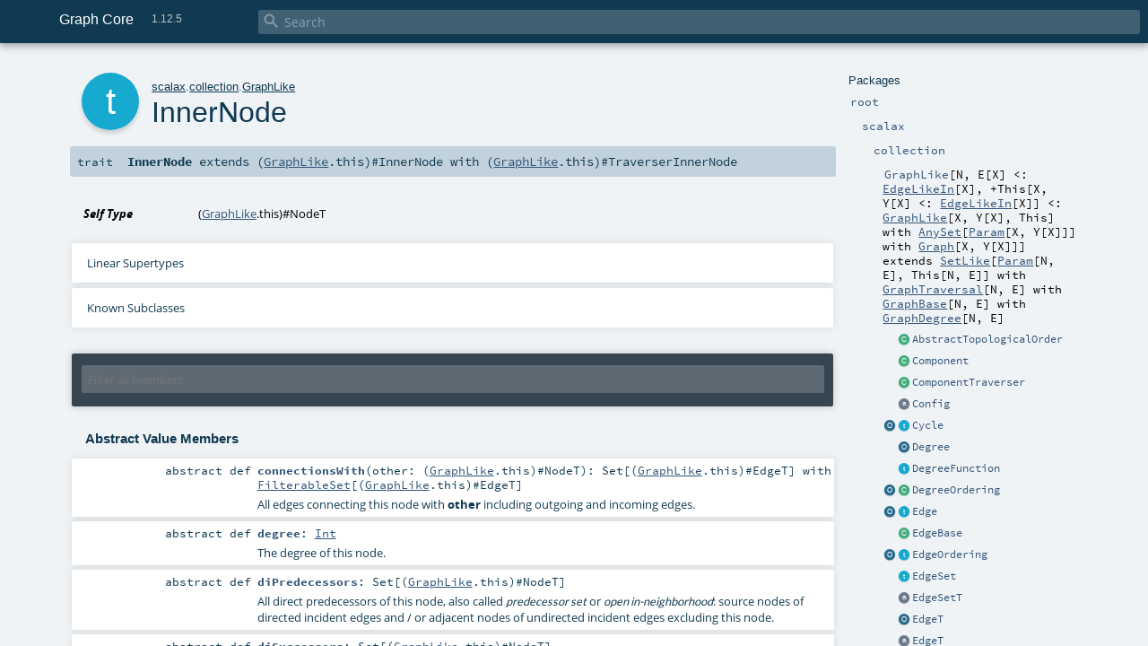

--- FILE ---
content_type: text/html
request_url: https://docs.glngn.com/latest/api/org.scala-graph.graph-core_2.12/scalax/collection/GraphLike$InnerNode.html
body_size: 366051
content:
<!DOCTYPE html >
<html>
        <head>
          <meta http-equiv="X-UA-Compatible" content="IE=edge" />
          <meta name="viewport" content="width=device-width, initial-scale=1.0, maximum-scale=1.0, user-scalable=no" />
          <title>Graph Core 1.12.5 - scalax.collection.GraphLike.InnerNode</title>
          <meta name="description" content="Graph Core 1.12.5 - scalax.collection.GraphLike.InnerNode" />
          <meta name="keywords" content="Graph Core 1.12.5 scalax.collection.GraphLike.InnerNode" />
          <meta http-equiv="content-type" content="text/html; charset=UTF-8" />
          
      <link href="../../lib/index.css" media="screen" type="text/css" rel="stylesheet" />
      <link href="../../lib/template.css" media="screen" type="text/css" rel="stylesheet" />
      <link href="../../lib/diagrams.css" media="screen" type="text/css" rel="stylesheet" id="diagrams-css" />
      <script type="text/javascript" src="../../lib/jquery.js"></script>
      <script type="text/javascript" src="../../lib/jquery.panzoom.min.js"></script>
      <script type="text/javascript" src="../../lib/jquery.mousewheel.min.js"></script>
      <script type="text/javascript" src="../../lib/index.js"></script>
      <script type="text/javascript" src="../../index.js"></script>
      <script type="text/javascript" src="../../lib/scheduler.js"></script>
      <script type="text/javascript" src="../../lib/template.js"></script>
      <script type="text/javascript" src="../../lib/tools.tooltip.js"></script>
      <script type="text/javascript" src="../../lib/modernizr.custom.js"></script><script type="text/javascript" src="../../lib/diagrams.js" id="diagrams-js"></script>
      <script type="text/javascript">
        /* this variable can be used by the JS to determine the path to the root document */
        var toRoot = '../../';
      </script>
    
        </head>
        <body>
      <div id="search">
        <span id="doc-title">Graph Core<span id="doc-version">1.12.5</span></span>
        <span class="close-results"><span class="left">&lt;</span> Back</span>
        <div id="textfilter">
          <span class="input">
            <input autocapitalize="none" placeholder="Search" id="index-input" type="text" accesskey="/" />
            <i class="clear material-icons"></i>
            <i id="search-icon" class="material-icons"></i>
          </span>
        </div>
    </div>
      <div id="search-results">
        <div id="search-progress">
          <div id="progress-fill"></div>
        </div>
        <div id="results-content">
          <div id="entity-results"></div>
          <div id="member-results"></div>
        </div>
      </div>
      <div id="content-scroll-container" style="-webkit-overflow-scrolling: touch;">
        <div id="content-container" style="-webkit-overflow-scrolling: touch;">
          <div id="subpackage-spacer">
            <div id="packages">
              <h1>Packages</h1>
              <ul>
                <li name="_root_.root" visbl="pub" class="indented0 " data-isabs="false" fullComment="yes" group="Ungrouped">
      <a id="_root_"></a><a id="root:_root_"></a>
      <span class="permalink">
      <a href="index.html#_root_" title="Permalink">
        <i class="material-icons"></i>
      </a>
    </span>
      <span class="modifier_kind">
        <span class="modifier"></span>
        <span class="kind">package</span>
      </span>
      <span class="symbol">
        <a title="Welcome to the Graph for Scala API reference." href="../../index.html"><span class="name">root</span></a>
      </span>
      
      <p class="shortcomment cmt">Welcome to the <i>Graph for Scala</i> API reference.</p><div class="fullcomment"><div class="comment cmt"><p>Welcome to the <i>Graph for Scala</i> API reference.
Some suggested navigation entry points:</p><ul><li><b>graph editing</b>:<ul><li>operators of <a href="Graph.html" class="extype" name="scalax.collection.Graph"><code>Graph</code></a></li><li>or the operators of <a href="mutable/Graph.html" class="extype" name="scalax.collection.mutable.Graph"><code>mutable.Graph</code></a> and its inner nodes.</li></ul></li><li><b>predefined edges</b>:<ul><li>classes in the <a href="GraphEdge$.html" class="extype" name="scalax.collection.GraphEdge"><code>GraphEdge</code></a> object</li><li>classes in the <a href="edge/index.html" class="extype" name="scalax.collection.edge"><code>edge</code></a> package</li><li>implicit members of the <a href="GraphPredef$.html" class="extype" name="scalax.collection.GraphPredef"><code>GraphPredef</code></a> object and</li><li>operators in the accompanying <a href="edge/Implicits$.html" class="extype" name="scalax.collection.edge.Implicits"><code>Implicits</code></a> object.</li></ul></li><li><b>graph traversal</b>:<ul><li>methods of <a href="GraphTraversal.html" class="extype" name="scalax.collection.GraphTraversal"><code>GraphTraversal</code></a> and <a href="http://www.scala-graph.org/api/core/api/#scalax.collection.GraphTraversal$TraverserInnerNode" target="_blank"><code>TraverserInnerNode</code></a>.</li></ul></li><li><b>random graphs</b>
    <a href="generator/RandomGraph.html" class="extype" name="scalax.collection.generator.RandomGraph"><code>RandomGraph</code></a>.</li><li><b>Scalacheck graph generators</b>
    <a href="generator/GraphGen.html" class="extype" name="scalax.collection.generator.GraphGen"><code>GraphGen</code></a>.</li></ul></div><dl class="attributes block"> <dt>Definition Classes</dt><dd><a href="../../index.html" class="extype" name="_root_">root</a></dd></dl></div>
    </li><li name="_root_.scalax" visbl="pub" class="indented1 " data-isabs="false" fullComment="yes" group="Ungrouped">
      <a id="scalax"></a><a id="scalax:scalax"></a>
      <span class="permalink">
      <a href="index.html#scalax" title="Permalink">
        <i class="material-icons"></i>
      </a>
    </span>
      <span class="modifier_kind">
        <span class="modifier"></span>
        <span class="kind">package</span>
      </span>
      <span class="symbol">
        <a title="" href="../index.html"><span class="name">scalax</span></a>
      </span>
      
      <div class="fullcomment"><dl class="attributes block"> <dt>Definition Classes</dt><dd><a href="../../index.html" class="extype" name="_root_">root</a></dd></dl></div>
    </li><li name="scalax.collection" visbl="pub" class="indented2 " data-isabs="false" fullComment="yes" group="Ungrouped">
      <a id="collection"></a><a id="collection:collection"></a>
      <span class="permalink">
      <a href="../scalax/index.html#collection" title="Permalink">
        <i class="material-icons"></i>
      </a>
    </span>
      <span class="modifier_kind">
        <span class="modifier"></span>
        <span class="kind">package</span>
      </span>
      <span class="symbol">
        <a title="Contains the base traits and objects needed to use Graph for Scala." href="index.html"><span class="name">collection</span></a>
      </span>
      
      <p class="shortcomment cmt">Contains the base traits and objects needed to use <b>Graph for Scala</b>.</p><div class="fullcomment"><div class="comment cmt"><p>Contains the base traits and objects needed to use <b>Graph for Scala</b>.</p><p>See also the
<a href="http://www.scala-graph.org/guides/core-introduction" target="_blank">Graph for Scala Core User Guide</a>.
</p></div><dl class="attributes block"> <dt>Definition Classes</dt><dd><a href="../index.html" class="extype" name="scalax">scalax</a></dd></dl></div>
    </li><li name="scalax.collection.GraphLike" visbl="pub" class="indented3 " data-isabs="true" fullComment="yes" group="Ungrouped">
      <a id="GraphLike[N,E[X]&lt;:scalax.collection.GraphPredef.EdgeLikeIn[X],+This[X,Y[X]&lt;:scalax.collection.GraphPredef.EdgeLikeIn[X]]&lt;:scalax.collection.GraphLike[X,Y,This]withscalax.collection.AnySet[scalax.collection.GraphPredef.Param[X,Y]]withscalax.collection.Graph[X,Y]]extendsSetLike[scalax.collection.GraphPredef.Param[N,E],This[N,E]]withGraphTraversal[N,E]withGraphBase[N,E]withGraphDegree[N,E]"></a><a id="GraphLike[N,E[X]&lt;:EdgeLikeIn[X],+This[X,Y[X]&lt;:EdgeLikeIn[X]]&lt;:GraphLike[X,Y[X],This]withAnySet[Param[X,Y[X]]]withGraph[X,Y[X]]]:GraphLike[N,E,This]"></a>
      <span class="permalink">
      <a href="../../scalax/collection/index.html#GraphLike[N,E[X]&lt;:scalax.collection.GraphPredef.EdgeLikeIn[X],+This[X,Y[X]&lt;:scalax.collection.GraphPredef.EdgeLikeIn[X]]&lt;:scalax.collection.GraphLike[X,Y,This]withscalax.collection.AnySet[scalax.collection.GraphPredef.Param[X,Y]]withscalax.collection.Graph[X,Y]]extendsSetLike[scalax.collection.GraphPredef.Param[N,E],This[N,E]]withGraphTraversal[N,E]withGraphBase[N,E]withGraphDegree[N,E]" title="Permalink">
        <i class="material-icons"></i>
      </a>
    </span>
      <span class="modifier_kind">
        <span class="modifier"></span>
        <span class="kind">trait</span>
      </span>
      <span class="symbol">
        <a title="A template trait for graphs." href="GraphLike.html"><span class="name">GraphLike</span></a><span class="tparams">[<span name="N">N</span>, <span name="E">E<span class="tparams">[<span name="X">X</span>]</span> &lt;: <a href="GraphPredef$.html#EdgeLikeIn[+N]=scalax.collection.GraphEdge.EdgeLike[N]withscalax.collection.GraphEdge.EdgeCopy[scalax.collection.GraphEdge.EdgeLike]withscalax.collection.GraphPredef.OuterEdge[N,scalax.collection.GraphEdge.EdgeLike]" class="extmbr" name="scalax.collection.GraphPredef.EdgeLikeIn">EdgeLikeIn</a>[<span class="extype" name="scalax.collection.GraphLike.E.X">X</span>]</span>, <span name="This">+This<span class="tparams">[<span name="X">X</span>, <span name="Y">Y<span class="tparams">[<span name="X">X</span>]</span> &lt;: <a href="GraphPredef$.html#EdgeLikeIn[+N]=scalax.collection.GraphEdge.EdgeLike[N]withscalax.collection.GraphEdge.EdgeCopy[scalax.collection.GraphEdge.EdgeLike]withscalax.collection.GraphPredef.OuterEdge[N,scalax.collection.GraphEdge.EdgeLike]" class="extmbr" name="scalax.collection.GraphPredef.EdgeLikeIn">EdgeLikeIn</a>[<span class="extype" name="scalax.collection.GraphLike.This.Y.X">X</span>]</span>]</span> &lt;: <a href="GraphLike.html" class="extype" name="scalax.collection.GraphLike">GraphLike</a>[<span class="extype" name="scalax.collection.GraphLike.This.X">X</span>, <span class="extype" name="scalax.collection.GraphLike.This.Y">Y</span>[<span class="extype" name="scalax.collection.GraphLike.This.Y.X">X</span>], <span class="extype" name="scalax.collection.GraphLike.This">This</span>] with <a href="index.html#AnySet[A]=scala.collection.Set[A]" class="extmbr" name="scalax.collection.AnySet">AnySet</a>[<a href="GraphPredef$$Param.html" class="extype" name="scalax.collection.GraphPredef.Param">Param</a>[<span class="extype" name="scalax.collection.GraphLike.This.X">X</span>, <span class="extype" name="scalax.collection.GraphLike.This.Y">Y</span>[<span class="extype" name="scalax.collection.GraphLike.This.Y.X">X</span>]]] with <a href="Graph.html" class="extype" name="scalax.collection.Graph">Graph</a>[<span class="extype" name="scalax.collection.GraphLike.This.X">X</span>, <span class="extype" name="scalax.collection.GraphLike.This.Y">Y</span>[<span class="extype" name="scalax.collection.GraphLike.This.Y.X">X</span>]]</span>]</span><span class="result"> extends <a href="http://www.scala-lang.org/api/2.12.5/scala/collection/SetLike.html#scala.collection.SetLike" class="extype" name="scala.collection.SetLike">SetLike</a>[<a href="GraphPredef$$Param.html" class="extype" name="scalax.collection.GraphPredef.Param">Param</a>[<span class="extype" name="scalax.collection.GraphLike.N">N</span>, <span class="extype" name="scalax.collection.GraphLike.E">E</span>], <span class="extype" name="scalax.collection.GraphLike.This">This</span>[<span class="extype" name="scalax.collection.GraphLike.N">N</span>, <span class="extype" name="scalax.collection.GraphLike.E">E</span>]] with <a href="GraphTraversal.html" class="extype" name="scalax.collection.GraphTraversal">GraphTraversal</a>[<span class="extype" name="scalax.collection.GraphLike.N">N</span>, <span class="extype" name="scalax.collection.GraphLike.E">E</span>] with <a href="GraphBase.html" class="extype" name="scalax.collection.GraphBase">GraphBase</a>[<span class="extype" name="scalax.collection.GraphLike.N">N</span>, <span class="extype" name="scalax.collection.GraphLike.E">E</span>] with <a href="GraphDegree.html" class="extype" name="scalax.collection.GraphDegree">GraphDegree</a>[<span class="extype" name="scalax.collection.GraphLike.N">N</span>, <span class="extype" name="scalax.collection.GraphLike.E">E</span>]</span>
      </span>
      
      <p class="shortcomment cmt">A template trait for graphs.</p><div class="fullcomment"><div class="comment cmt"><p>A template trait for graphs.</p><p>This trait provides the common structure and operations of immutable graphs independently
of their representation.</p><p>If <code>E</code> inherits <code>DirectedEdgeLike</code> the graph is directed, otherwise it is undirected or mixed.
</p></div><dl class="paramcmts block"><dt class="tparam">N</dt><dd class="cmt"><p>the user type of the nodes (vertices) in this graph.</p></dd><dt class="tparam">E</dt><dd class="cmt"><p>the higher kinded type of the edges (links) in this graph.</p></dd><dt class="tparam">This</dt><dd class="cmt"><p>the higher kinded type of the graph itself.</p></dd></dl><dl class="attributes block"> <dt>Definition Classes</dt><dd><a href="index.html" class="extype" name="scalax.collection">collection</a></dd></dl></div>
    </li><li class="current-entities indented3">
                        <span class="separator"></span>
                        <a class="class" href="GraphTraversal$AbstractTopologicalOrder.html" title="Topologically ordered nodes or layers of a topological order of a graph or of an isolated graph component."></a>
                        <a href="GraphTraversal$AbstractTopologicalOrder.html" title="Topologically ordered nodes or layers of a topological order of a graph or of an isolated graph component.">AbstractTopologicalOrder</a>
                      </li><li class="current-entities indented3">
                        <span class="separator"></span>
                        <a class="class" href="GraphTraversal$Component.html" title="Represents a component of this graph."></a>
                        <a href="GraphTraversal$Component.html" title="Represents a component of this graph.">Component</a>
                      </li><li class="current-entities indented3">
                        <span class="separator"></span>
                        <a class="class" href="GraphTraversal$ComponentTraverser.html" title="Controls the properties of graph traversals with no specific root and allows you to produce the (weakly) connected components by a traversal or call methods like findCycle that work component-wise."></a>
                        <a href="GraphTraversal$ComponentTraverser.html" title="Controls the properties of graph traversals with no specific root and allows you to produce the (weakly) connected components by a traversal or call methods like findCycle that work component-wise.">ComponentTraverser</a>
                      </li><li class="current-entities indented3">
                        <span class="separator"></span>
                        <a class="abstract type" href="GraphLike$Config.html" title=""></a>
                        <a href="GraphLike$Config.html" title="">Config</a>
                      </li><li class="current-entities indented3">
                        <a class="object" href="GraphTraversal$Cycle$.html" title=""></a>
                        <a class="trait" href="GraphTraversal$Cycle.html" title="Represents a cycle in this graph listing the nodes and connecting edges on it with the following syntax:"></a>
                        <a href="GraphTraversal$Cycle.html" title="Represents a cycle in this graph listing the nodes and connecting edges on it with the following syntax:">Cycle</a>
                      </li><li class="current-entities indented3">
                        <span class="separator"></span>
                        <a class="object" href="GraphDegree$Degree$.html" title=""></a>
                        <a href="GraphDegree$Degree$.html" title="">Degree</a>
                      </li><li class="current-entities indented3">
                        <span class="separator"></span>
                        <a class="trait" href="GraphDegree$DegreeFunction.html" title=""></a>
                        <a href="GraphDegree$DegreeFunction.html" title="">DegreeFunction</a>
                      </li><li class="current-entities indented3">
                        <a class="object" href="GraphDegree$DegreeOrdering$.html" title=""></a>
                        <a class="class" href="GraphDegree$DegreeOrdering.html" title="Decreasing ordering of nodes with respect to their degree."></a>
                        <a href="GraphDegree$DegreeOrdering.html" title="Decreasing ordering of nodes with respect to their degree.">DegreeOrdering</a>
                      </li><li class="current-entities indented3">
                        <a class="object" href="GraphBase$Edge$.html" title=""></a>
                        <a class="trait" href="GraphBase$Edge.html" title=""></a>
                        <a href="GraphBase$Edge.html" title="">Edge</a>
                      </li><li class="current-entities indented3">
                        <span class="separator"></span>
                        <a class="class" href="GraphLike$EdgeBase.html" title=""></a>
                        <a href="GraphLike$EdgeBase.html" title="">EdgeBase</a>
                      </li><li class="current-entities indented3">
                        <a class="object" href="GraphBase$EdgeOrdering$.html" title="Ordering for the path dependent type EdgeT."></a>
                        <a class="trait" href="GraphBase$EdgeOrdering.html" title=""></a>
                        <a href="GraphBase$EdgeOrdering.html" title="">EdgeOrdering</a>
                      </li><li class="current-entities indented3">
                        <span class="separator"></span>
                        <a class="trait" href="GraphLike$EdgeSet.html" title=""></a>
                        <a href="GraphLike$EdgeSet.html" title="">EdgeSet</a>
                      </li><li class="current-entities indented3">
                        <span class="separator"></span>
                        <a class="abstract type" href="GraphLike$EdgeSetT.html" title=""></a>
                        <a href="GraphLike$EdgeSetT.html" title="">EdgeSetT</a>
                      </li><li class="current-entities indented3">
                        <span class="separator"></span>
                        <a class="object" href="GraphBase$EdgeT$.html" title=""></a>
                        <a href="GraphBase$EdgeT$.html" title="">EdgeT</a>
                      </li><li class="current-entities indented3">
                        <span class="separator"></span>
                        <a class="abstract type" href="GraphLike$EdgeT.html" title=""></a>
                        <a href="GraphLike$EdgeT.html" title="">EdgeT</a>
                      </li><li class="current-entities indented3">
                        <span class="separator"></span>
                        <a class="trait" href="GraphBase$ElemOrdering.html" title="Base trait for graph Orderings."></a>
                        <a href="GraphBase$ElemOrdering.html" title="Base trait for graph Orderings.">ElemOrdering</a>
                      </li><li class="current-entities indented3">
                        <a class="object" href="GraphTraversal$ExtendedNodeVisitor$.html" title=""></a>
                        <a class="trait" href="GraphTraversal$ExtendedNodeVisitor.html" title="Template for extended node visitors."></a>
                        <a href="GraphTraversal$ExtendedNodeVisitor.html" title="Template for extended node visitors.">ExtendedNodeVisitor</a>
                      </li><li class="current-entities indented3">
                        <span class="separator"></span>
                        <a class="trait" href="GraphDegree$Filter.html" title=""></a>
                        <a href="GraphDegree$Filter.html" title="">Filter</a>
                      </li><li class="current-entities indented3">
                        <span class="separator"></span>
                        <a class="class" href="GraphTraversal$FluentProperties.html" title="Properties and methods for creating modified properties in a fluent-interface manner."></a>
                        <a href="GraphTraversal$FluentProperties.html" title="Properties and methods for creating modified properties in a fluent-interface manner.">FluentProperties</a>
                      </li><li class="current-entities indented3">
                        <span class="separator"></span>
                        <a class="object" href="GraphDegree$InDegree$.html" title=""></a>
                        <a href="GraphDegree$InDegree$.html" title="">InDegree</a>
                      </li><li class="current-entities indented3">
                        <span class="separator"></span>
                        <a class="object" href="GraphTraversal$Informer$.html" title=""></a>
                        <a href="GraphTraversal$Informer$.html" title="">Informer</a>
                      </li><li class="current-entities indented3">
                        <span class="separator"></span>
                        <a class="trait" href="GraphLike$InnerEdge.html" title=""></a>
                        <a href="GraphLike$InnerEdge.html" title="">InnerEdge</a>
                      </li><li class="current-entities indented3">
                        <span class="separator"></span>
                        <a class="class" href="GraphTraversal$InnerEdgeTraverser.html" title="Controls the properties of inner-edge graph traversals."></a>
                        <a href="GraphTraversal$InnerEdgeTraverser.html" title="Controls the properties of inner-edge graph traversals.">InnerEdgeTraverser</a>
                      </li><li class="current-entities indented3">
                        <span class="separator"></span>
                        <a class="trait" href="GraphBase$InnerElem.html" title=""></a>
                        <a href="GraphBase$InnerElem.html" title="">InnerElem</a>
                      </li><li class="current-entities indented3">
                        <span class="separator"></span>
                        <a class="class" href="GraphTraversal$InnerElemTraverser.html" title="Controls the properties of inner-element graph traversals."></a>
                        <a href="GraphTraversal$InnerElemTraverser.html" title="Controls the properties of inner-element graph traversals.">InnerElemTraverser</a>
                      </li><li class="current-entities indented3">
                        <span class="separator"></span>
                        <a class="trait" href="" title=""></a>
                        <a href="" title="">InnerNode</a>
                      </li><li class="current-entities indented3">
                        <span class="separator"></span>
                        <a class="class" href="GraphTraversal$InnerNodeDownUpTraverser.html" title="Controls the properties of inner-node down-up graph traversals."></a>
                        <a href="GraphTraversal$InnerNodeDownUpTraverser.html" title="Controls the properties of inner-node down-up graph traversals.">InnerNodeDownUpTraverser</a>
                      </li><li class="current-entities indented3">
                        <span class="separator"></span>
                        <a class="class" href="GraphTraversal$InnerNodeTraverser.html" title="Controls the properties of inner-node graph traversals."></a>
                        <a href="GraphTraversal$InnerNodeTraverser.html" title="Controls the properties of inner-node graph traversals.">InnerNodeTraverser</a>
                      </li><li class="current-entities indented3">
                        <span class="separator"></span>
                        <a class="object" href="GraphDegree$IntReverseOrdering$.html" title="Decreasing ordering of integers."></a>
                        <a href="GraphDegree$IntReverseOrdering$.html" title="Decreasing ordering of integers.">IntReverseOrdering</a>
                      </li><li class="current-entities indented3">
                        <span class="separator"></span>
                        <a class="class" href="GraphTraversal$Layer.html" title="Represents a topological sort layer."></a>
                        <a href="GraphTraversal$Layer.html" title="Represents a topological sort layer.">Layer</a>
                      </li><li class="current-entities indented3">
                        <span class="separator"></span>
                        <a class="class" href="GraphTraversal$LayeredTopologicalOrder.html" title="Layers of a topological order of a graph or of an isolated graph component."></a>
                        <a href="GraphTraversal$LayeredTopologicalOrder.html" title="Layers of a topological order of a graph or of an isolated graph component.">LayeredTopologicalOrder</a>
                      </li><li class="current-entities indented3">
                        <span class="separator"></span>
                        <a class="object" href="GraphBase$NoOrdering$.html" title="The empty ElemOrdering."></a>
                        <a href="GraphBase$NoOrdering$.html" title="The empty ElemOrdering.">NoOrdering</a>
                      </li><li class="current-entities indented3">
                        <a class="object" href="GraphBase$Node$.html" title=""></a>
                        <a class="trait" href="GraphBase$Node.html" title=""></a>
                        <a href="GraphBase$Node.html" title="">Node</a>
                      </li><li class="current-entities indented3">
                        <span class="separator"></span>
                        <a class="class" href="GraphLike$NodeBase.html" title=""></a>
                        <a href="GraphLike$NodeBase.html" title="">NodeBase</a>
                      </li><li class="current-entities indented3">
                        <a class="object" href="GraphBase$NodeOrdering$.html" title=""></a>
                        <a class="trait" href="GraphBase$NodeOrdering.html" title="Ordering for the path dependent type NodeT."></a>
                        <a href="GraphBase$NodeOrdering.html" title="Ordering for the path dependent type NodeT.">NodeOrdering</a>
                      </li><li class="current-entities indented3">
                        <span class="separator"></span>
                        <a class="trait" href="GraphLike$NodeSet.html" title=""></a>
                        <a href="GraphLike$NodeSet.html" title="">NodeSet</a>
                      </li><li class="current-entities indented3">
                        <span class="separator"></span>
                        <a class="abstract type" href="GraphLike$NodeSetT.html" title=""></a>
                        <a href="GraphLike$NodeSetT.html" title="">NodeSetT</a>
                      </li><li class="current-entities indented3">
                        <span class="separator"></span>
                        <a class="abstract type" href="GraphLike$NodeT.html" title=""></a>
                        <a href="GraphLike$NodeT.html" title="">NodeT</a>
                      </li><li class="current-entities indented3">
                        <span class="separator"></span>
                        <a class="object" href="GraphDegree$OutDegree$.html" title=""></a>
                        <a href="GraphDegree$OutDegree$.html" title="">OutDegree</a>
                      </li><li class="current-entities indented3">
                        <span class="separator"></span>
                        <a class="class" href="GraphTraversal$OuterEdgeTraverser.html" title="Controls the properties of outer-edge graph traversals."></a>
                        <a href="GraphTraversal$OuterEdgeTraverser.html" title="Controls the properties of outer-edge graph traversals.">OuterEdgeTraverser</a>
                      </li><li class="current-entities indented3">
                        <span class="separator"></span>
                        <a class="trait" href="GraphTraversal$OuterElemTraverser.html" title="Controls the properties of outer-element graph traversals."></a>
                        <a href="GraphTraversal$OuterElemTraverser.html" title="Controls the properties of outer-element graph traversals.">OuterElemTraverser</a>
                      </li><li class="current-entities indented3">
                        <span class="separator"></span>
                        <a class="class" href="GraphTraversal$OuterNodeDownUpTraverser.html" title="Controls the properties of outer-node down-up graph traversals."></a>
                        <a href="GraphTraversal$OuterNodeDownUpTraverser.html" title="Controls the properties of outer-node down-up graph traversals.">OuterNodeDownUpTraverser</a>
                      </li><li class="current-entities indented3">
                        <span class="separator"></span>
                        <a class="class" href="GraphTraversal$OuterNodeTraverser.html" title="Controls the properties of outer-node graph traversals."></a>
                        <a href="GraphTraversal$OuterNodeTraverser.html" title="Controls the properties of outer-node graph traversals.">OuterNodeTraverser</a>
                      </li><li class="current-entities indented3">
                        <a class="object" href="GraphTraversal$Path$.html" title=""></a>
                        <a class="trait" href="GraphTraversal$Path.html" title="Represents a path in this graph where"></a>
                        <a href="GraphTraversal$Path.html" title="Represents a path in this graph where">Path</a>
                      </li><li class="current-entities indented3">
                        <span class="separator"></span>
                        <a class="trait" href="GraphTraversal$PathBuilder.html" title="A Builder for valid paths in this graph."></a>
                        <a href="GraphTraversal$PathBuilder.html" title="A Builder for valid paths in this graph.">PathBuilder</a>
                      </li><li class="current-entities indented3">
                        <span class="separator"></span>
                        <a class="trait" href="GraphTraversal$Properties.html" title="Properties controlling traversals."></a>
                        <a href="GraphTraversal$Properties.html" title="Properties controlling traversals.">Properties</a>
                      </li><li class="current-entities indented3">
                        <span class="separator"></span>
                        <a class="class" href="GraphTraversal$StrongComponentTraverser.html" title="Controls the properties of graph traversals with no specific root and allows you to produce the strongly connected components by a traversal."></a>
                        <a href="GraphTraversal$StrongComponentTraverser.html" title="Controls the properties of graph traversals with no specific root and allows you to produce the strongly connected components by a traversal.">StrongComponentTraverser</a>
                      </li><li class="current-entities indented3">
                        <a class="object" href="GraphTraversal$SubgraphProperties$.html" title=""></a>
                        <a class="trait" href="GraphTraversal$SubgraphProperties.html" title="Properties controlling the scope of traversals."></a>
                        <a href="GraphTraversal$SubgraphProperties.html" title="Properties controlling the scope of traversals.">SubgraphProperties</a>
                      </li><li class="current-entities indented3">
                        <span class="separator"></span>
                        <a class="class" href="GraphTraversal$TopologicalOrder.html" title="A traversable topological order of nodes of a graph or of an isolated graph component."></a>
                        <a href="GraphTraversal$TopologicalOrder.html" title="A traversable topological order of nodes of a graph or of an isolated graph component.">TopologicalOrder</a>
                      </li><li class="current-entities indented3">
                        <span class="separator"></span>
                        <a class="trait" href="GraphTraversal$Traverser.html" title="Controls the properties of consecutive graph traversals starting at a root node."></a>
                        <a href="GraphTraversal$Traverser.html" title="Controls the properties of consecutive graph traversals starting at a root node.">Traverser</a>
                      </li><li class="current-entities indented3">
                        <a class="object" href="GraphTraversal$TraverserInnerNode$.html" title=""></a>
                        <a class="trait" href="GraphTraversal$TraverserInnerNode.html" title=""></a>
                        <a href="GraphTraversal$TraverserInnerNode.html" title="">TraverserInnerNode</a>
                      </li><li class="current-entities indented3">
                        <span class="separator"></span>
                        <a class="class" href="GraphTraversal$TraverserMethods.html" title="The root-related methods Traverser will inherit."></a>
                        <a href="GraphTraversal$TraverserMethods.html" title="The root-related methods Traverser will inherit.">TraverserMethods</a>
                      </li><li class="current-entities indented3">
                        <a class="object" href="GraphTraversal$Walk$.html" title=""></a>
                        <a class="trait" href="GraphTraversal$Walk.html" title="Represents a walk in this graph where walk ::= node { edge node } A walk/path contains at least one node followed by any number of consecutive pairs of an edge and a node."></a>
                        <a href="GraphTraversal$Walk.html" title="Represents a walk in this graph where walk ::= node { edge node } A walk/path contains at least one node followed by any number of consecutive pairs of an edge and a node.">Walk</a>
                      </li><li class="current-entities indented3">
                        <span class="separator"></span>
                        <a class="trait" href="GraphTraversal$WalkBuilder.html" title="A Builder for valid walks in this graph."></a>
                        <a href="GraphTraversal$WalkBuilder.html" title="A Builder for valid walks in this graph.">WalkBuilder</a>
                      </li><li class="current-entities indented3">
                        <a class="object" href="GraphTraversal$Weight$.html" title=""></a>
                        <a class="class" href="GraphTraversal$Weight.html" title="Stores a value and an edge weight function for use in weight-based traversals that may be defined by withMaxWeight."></a>
                        <a href="GraphTraversal$Weight.html" title="Stores a value and an edge weight function for use in weight-based traversals that may be defined by withMaxWeight.">Weight</a>
                      </li><li class="current-entities indented3">
                        <span class="separator"></span>
                        <a class="class" href="GraphLike$WithFilter.html" title=""></a>
                        <a href="GraphLike$WithFilter.html" title="">WithFilter</a>
                      </li>
              </ul>
            </div>
          </div>
          <div id="content">
            <body class="trait type">
      <div id="definition">
        <div class="big-circle trait">t</div>
        <p id="owner"><a href="../index.html" class="extype" name="scalax">scalax</a>.<a href="index.html" class="extype" name="scalax.collection">collection</a>.<a href="GraphLike.html" class="extype" name="scalax.collection.GraphLike">GraphLike</a></p>
        <h1>InnerNode<span class="permalink">
      <a href="../../scalax/collection/GraphLike$InnerNode.html" title="Permalink">
        <i class="material-icons"></i>
      </a>
    </span></h1>
        <h3><span class="morelinks"></span></h3>
      </div>

      <h4 id="signature" class="signature">
      <span class="modifier_kind">
        <span class="modifier"></span>
        <span class="kind">trait</span>
      </span>
      <span class="symbol">
        <span class="name">InnerNode</span><span class="result"> extends (<a href="GraphLike.html" class="extype" name="scalax.collection.GraphLike">GraphLike</a>.this)#<span class="extype" name="scalax.collection.GraphBase.InnerNode">InnerNode</span> with (<a href="GraphLike.html" class="extype" name="scalax.collection.GraphLike">GraphLike</a>.this)#<span class="extype" name="scalax.collection.GraphTraversal.TraverserInnerNode">TraverserInnerNode</span></span>
      </span>
      </h4>

      
          <div id="comment" class="fullcommenttop"><dl class="attributes block"> <dt>Self Type</dt><dd>(<a href="GraphLike.html" class="extype" name="scalax.collection.GraphLike">GraphLike</a>.this)#<span class="extype" name="scalax.collection.GraphLike.NodeT">NodeT</span></dd></dl><div class="toggleContainer block">
          <span class="toggle">
            Linear Supertypes
          </span>
          <div class="superTypes hiddenContent">(<a href="GraphLike.html" class="extype" name="scalax.collection.GraphLike">GraphLike</a>.this)#<span class="extype" name="scalax.collection.GraphTraversal.TraverserInnerNode">TraverserInnerNode</span>, (<a href="GraphLike.html" class="extype" name="scalax.collection.GraphLike">GraphLike</a>.this)#<span class="extype" name="scalax.collection.GraphBase.InnerNode">InnerNode</span>, (<a href="GraphLike.html" class="extype" name="scalax.collection.GraphLike">GraphLike</a>.this)#<span class="extype" name="scalax.collection.GraphBase.InnerElem">InnerElem</span>, (<a href="GraphLike.html" class="extype" name="scalax.collection.GraphLike">GraphLike</a>.this)#<span class="extype" name="scalax.collection.GraphBase.Node">Node</span>, <a href="http://www.scala-lang.org/api/2.12.5/scala/Serializable.html#scala.Serializable" class="extype" name="scala.Serializable">Serializable</a>, <span class="extype" name="java.io.Serializable">Serializable</span>, <a href="GraphPredef$$InnerNodeParam.html" class="extype" name="scalax.collection.GraphPredef.InnerNodeParam">InnerNodeParam</a>[<span class="extype" name="scalax.collection.GraphLike.N">N</span>], <a href="GraphPredef$$NodeParam.html" class="extype" name="scalax.collection.GraphPredef.NodeParam">NodeParam</a>[<span class="extype" name="scalax.collection.GraphLike.N">N</span>], <a href="GraphPredef$$OutParam.html" class="extype" name="scalax.collection.GraphPredef.OutParam">OutParam</a>[<span class="extype" name="scalax.collection.GraphLike.N">N</span>, <a href="http://www.scala-lang.org/api/2.12.5/scala/Nothing.html#scala.Nothing" class="extype" name="scala.Nothing">Nothing</a>], <a href="GraphPredef$$Param.html" class="extype" name="scalax.collection.GraphPredef.Param">Param</a>[<span class="extype" name="scalax.collection.GraphLike.N">N</span>, <a href="http://www.scala-lang.org/api/2.12.5/scala/Nothing.html#scala.Nothing" class="extype" name="scala.Nothing">Nothing</a>], <a href="../../scala/index.html#AnyRef=Object" class="extmbr" name="scala.AnyRef">AnyRef</a>, <a href="http://www.scala-lang.org/api/2.12.5/scala/Any.html#scala.Any" class="extype" name="scala.Any">Any</a></div>
        </div><div class="toggleContainer block">
            <span class="toggle">
              Known Subclasses
            </span>
            <div class="subClasses hiddenContent"><a href="GraphLike$NodeBase.html" class="extype" name="scalax.collection.GraphLike.NodeBase">NodeBase</a>, <a href="immutable/AdjacencyListBase$InnerNode.html" class="extype" name="scalax.collection.immutable.AdjacencyListBase.InnerNode">InnerNode</a>, <a href="immutable/AdjacencyListGraph$InnerNodeImpl.html" class="extype" name="scalax.collection.immutable.AdjacencyListGraph.InnerNodeImpl">InnerNodeImpl</a>, <a href="immutable/DefaultGraphImpl$NodeBase.html" class="extype" name="scalax.collection.immutable.DefaultGraphImpl.NodeBase">NodeBase</a>, <a href="mutable/AdjacencyListGraph$InnerNodeImpl.html" class="extype" name="scalax.collection.mutable.AdjacencyListGraph.InnerNodeImpl">InnerNodeImpl</a>, <a href="mutable/DefaultGraphImpl$NodeBase.html" class="extype" name="scalax.collection.mutable.DefaultGraphImpl.NodeBase">NodeBase</a>, <a href="mutable/GraphLike$InnerNode.html" class="extype" name="scalax.collection.mutable.GraphLike.InnerNode">InnerNode</a></div>
          </div></div>
        

      <div id="mbrsel">
        <div class="toggle"></div>
        <div id="memberfilter">
          <i class="material-icons arrow"></i>
          <span class="input">
            <input id="mbrsel-input" placeholder="Filter all members" type="text" accesskey="/" />
          </span>
          <i class="clear material-icons"></i>
        </div>
        <div id="filterby">
          <div id="order">
            <span class="filtertype">Ordering</span>
            <ol>
              
              <li class="alpha in"><span>Alphabetic</span></li>
              <li class="inherit out"><span>By Inheritance</span></li>
            </ol>
          </div>
          <div class="ancestors">
                  <span class="filtertype">Inherited<br />
                  </span>
                  <ol id="linearization">
                    <li class="in" name="scalax.collection.GraphLike.InnerNode"><span>InnerNode</span></li><li class="in" name="scalax.collection.GraphTraversal.TraverserInnerNode"><span>TraverserInnerNode</span></li><li class="in" name="scalax.collection.GraphBase.InnerNode"><span>InnerNode</span></li><li class="in" name="scalax.collection.GraphBase.InnerElem"><span>InnerElem</span></li><li class="in" name="scalax.collection.GraphBase.Node"><span>Node</span></li><li class="in" name="scala.Serializable"><span>Serializable</span></li><li class="in" name="java.io.Serializable"><span>Serializable</span></li><li class="in" name="scalax.collection.GraphPredef.InnerNodeParam"><span>InnerNodeParam</span></li><li class="in" name="scalax.collection.GraphPredef.NodeParam"><span>NodeParam</span></li><li class="in" name="scalax.collection.GraphPredef.OutParam"><span>OutParam</span></li><li class="in" name="scalax.collection.GraphPredef.Param"><span>Param</span></li><li class="in" name="scala.AnyRef"><span>AnyRef</span></li><li class="in" name="scala.Any"><span>Any</span></li>
                  </ol>
                </div><div class="ancestors">
                  <span class="filtertype">Implicitly<br />
                  </span>
                  <ol id="implicits"> <li class="in" name="scalax.collection.GraphPredef.anyToNode" data-hidden="false"><span>by anyToNode</span></li><li class="in" name="scalax.collection.GraphTraversal.TraverserInnerNode.toDefaultTraverser" data-hidden="false"><span>by toDefaultTraverser</span></li><li class="in" name="scalax.collection.GraphPredef.EdgeAssoc" data-hidden="false"><span>by EdgeAssoc</span></li><li class="in" name="scala.collection.parallel.CollectionsHaveToParArray" data-hidden="false"><span>by CollectionsHaveToParArray</span></li><li class="in" name="scala.Predef.any2stringadd" data-hidden="true"><span>by any2stringadd</span></li><li class="in" name="scala.Predef.StringFormat" data-hidden="true"><span>by StringFormat</span></li><li class="in" name="scala.Predef.Ensuring" data-hidden="true"><span>by Ensuring</span></li><li class="in" name="scala.Predef.ArrowAssoc" data-hidden="true"><span>by ArrowAssoc</span></li>
                  </ol>
                </div><div class="ancestors">
              <span class="filtertype"></span>
              <ol>
                <li class="hideall out"><span>Hide All</span></li>
                <li class="showall in"><span>Show All</span></li>
              </ol>
            </div>
          <div id="visbl">
              <span class="filtertype">Visibility</span>
              <ol><li class="public in"><span>Public</span></li><li class="all out"><span>All</span></li></ol>
            </div>
        </div>
      </div>

      <div id="template">
        <div id="allMembers">
        

        

        <div class="values members">
              <h3>Abstract Value Members</h3>
              <ol><li name="scalax.collection.GraphBase.InnerNode#addDiPredecessors" visbl="prt" class="indented0 " data-isabs="true" fullComment="yes" group="Ungrouped">
      <a id="addDiPredecessors(edge:GraphBase.this.EdgeT,add:GraphBase.this.NodeT=&gt;Unit):Unit"></a><a id="addDiPredecessors((GraphLike.this)#EdgeT,((GraphLike.this)#NodeT)⇒Unit):Unit"></a>
      <span class="permalink">
      <a href="../../scalax/collection/GraphLike$InnerNode.html#addDiPredecessors(edge:GraphBase.this.EdgeT,add:GraphBase.this.NodeT=&gt;Unit):Unit" title="Permalink">
        <i class="material-icons"></i>
      </a>
    </span>
      <span class="modifier_kind">
        <span class="modifier">abstract </span>
        <span class="kind">def</span>
      </span>
      <span class="symbol">
        <span class="name">addDiPredecessors</span><span class="params">(<span name="edge">edge: (<a href="GraphLike.html" class="extype" name="scalax.collection.GraphLike">GraphLike</a>.this)#<span class="extype" name="scalax.collection.GraphLike.EdgeT">EdgeT</span></span>, <span name="add">add: ((<a href="GraphLike.html" class="extype" name="scalax.collection.GraphLike">GraphLike</a>.this)#<span class="extype" name="scalax.collection.GraphLike.NodeT">NodeT</span>) ⇒ <a href="http://www.scala-lang.org/api/2.12.5/scala/Unit.html#scala.Unit" class="extype" name="scala.Unit">Unit</a></span>)</span><span class="result">: <a href="http://www.scala-lang.org/api/2.12.5/scala/Unit.html#scala.Unit" class="extype" name="scala.Unit">Unit</a></span>
      </span>
      
      <div class="fullcomment"><dl class="attributes block"> <dt>Attributes</dt><dd>protected[<a href="index.html" class="extype" name="scalax.collection">scalax.collection</a>] </dd><dt>Definition Classes</dt><dd><a href="GraphBase$InnerNode.html" class="extype" name="scalax.collection.GraphBase.InnerNode">InnerNode</a></dd></dl></div>
    </li><li name="scalax.collection.GraphBase.InnerNode#addDiSuccessors" visbl="prt" class="indented0 " data-isabs="true" fullComment="yes" group="Ungrouped">
      <a id="addDiSuccessors(edge:GraphBase.this.EdgeT,add:GraphBase.this.NodeT=&gt;Unit):Unit"></a><a id="addDiSuccessors((GraphLike.this)#EdgeT,((GraphLike.this)#NodeT)⇒Unit):Unit"></a>
      <span class="permalink">
      <a href="../../scalax/collection/GraphLike$InnerNode.html#addDiSuccessors(edge:GraphBase.this.EdgeT,add:GraphBase.this.NodeT=&gt;Unit):Unit" title="Permalink">
        <i class="material-icons"></i>
      </a>
    </span>
      <span class="modifier_kind">
        <span class="modifier">abstract </span>
        <span class="kind">def</span>
      </span>
      <span class="symbol">
        <span class="name">addDiSuccessors</span><span class="params">(<span name="edge">edge: (<a href="GraphLike.html" class="extype" name="scalax.collection.GraphLike">GraphLike</a>.this)#<span class="extype" name="scalax.collection.GraphLike.EdgeT">EdgeT</span></span>, <span name="add">add: ((<a href="GraphLike.html" class="extype" name="scalax.collection.GraphLike">GraphLike</a>.this)#<span class="extype" name="scalax.collection.GraphLike.NodeT">NodeT</span>) ⇒ <a href="http://www.scala-lang.org/api/2.12.5/scala/Unit.html#scala.Unit" class="extype" name="scala.Unit">Unit</a></span>)</span><span class="result">: <a href="http://www.scala-lang.org/api/2.12.5/scala/Unit.html#scala.Unit" class="extype" name="scala.Unit">Unit</a></span>
      </span>
      
      <div class="fullcomment"><dl class="attributes block"> <dt>Attributes</dt><dd>protected[<a href="index.html" class="extype" name="scalax.collection">scalax.collection</a>] </dd><dt>Definition Classes</dt><dd><a href="GraphBase$InnerNode.html" class="extype" name="scalax.collection.GraphBase.InnerNode">InnerNode</a></dd></dl></div>
    </li><li name="scalax.collection.GraphBase.InnerNode#addNeighbors" visbl="prt" class="indented0 " data-isabs="true" fullComment="yes" group="Ungrouped">
      <a id="addNeighbors(edge:GraphBase.this.EdgeT,add:GraphBase.this.NodeT=&gt;Unit):Unit"></a><a id="addNeighbors((GraphLike.this)#EdgeT,((GraphLike.this)#NodeT)⇒Unit):Unit"></a>
      <span class="permalink">
      <a href="../../scalax/collection/GraphLike$InnerNode.html#addNeighbors(edge:GraphBase.this.EdgeT,add:GraphBase.this.NodeT=&gt;Unit):Unit" title="Permalink">
        <i class="material-icons"></i>
      </a>
    </span>
      <span class="modifier_kind">
        <span class="modifier">abstract </span>
        <span class="kind">def</span>
      </span>
      <span class="symbol">
        <span class="name">addNeighbors</span><span class="params">(<span name="edge">edge: (<a href="GraphLike.html" class="extype" name="scalax.collection.GraphLike">GraphLike</a>.this)#<span class="extype" name="scalax.collection.GraphLike.EdgeT">EdgeT</span></span>, <span name="add">add: ((<a href="GraphLike.html" class="extype" name="scalax.collection.GraphLike">GraphLike</a>.this)#<span class="extype" name="scalax.collection.GraphLike.NodeT">NodeT</span>) ⇒ <a href="http://www.scala-lang.org/api/2.12.5/scala/Unit.html#scala.Unit" class="extype" name="scala.Unit">Unit</a></span>)</span><span class="result">: <a href="http://www.scala-lang.org/api/2.12.5/scala/Unit.html#scala.Unit" class="extype" name="scala.Unit">Unit</a></span>
      </span>
      
      <div class="fullcomment"><dl class="attributes block"> <dt>Attributes</dt><dd>protected[<a href="index.html" class="extype" name="scalax.collection">scalax.collection</a>] </dd><dt>Definition Classes</dt><dd><a href="GraphBase$InnerNode.html" class="extype" name="scalax.collection.GraphBase.InnerNode">InnerNode</a></dd></dl></div>
    </li><li name="scalax.collection.GraphBase.InnerNode#connectionsWith" visbl="pub" class="indented0 " data-isabs="true" fullComment="yes" group="Ungrouped">
      <a id="connectionsWith(other:GraphBase.this.NodeT):Set[GraphBase.this.EdgeT]withscala.collection.FilterableSet[GraphBase.this.EdgeT]"></a><a id="connectionsWith((GraphLike.this)#NodeT):Set[(GraphLike.this)#EdgeT]withFilterableSet[(GraphLike.this)#EdgeT]"></a>
      <span class="permalink">
      <a href="../../scalax/collection/GraphLike$InnerNode.html#connectionsWith(other:GraphBase.this.NodeT):Set[GraphBase.this.EdgeT]withscala.collection.FilterableSet[GraphBase.this.EdgeT]" title="Permalink">
        <i class="material-icons"></i>
      </a>
    </span>
      <span class="modifier_kind">
        <span class="modifier">abstract </span>
        <span class="kind">def</span>
      </span>
      <span class="symbol">
        <span class="name">connectionsWith</span><span class="params">(<span name="other">other: (<a href="GraphLike.html" class="extype" name="scalax.collection.GraphLike">GraphLike</a>.this)#<span class="extype" name="scalax.collection.GraphLike.NodeT">NodeT</span></span>)</span><span class="result">: <span class="extype" name="scala.Predef.Set">Set</span>[(<a href="GraphLike.html" class="extype" name="scalax.collection.GraphLike">GraphLike</a>.this)#<span class="extype" name="scalax.collection.GraphLike.EdgeT">EdgeT</span>] with <a href="../../scala/collection/FilterableSet.html" class="extype" name="scala.collection.FilterableSet">FilterableSet</a>[(<a href="GraphLike.html" class="extype" name="scalax.collection.GraphLike">GraphLike</a>.this)#<span class="extype" name="scalax.collection.GraphLike.EdgeT">EdgeT</span>]</span>
      </span>
      
      <p class="shortcomment cmt">All edges connecting this node with <code>other</code> including outgoing and incoming edges.</p><div class="fullcomment"><div class="comment cmt"><p>All edges connecting this node with <code>other</code> including outgoing and incoming edges.
This method is useful in case of multigraphs.
</p></div><dl class="paramcmts block"><dt class="param">other</dt><dd class="cmt"><p>A node which is possibly connected with this node.</p></dd><dt>returns</dt><dd class="cmt"><p>All edges connecting this node with <code>other</code>.
        If <code>other</code> equals this node all hooks are returned.
        If <code>other</code> is not connected with this node an empty set is returned.</p></dd></dl><dl class="attributes block"> <dt>Definition Classes</dt><dd><a href="GraphBase$InnerNode.html" class="extype" name="scalax.collection.GraphBase.InnerNode">InnerNode</a></dd></dl></div>
    </li><li name="scalax.collection.GraphBase.InnerNode#degree" visbl="pub" class="indented0 " data-isabs="true" fullComment="yes" group="Ungrouped">
      <a id="degree:Int"></a>
      <span class="permalink">
      <a href="../../scalax/collection/GraphLike$InnerNode.html#degree:Int" title="Permalink">
        <i class="material-icons"></i>
      </a>
    </span>
      <span class="modifier_kind">
        <span class="modifier">abstract </span>
        <span class="kind">def</span>
      </span>
      <span class="symbol">
        <span class="name">degree</span><span class="result">: <a href="http://www.scala-lang.org/api/2.12.5/scala/Int.html#scala.Int" class="extype" name="scala.Int">Int</a></span>
      </span>
      
      <p class="shortcomment cmt">The degree of this node.</p><div class="fullcomment"><div class="comment cmt"><p>The degree of this node.</p></div><dl class="paramcmts block"><dt>returns</dt><dd class="cmt"><p>the number of edges that connect to this node. An edge that connects
        to this node at more than one ends (loop) is counted as much times as
        it is connected to this node.</p></dd></dl><dl class="attributes block"> <dt>Definition Classes</dt><dd><a href="GraphBase$InnerNode.html" class="extype" name="scalax.collection.GraphBase.InnerNode">InnerNode</a></dd></dl></div>
    </li><li name="scalax.collection.GraphBase.InnerNode#diPredecessors" visbl="pub" class="indented0 " data-isabs="true" fullComment="yes" group="Ungrouped">
      <a id="diPredecessors:Set[GraphBase.this.NodeT]"></a><a id="diPredecessors:Set[(GraphLike.this)#NodeT]"></a>
      <span class="permalink">
      <a href="../../scalax/collection/GraphLike$InnerNode.html#diPredecessors:Set[GraphBase.this.NodeT]" title="Permalink">
        <i class="material-icons"></i>
      </a>
    </span>
      <span class="modifier_kind">
        <span class="modifier">abstract </span>
        <span class="kind">def</span>
      </span>
      <span class="symbol">
        <span class="name">diPredecessors</span><span class="result">: <span class="extype" name="scala.Predef.Set">Set</span>[(<a href="GraphLike.html" class="extype" name="scalax.collection.GraphLike">GraphLike</a>.this)#<span class="extype" name="scalax.collection.GraphLike.NodeT">NodeT</span>]</span>
      </span>
      
      <p class="shortcomment cmt">All direct predecessors of this node, also called <i>predecessor set</i> or
<i>open in-neighborhood</i>: source nodes of directed incident edges and / or
adjacent nodes of undirected incident edges excluding this node.</p><div class="fullcomment"><div class="comment cmt"><p>All direct predecessors of this node, also called <i>predecessor set</i> or
<i>open in-neighborhood</i>: source nodes of directed incident edges and / or
adjacent nodes of undirected incident edges excluding this node.
</p></div><dl class="paramcmts block"><dt>returns</dt><dd class="cmt"><p>set of all direct predecessors of this node.</p></dd></dl><dl class="attributes block"> <dt>Definition Classes</dt><dd><a href="GraphBase$InnerNode.html" class="extype" name="scalax.collection.GraphBase.InnerNode">InnerNode</a></dd></dl></div>
    </li><li name="scalax.collection.GraphBase.InnerNode#diSuccessors" visbl="pub" class="indented0 " data-isabs="true" fullComment="yes" group="Ungrouped">
      <a id="diSuccessors:Set[GraphBase.this.NodeT]"></a><a id="diSuccessors:Set[(GraphLike.this)#NodeT]"></a>
      <span class="permalink">
      <a href="../../scalax/collection/GraphLike$InnerNode.html#diSuccessors:Set[GraphBase.this.NodeT]" title="Permalink">
        <i class="material-icons"></i>
      </a>
    </span>
      <span class="modifier_kind">
        <span class="modifier">abstract </span>
        <span class="kind">def</span>
      </span>
      <span class="symbol">
        <span class="name">diSuccessors</span><span class="result">: <span class="extype" name="scala.Predef.Set">Set</span>[(<a href="GraphLike.html" class="extype" name="scalax.collection.GraphLike">GraphLike</a>.this)#<span class="extype" name="scalax.collection.GraphLike.NodeT">NodeT</span>]</span>
      </span>
      
      <p class="shortcomment cmt">All direct successors of this node, also called <i>successor set</i> or
<i>open out-neighborhood</i>: target nodes of directed incident edges and / or
adjacent nodes of undirected incident edges excluding this node.</p><div class="fullcomment"><div class="comment cmt"><p>All direct successors of this node, also called <i>successor set</i> or
<i>open out-neighborhood</i>: target nodes of directed incident edges and / or
adjacent nodes of undirected incident edges excluding this node.
</p></div><dl class="paramcmts block"><dt>returns</dt><dd class="cmt"><p>set of all direct successors of this node.</p></dd></dl><dl class="attributes block"> <dt>Definition Classes</dt><dd><a href="GraphBase$InnerNode.html" class="extype" name="scalax.collection.GraphBase.InnerNode">InnerNode</a></dd></dl></div>
    </li><li name="scalax.collection.GraphBase.InnerNode#edges" visbl="pub" class="indented0 " data-isabs="true" fullComment="yes" group="Ungrouped">
      <a id="edges:scalax.collection.ExtSet[GraphBase.this.EdgeT]"></a><a id="edges:ExtSet[(GraphLike.this)#EdgeT]"></a>
      <span class="permalink">
      <a href="../../scalax/collection/GraphLike$InnerNode.html#edges:scalax.collection.ExtSet[GraphBase.this.EdgeT]" title="Permalink">
        <i class="material-icons"></i>
      </a>
    </span>
      <span class="modifier_kind">
        <span class="modifier">abstract </span>
        <span class="kind">def</span>
      </span>
      <span class="symbol">
        <span class="name">edges</span><span class="result">: <a href="index.html#ExtSet[A]=scala.collection.Set[A]withscalax.collection.interfaces.ExtSetMethods[A]" class="extmbr" name="scalax.collection.ExtSet">ExtSet</a>[(<a href="GraphLike.html" class="extype" name="scalax.collection.GraphLike">GraphLike</a>.this)#<span class="extype" name="scalax.collection.GraphLike.EdgeT">EdgeT</span>]</span>
      </span>
      
      <p class="shortcomment cmt">All edges at this node - commonly denoted as E(v).</p><div class="fullcomment"><div class="comment cmt"><p>All edges at this node - commonly denoted as E(v).</p></div><dl class="paramcmts block"><dt>returns</dt><dd class="cmt"><p>all edges connecting to this node.</p></dd></dl><dl class="attributes block"> <dt>Definition Classes</dt><dd><a href="GraphBase$InnerNode.html" class="extype" name="scalax.collection.GraphBase.InnerNode">InnerNode</a></dd></dl></div>
    </li><li name="scalax.collection.GraphBase.InnerNode#findIncomingFrom" visbl="pub" class="indented0 " data-isabs="true" fullComment="yes" group="Ungrouped">
      <a id="findIncomingFrom(from:GraphBase.this.NodeT):Option[GraphBase.this.EdgeT]"></a><a id="findIncomingFrom((GraphLike.this)#NodeT):Option[(GraphLike.this)#EdgeT]"></a>
      <span class="permalink">
      <a href="../../scalax/collection/GraphLike$InnerNode.html#findIncomingFrom(from:GraphBase.this.NodeT):Option[GraphBase.this.EdgeT]" title="Permalink">
        <i class="material-icons"></i>
      </a>
    </span>
      <span class="modifier_kind">
        <span class="modifier">abstract </span>
        <span class="kind">def</span>
      </span>
      <span class="symbol">
        <span class="name">findIncomingFrom</span><span class="params">(<span name="from">from: (<a href="GraphLike.html" class="extype" name="scalax.collection.GraphLike">GraphLike</a>.this)#<span class="extype" name="scalax.collection.GraphLike.NodeT">NodeT</span></span>)</span><span class="result">: <a href="http://www.scala-lang.org/api/2.12.5/scala/Option.html#scala.Option" class="extype" name="scala.Option">Option</a>[(<a href="GraphLike.html" class="extype" name="scalax.collection.GraphLike">GraphLike</a>.this)#<span class="extype" name="scalax.collection.GraphLike.EdgeT">EdgeT</span>]</span>
      </span>
      
      <p class="shortcomment cmt">An edge at <code>from</code> having this node as a successor.</p><div class="fullcomment"><div class="comment cmt"><p>An edge at <code>from</code> having this node as a successor.
</p></div><dl class="paramcmts block"><dt class="param">from</dt><dd class="cmt"><p>The node being at an edge which has
          this node as a successor.</p></dd><dt>returns</dt><dd class="cmt"><p>An edges at <code>from</code> having this node as a successor.
        If <code>from</code> equals this node a hook may be returned.
        If <code>from</code> is not an adjacent node <code>None</code> is returned.</p></dd></dl><dl class="attributes block"> <dt>Definition Classes</dt><dd><a href="GraphBase$InnerNode.html" class="extype" name="scalax.collection.GraphBase.InnerNode">InnerNode</a></dd></dl></div>
    </li><li name="scalax.collection.GraphBase.InnerNode#findOutgoingTo" visbl="pub" class="indented0 " data-isabs="true" fullComment="yes" group="Ungrouped">
      <a id="findOutgoingTo(to:GraphBase.this.NodeT):Option[GraphBase.this.EdgeT]"></a><a id="findOutgoingTo((GraphLike.this)#NodeT):Option[(GraphLike.this)#EdgeT]"></a>
      <span class="permalink">
      <a href="../../scalax/collection/GraphLike$InnerNode.html#findOutgoingTo(to:GraphBase.this.NodeT):Option[GraphBase.this.EdgeT]" title="Permalink">
        <i class="material-icons"></i>
      </a>
    </span>
      <span class="modifier_kind">
        <span class="modifier">abstract </span>
        <span class="kind">def</span>
      </span>
      <span class="symbol">
        <span class="name">findOutgoingTo</span><span class="params">(<span name="to">to: (<a href="GraphLike.html" class="extype" name="scalax.collection.GraphLike">GraphLike</a>.this)#<span class="extype" name="scalax.collection.GraphLike.NodeT">NodeT</span></span>)</span><span class="result">: <a href="http://www.scala-lang.org/api/2.12.5/scala/Option.html#scala.Option" class="extype" name="scala.Option">Option</a>[(<a href="GraphLike.html" class="extype" name="scalax.collection.GraphLike">GraphLike</a>.this)#<span class="extype" name="scalax.collection.GraphLike.EdgeT">EdgeT</span>]</span>
      </span>
      
      <p class="shortcomment cmt">An outgoing edge connecting this node with <code>to</code>.</p><div class="fullcomment"><div class="comment cmt"><p>An outgoing edge connecting this node with <code>to</code>.
</p></div><dl class="paramcmts block"><dt class="param">to</dt><dd class="cmt"><p>The node which is the end point of an edge starting at this node.</p></dd><dt>returns</dt><dd class="cmt"><p>One of possibly several edges connecting this node with <code>to</code>.
        If <code>to</code> equals this node a hook may be returned.
        If <code>to</code> is not an adjacent node <code>None</code> is returned.</p></dd></dl><dl class="attributes block"> <dt>Definition Classes</dt><dd><a href="GraphBase$InnerNode.html" class="extype" name="scalax.collection.GraphBase.InnerNode">InnerNode</a></dd></dl></div>
    </li><li name="scalax.collection.GraphBase.InnerNode#hasOnlyHooks" visbl="pub" class="indented0 " data-isabs="true" fullComment="yes" group="Ungrouped">
      <a id="hasOnlyHooks:Boolean"></a>
      <span class="permalink">
      <a href="../../scalax/collection/GraphLike$InnerNode.html#hasOnlyHooks:Boolean" title="Permalink">
        <i class="material-icons"></i>
      </a>
    </span>
      <span class="modifier_kind">
        <span class="modifier">abstract </span>
        <span class="kind">def</span>
      </span>
      <span class="symbol">
        <span class="name">hasOnlyHooks</span><span class="result">: <a href="http://www.scala-lang.org/api/2.12.5/scala/Boolean.html#scala.Boolean" class="extype" name="scala.Boolean">Boolean</a></span>
      </span>
      
      <p class="shortcomment cmt">Checks whether this node has only hooks or no edges at all.</p><div class="fullcomment"><div class="comment cmt"><p>Checks whether this node has only hooks or no edges at all.</p></div><dl class="paramcmts block"><dt>returns</dt><dd class="cmt"><p><code>true</code> if this node has only hooks or it isolated.</p></dd></dl><dl class="attributes block"> <dt>Definition Classes</dt><dd><a href="GraphBase$InnerNode.html" class="extype" name="scalax.collection.GraphBase.InnerNode">InnerNode</a></dd></dl></div>
    </li><li name="scalax.collection.GraphBase.InnerNode#hasPredecessors" visbl="pub" class="indented0 " data-isabs="true" fullComment="yes" group="Ungrouped">
      <a id="hasPredecessors:Boolean"></a>
      <span class="permalink">
      <a href="../../scalax/collection/GraphLike$InnerNode.html#hasPredecessors:Boolean" title="Permalink">
        <i class="material-icons"></i>
      </a>
    </span>
      <span class="modifier_kind">
        <span class="modifier">abstract </span>
        <span class="kind">def</span>
      </span>
      <span class="symbol">
        <span class="name">hasPredecessors</span><span class="result">: <a href="http://www.scala-lang.org/api/2.12.5/scala/Boolean.html#scala.Boolean" class="extype" name="scala.Boolean">Boolean</a></span>
      </span>
      
      <p class="shortcomment cmt">Whether this node has any predecessors.</p><div class="fullcomment"><div class="comment cmt"><p>Whether this node has any predecessors.</p></div><dl class="attributes block"> <dt>Definition Classes</dt><dd><a href="GraphBase$InnerNode.html" class="extype" name="scalax.collection.GraphBase.InnerNode">InnerNode</a></dd></dl></div>
    </li><li name="scalax.collection.GraphBase.InnerNode#hasSuccessors" visbl="pub" class="indented0 " data-isabs="true" fullComment="yes" group="Ungrouped">
      <a id="hasSuccessors:Boolean"></a>
      <span class="permalink">
      <a href="../../scalax/collection/GraphLike$InnerNode.html#hasSuccessors:Boolean" title="Permalink">
        <i class="material-icons"></i>
      </a>
    </span>
      <span class="modifier_kind">
        <span class="modifier">abstract </span>
        <span class="kind">def</span>
      </span>
      <span class="symbol">
        <span class="name">hasSuccessors</span><span class="result">: <a href="http://www.scala-lang.org/api/2.12.5/scala/Boolean.html#scala.Boolean" class="extype" name="scala.Boolean">Boolean</a></span>
      </span>
      
      <p class="shortcomment cmt">Whether this node has any successors.</p><div class="fullcomment"><div class="comment cmt"><p>Whether this node has any successors.</p></div><dl class="attributes block"> <dt>Definition Classes</dt><dd><a href="GraphBase$InnerNode.html" class="extype" name="scalax.collection.GraphBase.InnerNode">InnerNode</a></dd></dl></div>
    </li><li name="scalax.collection.GraphBase.InnerNode#hook" visbl="pub" class="indented0 " data-isabs="true" fullComment="yes" group="Ungrouped">
      <a id="hook:Option[GraphBase.this.EdgeT]"></a><a id="hook:Option[(GraphLike.this)#EdgeT]"></a>
      <span class="permalink">
      <a href="../../scalax/collection/GraphLike$InnerNode.html#hook:Option[GraphBase.this.EdgeT]" title="Permalink">
        <i class="material-icons"></i>
      </a>
    </span>
      <span class="modifier_kind">
        <span class="modifier">abstract </span>
        <span class="kind">def</span>
      </span>
      <span class="symbol">
        <span class="name">hook</span><span class="result">: <a href="http://www.scala-lang.org/api/2.12.5/scala/Option.html#scala.Option" class="extype" name="scala.Option">Option</a>[(<a href="GraphLike.html" class="extype" name="scalax.collection.GraphLike">GraphLike</a>.this)#<span class="extype" name="scalax.collection.GraphLike.EdgeT">EdgeT</span>]</span>
      </span>
      
      <p class="shortcomment cmt"></p><div class="fullcomment"><div class="comment cmt"></div><dl class="paramcmts block"><dt>returns</dt><dd class="cmt"><p>A looping edge out of one or more at this node or <code>None</code> if this node has no looping edge.</p></dd></dl><dl class="attributes block"> <dt>Definition Classes</dt><dd><a href="GraphBase$InnerNode.html" class="extype" name="scalax.collection.GraphBase.InnerNode">InnerNode</a></dd></dl></div>
    </li><li name="scalax.collection.GraphBase.InnerNode#inDegree" visbl="pub" class="indented0 " data-isabs="true" fullComment="yes" group="Ungrouped">
      <a id="inDegree(nodeFilter:GraphBase.this.NodeFilter,edgeFilter:GraphBase.this.EdgeFilter,includeHooks:Boolean,ignoreMultiEdges:Boolean):Int"></a><a id="inDegree((GraphLike.this)#NodeFilter,(GraphLike.this)#EdgeFilter,Boolean,Boolean):Int"></a>
      <span class="permalink">
      <a href="../../scalax/collection/GraphLike$InnerNode.html#inDegree(nodeFilter:GraphBase.this.NodeFilter,edgeFilter:GraphBase.this.EdgeFilter,includeHooks:Boolean,ignoreMultiEdges:Boolean):Int" title="Permalink">
        <i class="material-icons"></i>
      </a>
    </span>
      <span class="modifier_kind">
        <span class="modifier">abstract </span>
        <span class="kind">def</span>
      </span>
      <span class="symbol">
        <span class="name">inDegree</span><span class="params">(<span name="nodeFilter">nodeFilter: (<a href="GraphLike.html" class="extype" name="scalax.collection.GraphLike">GraphLike</a>.this)#<span class="extype" name="scalax.collection.GraphBase.NodeFilter">NodeFilter</span></span>, <span name="edgeFilter">edgeFilter: (<a href="GraphLike.html" class="extype" name="scalax.collection.GraphLike">GraphLike</a>.this)#<span class="extype" name="scalax.collection.GraphBase.EdgeFilter">EdgeFilter</span> = <span class="symbol"><span class="name"><a href="GraphBase.html#anyEdge:GraphBase.this.EdgeFilter">anyEdge</a></span></span></span>, <span name="includeHooks">includeHooks: <a href="http://www.scala-lang.org/api/2.12.5/scala/Boolean.html#scala.Boolean" class="extype" name="scala.Boolean">Boolean</a> = <span class="symbol">false</span></span>, <span name="ignoreMultiEdges">ignoreMultiEdges: <a href="http://www.scala-lang.org/api/2.12.5/scala/Boolean.html#scala.Boolean" class="extype" name="scala.Boolean">Boolean</a> = <span class="symbol">true</span></span>)</span><span class="result">: <a href="http://www.scala-lang.org/api/2.12.5/scala/Int.html#scala.Int" class="extype" name="scala.Int">Int</a></span>
      </span>
      
      <p class="shortcomment cmt">The incoming degree of this node after applying some filters to the incoming edges and predecessors.</p><div class="fullcomment"><div class="comment cmt"><p>The incoming degree of this node after applying some filters to the incoming edges and predecessors.
</p></div><dl class="attributes block"> <dt>Definition Classes</dt><dd><a href="GraphBase$InnerNode.html" class="extype" name="scalax.collection.GraphBase.InnerNode">InnerNode</a></dd></dl></div>
    </li><li name="scalax.collection.GraphBase.InnerNode#inDegree" visbl="pub" class="indented0 " data-isabs="true" fullComment="yes" group="Ungrouped">
      <a id="inDegree:Int"></a>
      <span class="permalink">
      <a href="../../scalax/collection/GraphLike$InnerNode.html#inDegree:Int" title="Permalink">
        <i class="material-icons"></i>
      </a>
    </span>
      <span class="modifier_kind">
        <span class="modifier">abstract </span>
        <span class="kind">def</span>
      </span>
      <span class="symbol">
        <span class="name">inDegree</span><span class="result">: <a href="http://www.scala-lang.org/api/2.12.5/scala/Int.html#scala.Int" class="extype" name="scala.Int">Int</a></span>
      </span>
      
      <p class="shortcomment cmt">The incoming degree of this node.</p><div class="fullcomment"><div class="comment cmt"><p>The incoming degree of this node.</p></div><dl class="paramcmts block"><dt>returns</dt><dd class="cmt"><p>the number of edges that come in to this node including undirected edges.
        Loops count once each.</p></dd></dl><dl class="attributes block"> <dt>Definition Classes</dt><dd><a href="GraphBase$InnerNode.html" class="extype" name="scalax.collection.GraphBase.InnerNode">InnerNode</a></dd></dl></div>
    </li><li name="scalax.collection.GraphBase.InnerNode#incoming" visbl="pub" class="indented0 " data-isabs="true" fullComment="yes" group="Ungrouped">
      <a id="incoming:Set[GraphBase.this.EdgeT]withscala.collection.FilterableSet[GraphBase.this.EdgeT]"></a><a id="incoming:Set[(GraphLike.this)#EdgeT]withFilterableSet[(GraphLike.this)#EdgeT]"></a>
      <span class="permalink">
      <a href="../../scalax/collection/GraphLike$InnerNode.html#incoming:Set[GraphBase.this.EdgeT]withscala.collection.FilterableSet[GraphBase.this.EdgeT]" title="Permalink">
        <i class="material-icons"></i>
      </a>
    </span>
      <span class="modifier_kind">
        <span class="modifier">abstract </span>
        <span class="kind">def</span>
      </span>
      <span class="symbol">
        <span class="name">incoming</span><span class="result">: <span class="extype" name="scala.Predef.Set">Set</span>[(<a href="GraphLike.html" class="extype" name="scalax.collection.GraphLike">GraphLike</a>.this)#<span class="extype" name="scalax.collection.GraphLike.EdgeT">EdgeT</span>] with <a href="../../scala/collection/FilterableSet.html" class="extype" name="scala.collection.FilterableSet">FilterableSet</a>[(<a href="GraphLike.html" class="extype" name="scalax.collection.GraphLike">GraphLike</a>.this)#<span class="extype" name="scalax.collection.GraphLike.EdgeT">EdgeT</span>]</span>
      </span>
      
      <p class="shortcomment cmt">Incoming edges of this node.</p><div class="fullcomment"><div class="comment cmt"><p>Incoming edges of this node.
</p></div><dl class="paramcmts block"><dt>returns</dt><dd class="cmt"><p>set of all edges incoming to of this including undirected edges.</p></dd></dl><dl class="attributes block"> <dt>Definition Classes</dt><dd><a href="GraphBase$InnerNode.html" class="extype" name="scalax.collection.GraphBase.InnerNode">InnerNode</a></dd></dl></div>
    </li><li name="scalax.collection.GraphBase.InnerNode#incomingFrom" visbl="pub" class="indented0 " data-isabs="true" fullComment="yes" group="Ungrouped">
      <a id="incomingFrom(from:GraphBase.this.NodeT):Set[GraphBase.this.EdgeT]withscala.collection.FilterableSet[GraphBase.this.EdgeT]"></a><a id="incomingFrom((GraphLike.this)#NodeT):Set[(GraphLike.this)#EdgeT]withFilterableSet[(GraphLike.this)#EdgeT]"></a>
      <span class="permalink">
      <a href="../../scalax/collection/GraphLike$InnerNode.html#incomingFrom(from:GraphBase.this.NodeT):Set[GraphBase.this.EdgeT]withscala.collection.FilterableSet[GraphBase.this.EdgeT]" title="Permalink">
        <i class="material-icons"></i>
      </a>
    </span>
      <span class="modifier_kind">
        <span class="modifier">abstract </span>
        <span class="kind">def</span>
      </span>
      <span class="symbol">
        <span class="name">incomingFrom</span><span class="params">(<span name="from">from: (<a href="GraphLike.html" class="extype" name="scalax.collection.GraphLike">GraphLike</a>.this)#<span class="extype" name="scalax.collection.GraphLike.NodeT">NodeT</span></span>)</span><span class="result">: <span class="extype" name="scala.Predef.Set">Set</span>[(<a href="GraphLike.html" class="extype" name="scalax.collection.GraphLike">GraphLike</a>.this)#<span class="extype" name="scalax.collection.GraphLike.EdgeT">EdgeT</span>] with <a href="../../scala/collection/FilterableSet.html" class="extype" name="scala.collection.FilterableSet">FilterableSet</a>[(<a href="GraphLike.html" class="extype" name="scalax.collection.GraphLike">GraphLike</a>.this)#<span class="extype" name="scalax.collection.GraphLike.EdgeT">EdgeT</span>]</span>
      </span>
      
      <p class="shortcomment cmt">All incoming edges connecting <code>from</code> with this node.</p><div class="fullcomment"><div class="comment cmt"><p>All incoming edges connecting <code>from</code> with this node.
</p></div><dl class="paramcmts block"><dt class="param">from</dt><dd class="cmt"><p>The node with zero, one or more edges
            having this node as a direct successor.</p></dd><dt>returns</dt><dd class="cmt"><p>All edges at <code>from</code> having this node as a direct successor.
        If <code>from</code> equals this node all hooks are returned.
        If <code>from</code> is not an adjacent node an empty set is returned.</p></dd></dl><dl class="attributes block"> <dt>Definition Classes</dt><dd><a href="GraphBase$InnerNode.html" class="extype" name="scalax.collection.GraphBase.InnerNode">InnerNode</a></dd></dl></div>
    </li><li name="scalax.collection.GraphPredef.InnerNodeParam#isContaining" visbl="pub" class="indented0 " data-isabs="true" fullComment="yes" group="Ungrouped">
      <a id="isContaining[N,E[X]&lt;:scalax.collection.GraphPredef.EdgeLikeIn[X]](g:scalax.collection.GraphBase[N,E]):Boolean"></a><a id="isContaining[N,E[X]&lt;:EdgeLikeIn[X]](GraphBase[N,E]):Boolean"></a>
      <span class="permalink">
      <a href="../../scalax/collection/GraphLike$InnerNode.html#isContaining[N,E[X]&lt;:scalax.collection.GraphPredef.EdgeLikeIn[X]](g:scalax.collection.GraphBase[N,E]):Boolean" title="Permalink">
        <i class="material-icons"></i>
      </a>
    </span>
      <span class="modifier_kind">
        <span class="modifier">abstract </span>
        <span class="kind">def</span>
      </span>
      <span class="symbol">
        <span class="name">isContaining</span><span class="tparams">[<span name="N">N</span>, <span name="E">E<span class="tparams">[<span name="X">X</span>]</span> &lt;: <a href="GraphPredef$.html#EdgeLikeIn[+N]=scalax.collection.GraphEdge.EdgeLike[N]withscalax.collection.GraphEdge.EdgeCopy[scalax.collection.GraphEdge.EdgeLike]withscalax.collection.GraphPredef.OuterEdge[N,scalax.collection.GraphEdge.EdgeLike]" class="extmbr" name="scalax.collection.GraphPredef.EdgeLikeIn">EdgeLikeIn</a>[<span class="extype" name="scalax.collection.GraphPredef.InnerNodeParam.isContaining.E.X">X</span>]</span>]</span><span class="params">(<span name="g">g: <a href="GraphBase.html" class="extype" name="scalax.collection.GraphBase">GraphBase</a>[<span class="extype" name="scalax.collection.GraphPredef.InnerNodeParam.isContaining.N">N</span>, <span class="extype" name="scalax.collection.GraphPredef.InnerNodeParam.isContaining.E">E</span>]</span>)</span><span class="result">: <a href="http://www.scala-lang.org/api/2.12.5/scala/Boolean.html#scala.Boolean" class="extype" name="scala.Boolean">Boolean</a></span>
      </span>
      
      <div class="fullcomment"><dl class="attributes block"> <dt>Definition Classes</dt><dd><a href="GraphPredef$$InnerNodeParam.html" class="extype" name="scalax.collection.GraphPredef.InnerNodeParam">InnerNodeParam</a></dd></dl></div>
    </li><li name="scalax.collection.GraphBase.InnerNode#isDirectPredecessorOf" visbl="pub" class="indented0 " data-isabs="true" fullComment="yes" group="Ungrouped">
      <a id="isDirectPredecessorOf(that:GraphBase.this.NodeT):Boolean"></a><a id="isDirectPredecessorOf((GraphLike.this)#NodeT):Boolean"></a>
      <span class="permalink">
      <a href="../../scalax/collection/GraphLike$InnerNode.html#isDirectPredecessorOf(that:GraphBase.this.NodeT):Boolean" title="Permalink">
        <i class="material-icons"></i>
      </a>
    </span>
      <span class="modifier_kind">
        <span class="modifier">abstract </span>
        <span class="kind">def</span>
      </span>
      <span class="symbol">
        <span class="name">isDirectPredecessorOf</span><span class="params">(<span name="that">that: (<a href="GraphLike.html" class="extype" name="scalax.collection.GraphLike">GraphLike</a>.this)#<span class="extype" name="scalax.collection.GraphLike.NodeT">NodeT</span></span>)</span><span class="result">: <a href="http://www.scala-lang.org/api/2.12.5/scala/Boolean.html#scala.Boolean" class="extype" name="scala.Boolean">Boolean</a></span>
      </span>
      
      <p class="shortcomment cmt">Whether <code>that</code> is an adjacent (direct successor) to this node.</p><div class="fullcomment"><div class="comment cmt"><p>Whether <code>that</code> is an adjacent (direct successor) to this node.
</p></div><dl class="paramcmts block"><dt class="param">that</dt><dd class="cmt"><p>The node to check for adjacency.</p></dd><dt>returns</dt><dd class="cmt"><p><code>true</code> if <code>that</code> is adjacent to this node.</p></dd></dl><dl class="attributes block"> <dt>Definition Classes</dt><dd><a href="GraphBase$InnerNode.html" class="extype" name="scalax.collection.GraphBase.InnerNode">InnerNode</a></dd></dl></div>
    </li><li name="scalax.collection.GraphBase.InnerNode#isIndependentOf" visbl="pub" class="indented0 " data-isabs="true" fullComment="yes" group="Ungrouped">
      <a id="isIndependentOf(that:GraphBase.this.NodeT):Boolean"></a><a id="isIndependentOf((GraphLike.this)#NodeT):Boolean"></a>
      <span class="permalink">
      <a href="../../scalax/collection/GraphLike$InnerNode.html#isIndependentOf(that:GraphBase.this.NodeT):Boolean" title="Permalink">
        <i class="material-icons"></i>
      </a>
    </span>
      <span class="modifier_kind">
        <span class="modifier">abstract </span>
        <span class="kind">def</span>
      </span>
      <span class="symbol">
        <span class="name">isIndependentOf</span><span class="params">(<span name="that">that: (<a href="GraphLike.html" class="extype" name="scalax.collection.GraphLike">GraphLike</a>.this)#<span class="extype" name="scalax.collection.GraphLike.NodeT">NodeT</span></span>)</span><span class="result">: <a href="http://www.scala-lang.org/api/2.12.5/scala/Boolean.html#scala.Boolean" class="extype" name="scala.Boolean">Boolean</a></span>
      </span>
      
      <p class="shortcomment cmt">Whether <code>that</code> is independent of this node meaning that
there exists no edge connecting this node with <code>that</code>.</p><div class="fullcomment"><div class="comment cmt"><p>Whether <code>that</code> is independent of this node meaning that
there exists no edge connecting this node with <code>that</code>.
</p></div><dl class="paramcmts block"><dt class="param">that</dt><dd class="cmt"><p>The node to check for independency.</p></dd><dt>returns</dt><dd class="cmt"><p><code>true</code> if <code>that</code> node is independent of this node.</p></dd></dl><dl class="attributes block"> <dt>Definition Classes</dt><dd><a href="GraphBase$InnerNode.html" class="extype" name="scalax.collection.GraphBase.InnerNode">InnerNode</a></dd></dl></div>
    </li><li name="scalax.collection.GraphBase.InnerNode#neighbors" visbl="pub" class="indented0 " data-isabs="true" fullComment="yes" group="Ungrouped">
      <a id="neighbors:Set[GraphBase.this.NodeT]"></a><a id="neighbors:Set[(GraphLike.this)#NodeT]"></a>
      <span class="permalink">
      <a href="../../scalax/collection/GraphLike$InnerNode.html#neighbors:Set[GraphBase.this.NodeT]" title="Permalink">
        <i class="material-icons"></i>
      </a>
    </span>
      <span class="modifier_kind">
        <span class="modifier">abstract </span>
        <span class="kind">def</span>
      </span>
      <span class="symbol">
        <span class="name">neighbors</span><span class="result">: <span class="extype" name="scala.Predef.Set">Set</span>[(<a href="GraphLike.html" class="extype" name="scalax.collection.GraphLike">GraphLike</a>.this)#<span class="extype" name="scalax.collection.GraphLike.NodeT">NodeT</span>]</span>
      </span>
      
      <p class="shortcomment cmt">All adjacent nodes (direct successors and predecessors) of this node,
also called <i>open neighborhood</i> excluding this node.</p><div class="fullcomment"><div class="comment cmt"><p>All adjacent nodes (direct successors and predecessors) of this node,
also called <i>open neighborhood</i> excluding this node.
</p></div><dl class="paramcmts block"><dt>returns</dt><dd class="cmt"><p>set of all neighbors.</p></dd></dl><dl class="attributes block"> <dt>Definition Classes</dt><dd><a href="GraphBase$InnerNode.html" class="extype" name="scalax.collection.GraphBase.InnerNode">InnerNode</a></dd></dl></div>
    </li><li name="scalax.collection.GraphBase.InnerNode#outDegree" visbl="pub" class="indented0 " data-isabs="true" fullComment="yes" group="Ungrouped">
      <a id="outDegree(nodeFilter:GraphBase.this.NodeFilter,edgeFilter:GraphBase.this.EdgeFilter,includeHooks:Boolean,ignoreMultiEdges:Boolean):Int"></a><a id="outDegree((GraphLike.this)#NodeFilter,(GraphLike.this)#EdgeFilter,Boolean,Boolean):Int"></a>
      <span class="permalink">
      <a href="../../scalax/collection/GraphLike$InnerNode.html#outDegree(nodeFilter:GraphBase.this.NodeFilter,edgeFilter:GraphBase.this.EdgeFilter,includeHooks:Boolean,ignoreMultiEdges:Boolean):Int" title="Permalink">
        <i class="material-icons"></i>
      </a>
    </span>
      <span class="modifier_kind">
        <span class="modifier">abstract </span>
        <span class="kind">def</span>
      </span>
      <span class="symbol">
        <span class="name">outDegree</span><span class="params">(<span name="nodeFilter">nodeFilter: (<a href="GraphLike.html" class="extype" name="scalax.collection.GraphLike">GraphLike</a>.this)#<span class="extype" name="scalax.collection.GraphBase.NodeFilter">NodeFilter</span></span>, <span name="edgeFilter">edgeFilter: (<a href="GraphLike.html" class="extype" name="scalax.collection.GraphLike">GraphLike</a>.this)#<span class="extype" name="scalax.collection.GraphBase.EdgeFilter">EdgeFilter</span> = <span class="symbol"><span class="name"><a href="GraphBase.html#anyEdge:GraphBase.this.EdgeFilter">anyEdge</a></span></span></span>, <span name="includeHooks">includeHooks: <a href="http://www.scala-lang.org/api/2.12.5/scala/Boolean.html#scala.Boolean" class="extype" name="scala.Boolean">Boolean</a> = <span class="symbol">false</span></span>, <span name="ignoreMultiEdges">ignoreMultiEdges: <a href="http://www.scala-lang.org/api/2.12.5/scala/Boolean.html#scala.Boolean" class="extype" name="scala.Boolean">Boolean</a> = <span class="symbol">true</span></span>)</span><span class="result">: <a href="http://www.scala-lang.org/api/2.12.5/scala/Int.html#scala.Int" class="extype" name="scala.Int">Int</a></span>
      </span>
      
      <p class="shortcomment cmt">The outgoing degree of this node after applying some filters to the outgoing edges and successors.</p><div class="fullcomment"><div class="comment cmt"><p>The outgoing degree of this node after applying some filters to the outgoing edges and successors.
</p></div><dl class="attributes block"> <dt>Definition Classes</dt><dd><a href="GraphBase$InnerNode.html" class="extype" name="scalax.collection.GraphBase.InnerNode">InnerNode</a></dd></dl></div>
    </li><li name="scalax.collection.GraphBase.InnerNode#outDegree" visbl="pub" class="indented0 " data-isabs="true" fullComment="yes" group="Ungrouped">
      <a id="outDegree:Int"></a>
      <span class="permalink">
      <a href="../../scalax/collection/GraphLike$InnerNode.html#outDegree:Int" title="Permalink">
        <i class="material-icons"></i>
      </a>
    </span>
      <span class="modifier_kind">
        <span class="modifier">abstract </span>
        <span class="kind">def</span>
      </span>
      <span class="symbol">
        <span class="name">outDegree</span><span class="result">: <a href="http://www.scala-lang.org/api/2.12.5/scala/Int.html#scala.Int" class="extype" name="scala.Int">Int</a></span>
      </span>
      
      <p class="shortcomment cmt">The outgoing degree of this node.</p><div class="fullcomment"><div class="comment cmt"><p>The outgoing degree of this node.</p></div><dl class="paramcmts block"><dt>returns</dt><dd class="cmt"><p>the number of edges that go out from this node including undirected edges.
        Loops count once each.</p></dd></dl><dl class="attributes block"> <dt>Definition Classes</dt><dd><a href="GraphBase$InnerNode.html" class="extype" name="scalax.collection.GraphBase.InnerNode">InnerNode</a></dd></dl></div>
    </li><li name="scalax.collection.GraphBase.InnerNode#outgoing" visbl="pub" class="indented0 " data-isabs="true" fullComment="yes" group="Ungrouped">
      <a id="outgoing:Set[GraphBase.this.EdgeT]withscala.collection.FilterableSet[GraphBase.this.EdgeT]"></a><a id="outgoing:Set[(GraphLike.this)#EdgeT]withFilterableSet[(GraphLike.this)#EdgeT]"></a>
      <span class="permalink">
      <a href="../../scalax/collection/GraphLike$InnerNode.html#outgoing:Set[GraphBase.this.EdgeT]withscala.collection.FilterableSet[GraphBase.this.EdgeT]" title="Permalink">
        <i class="material-icons"></i>
      </a>
    </span>
      <span class="modifier_kind">
        <span class="modifier">abstract </span>
        <span class="kind">def</span>
      </span>
      <span class="symbol">
        <span class="name">outgoing</span><span class="result">: <span class="extype" name="scala.Predef.Set">Set</span>[(<a href="GraphLike.html" class="extype" name="scalax.collection.GraphLike">GraphLike</a>.this)#<span class="extype" name="scalax.collection.GraphLike.EdgeT">EdgeT</span>] with <a href="../../scala/collection/FilterableSet.html" class="extype" name="scala.collection.FilterableSet">FilterableSet</a>[(<a href="GraphLike.html" class="extype" name="scalax.collection.GraphLike">GraphLike</a>.this)#<span class="extype" name="scalax.collection.GraphLike.EdgeT">EdgeT</span>]</span>
      </span>
      
      <p class="shortcomment cmt">All edges outgoing from this node.</p><div class="fullcomment"><div class="comment cmt"><p>All edges outgoing from this node.
</p></div><dl class="paramcmts block"><dt>returns</dt><dd class="cmt"><p>set of all edges outgoing from this node
        including undirected edges and hooks.</p></dd></dl><dl class="attributes block"> <dt>Definition Classes</dt><dd><a href="GraphBase$InnerNode.html" class="extype" name="scalax.collection.GraphBase.InnerNode">InnerNode</a></dd></dl></div>
    </li><li name="scalax.collection.GraphBase.InnerNode#outgoingTo" visbl="pub" class="indented0 " data-isabs="true" fullComment="yes" group="Ungrouped">
      <a id="outgoingTo(to:GraphBase.this.NodeT):Set[GraphBase.this.EdgeT]withscala.collection.FilterableSet[GraphBase.this.EdgeT]"></a><a id="outgoingTo((GraphLike.this)#NodeT):Set[(GraphLike.this)#EdgeT]withFilterableSet[(GraphLike.this)#EdgeT]"></a>
      <span class="permalink">
      <a href="../../scalax/collection/GraphLike$InnerNode.html#outgoingTo(to:GraphBase.this.NodeT):Set[GraphBase.this.EdgeT]withscala.collection.FilterableSet[GraphBase.this.EdgeT]" title="Permalink">
        <i class="material-icons"></i>
      </a>
    </span>
      <span class="modifier_kind">
        <span class="modifier">abstract </span>
        <span class="kind">def</span>
      </span>
      <span class="symbol">
        <span class="name">outgoingTo</span><span class="params">(<span name="to">to: (<a href="GraphLike.html" class="extype" name="scalax.collection.GraphLike">GraphLike</a>.this)#<span class="extype" name="scalax.collection.GraphLike.NodeT">NodeT</span></span>)</span><span class="result">: <span class="extype" name="scala.Predef.Set">Set</span>[(<a href="GraphLike.html" class="extype" name="scalax.collection.GraphLike">GraphLike</a>.this)#<span class="extype" name="scalax.collection.GraphLike.EdgeT">EdgeT</span>] with <a href="../../scala/collection/FilterableSet.html" class="extype" name="scala.collection.FilterableSet">FilterableSet</a>[(<a href="GraphLike.html" class="extype" name="scalax.collection.GraphLike">GraphLike</a>.this)#<span class="extype" name="scalax.collection.GraphLike.EdgeT">EdgeT</span>]</span>
      </span>
      
      <p class="shortcomment cmt">All outgoing edges connecting this node with <code>to</code>.</p><div class="fullcomment"><div class="comment cmt"><p>All outgoing edges connecting this node with <code>to</code>.
</p></div><dl class="paramcmts block"><dt class="param">to</dt><dd class="cmt"><p>The node which is the end point of zero, one or more edges starting at this node.</p></dd><dt>returns</dt><dd class="cmt"><p>All edges connecting this node with <code>to</code>.
        If <code>to</code> equals this node all hooks are returned.
        If <code>to</code> is not an adjacent an empty set is returned.</p></dd></dl><dl class="attributes block"> <dt>Definition Classes</dt><dd><a href="GraphBase$InnerNode.html" class="extype" name="scalax.collection.GraphBase.InnerNode">InnerNode</a></dd></dl></div>
    </li><li name="scalax.collection.GraphBase.InnerNode#value" visbl="pub" class="indented0 " data-isabs="true" fullComment="yes" group="Ungrouped">
      <a id="value:N"></a>
      <span class="permalink">
      <a href="../../scalax/collection/GraphLike$InnerNode.html#value:N" title="Permalink">
        <i class="material-icons"></i>
      </a>
    </span>
      <span class="modifier_kind">
        <span class="modifier">abstract </span>
        <span class="kind">def</span>
      </span>
      <span class="symbol">
        <span class="name">value</span><span class="result">: <span class="extype" name="scalax.collection.GraphLike.N">N</span></span>
      </span>
      
      <p class="shortcomment cmt">The outer node as supplied at instantiation time or while adding nodes this graph.</p><div class="fullcomment"><div class="comment cmt"><p>The outer node as supplied at instantiation time or while adding nodes this graph.</p></div><dl class="paramcmts block"><dt>returns</dt><dd class="cmt"><p>Reference to the user-supplied outer node.</p></dd></dl><dl class="attributes block"> <dt>Definition Classes</dt><dd><a href="GraphBase$InnerNode.html" class="extype" name="scalax.collection.GraphBase.InnerNode">InnerNode</a> → <a href="GraphPredef$$NodeParam.html" class="extype" name="scalax.collection.GraphPredef.NodeParam">NodeParam</a></dd></dl></div>
    </li></ol>
            </div>

        <div class="values members">
              <h3>Concrete Value Members</h3>
              <ol>
                <li name="scala.AnyRef#!=" visbl="pub" class="indented0 " data-isabs="false" fullComment="yes" group="Ungrouped">
      <a id="!=(x$1:Any):Boolean"></a><a id="!=(Any):Boolean"></a>
      <span class="permalink">
      <a href="../../scalax/collection/GraphLike$InnerNode.html#!=(x$1:Any):Boolean" title="Permalink">
        <i class="material-icons"></i>
      </a>
    </span>
      <span class="modifier_kind">
        <span class="modifier">final </span>
        <span class="kind">def</span>
      </span>
      <span class="symbol">
        <span title="gt4s: $bang$eq" class="name">!=</span><span class="params">(<span name="arg0">arg0: <a href="http://www.scala-lang.org/api/2.12.5/scala/Any.html#scala.Any" class="extype" name="scala.Any">Any</a></span>)</span><span class="result">: <a href="http://www.scala-lang.org/api/2.12.5/scala/Boolean.html#scala.Boolean" class="extype" name="scala.Boolean">Boolean</a></span>
      </span>
      
      <div class="fullcomment"><dl class="attributes block"> <dt>Definition Classes</dt><dd>AnyRef → Any</dd></dl></div>
    </li><li name="scala.AnyRef###" visbl="pub" class="indented0 " data-isabs="false" fullComment="yes" group="Ungrouped">
      <a id="##():Int"></a>
      <span class="permalink">
      <a href="../../scalax/collection/GraphLike$InnerNode.html###():Int" title="Permalink">
        <i class="material-icons"></i>
      </a>
    </span>
      <span class="modifier_kind">
        <span class="modifier">final </span>
        <span class="kind">def</span>
      </span>
      <span class="symbol">
        <span title="gt4s: $hash$hash" class="name">##</span><span class="params">()</span><span class="result">: <a href="http://www.scala-lang.org/api/2.12.5/scala/Int.html#scala.Int" class="extype" name="scala.Int">Int</a></span>
      </span>
      
      <div class="fullcomment"><dl class="attributes block"> <dt>Definition Classes</dt><dd>AnyRef → Any</dd></dl></div>
    </li><li name="scala.Predef.any2stringadd#+" visbl="pub" class="indented0 " data-isabs="false" fullComment="yes" group="Ungrouped">
      <a id="+(other:String):String"></a><a id="+(String):String"></a>
      <span class="permalink">
      <a href="../../scalax/collection/GraphLike$InnerNode.html#+(other:String):String" title="Permalink">
        <i class="material-icons"></i>
      </a>
    </span>
      <span class="modifier_kind">
        <span class="modifier"></span>
        <span class="kind">def</span>
      </span>
      <span class="symbol">
        <span title="gt4s: $plus" class="implicit">+</span><span class="params">(<span name="other">other: <span class="extype" name="scala.Predef.String">String</span></span>)</span><span class="result">: <span class="extype" name="scala.Predef.String">String</span></span>
      </span>
      
      <div class="fullcomment"><dl class="attributes block"> <dt class="implicit">Implicit</dt><dd>
            This member is added by an implicit conversion from (<a href="GraphLike.html" class="extype" name="scalax.collection.GraphLike">GraphLike</a>.this)#<span class="extype" name="scalax.collection.GraphLike.InnerNode">InnerNode</span> to
            <span class="extype" name="scala.Predef.any2stringadd">any2stringadd</span>[(<a href="GraphLike.html" class="extype" name="scalax.collection.GraphLike">GraphLike</a>.this)#<span class="extype" name="scalax.collection.GraphLike.InnerNode">InnerNode</span>] performed by method any2stringadd in scala.Predef.
            
          </dd><dt>Definition Classes</dt><dd>any2stringadd</dd></dl></div>
    </li><li name="scala.Predef.ArrowAssoc#-&gt;" visbl="pub" class="indented0 " data-isabs="false" fullComment="yes" group="Ungrouped">
      <a id="-&gt;[B](y:B):(A,B)"></a><a id="-&gt;[B](B):((GraphLike.this)#InnerNode,B)"></a>
      <span class="permalink">
      <a href="../../scalax/collection/GraphLike$InnerNode.html#-&gt;[B](y:B):(A,B)" title="Permalink">
        <i class="material-icons"></i>
      </a>
    </span>
      <span class="modifier_kind">
        <span class="modifier"></span>
        <span class="kind">def</span>
      </span>
      <span class="symbol">
        <span title="gt4s: $minus$greater" class="implicit">-&gt;</span><span class="tparams">[<span name="B">B</span>]</span><span class="params">(<span name="y">y: <span class="extype" name="scala.Predef.ArrowAssoc.-&gt;.B">B</span></span>)</span><span class="result">: ((<a href="GraphLike.html" class="extype" name="scalax.collection.GraphLike">GraphLike</a>.this)#<span class="extype" name="scalax.collection.GraphLike.InnerNode">InnerNode</span>, <span class="extype" name="scala.Predef.ArrowAssoc.-&gt;.B">B</span>)</span>
      </span>
      
      <div class="fullcomment"><dl class="attributes block"> <dt class="implicit">Implicit</dt><dd>
            This member is added by an implicit conversion from (<a href="GraphLike.html" class="extype" name="scalax.collection.GraphLike">GraphLike</a>.this)#<span class="extype" name="scalax.collection.GraphLike.InnerNode">InnerNode</span> to
            <span class="extype" name="scala.Predef.ArrowAssoc">ArrowAssoc</span>[(<a href="GraphLike.html" class="extype" name="scalax.collection.GraphLike">GraphLike</a>.this)#<span class="extype" name="scalax.collection.GraphLike.InnerNode">InnerNode</span>] performed by method ArrowAssoc in scala.Predef.
            
          </dd><dt>Definition Classes</dt><dd>ArrowAssoc</dd><dt>Annotations</dt><dd>
                <span class="name">@inline</span><span class="args">()</span>
              
        </dd></dl></div>
    </li><li name="scalax.collection.GraphBase.InnerNode#&lt;~" visbl="pub" class="indented0 " data-isabs="false" fullComment="yes" group="Ungrouped">
      <a id="&lt;~(from:GraphBase.this.NodeT):Set[GraphBase.this.EdgeT]withscala.collection.FilterableSet[GraphBase.this.EdgeT]"></a><a id="&lt;~((GraphLike.this)#NodeT):Set[(GraphLike.this)#EdgeT]withFilterableSet[(GraphLike.this)#EdgeT]"></a>
      <span class="permalink">
      <a href="../../scalax/collection/GraphLike$InnerNode.html#&lt;~(from:GraphBase.this.NodeT):Set[GraphBase.this.EdgeT]withscala.collection.FilterableSet[GraphBase.this.EdgeT]" title="Permalink">
        <i class="material-icons"></i>
      </a>
    </span>
      <span class="modifier_kind">
        <span class="modifier">final </span>
        <span class="kind">def</span>
      </span>
      <span class="symbol">
        <span title="gt4s: $less$tilde" class="name">&lt;~</span><span class="params">(<span name="from">from: (<a href="GraphLike.html" class="extype" name="scalax.collection.GraphLike">GraphLike</a>.this)#<span class="extype" name="scalax.collection.GraphLike.NodeT">NodeT</span></span>)</span><span class="result">: <span class="extype" name="scala.Predef.Set">Set</span>[(<a href="GraphLike.html" class="extype" name="scalax.collection.GraphLike">GraphLike</a>.this)#<span class="extype" name="scalax.collection.GraphLike.EdgeT">EdgeT</span>] with <a href="../../scala/collection/FilterableSet.html" class="extype" name="scala.collection.FilterableSet">FilterableSet</a>[(<a href="GraphLike.html" class="extype" name="scalax.collection.GraphLike">GraphLike</a>.this)#<span class="extype" name="scalax.collection.GraphLike.EdgeT">EdgeT</span>]</span>
      </span>
      
      <p class="shortcomment cmt">Synonym for <code>incomingFrom</code>.</p><div class="fullcomment"><div class="comment cmt"><p>Synonym for <code>incomingFrom</code>.</p></div><dl class="attributes block"> <dt>Definition Classes</dt><dd><a href="GraphBase$InnerNode.html" class="extype" name="scalax.collection.GraphBase.InnerNode">InnerNode</a></dd><dt>Annotations</dt><dd>
                <span class="name">@inline</span><span class="args">()</span>
              
        </dd></dl></div>
    </li><li name="scalax.collection.GraphBase.InnerNode#&lt;~" visbl="pub" class="indented0 " data-isabs="false" fullComment="yes" group="Ungrouped">
      <a id="&lt;~:Set[GraphBase.this.EdgeT]withscala.collection.FilterableSet[GraphBase.this.EdgeT]"></a><a id="&lt;~:Set[(GraphLike.this)#EdgeT]withFilterableSet[(GraphLike.this)#EdgeT]"></a>
      <span class="permalink">
      <a href="../../scalax/collection/GraphLike$InnerNode.html#&lt;~:Set[GraphBase.this.EdgeT]withscala.collection.FilterableSet[GraphBase.this.EdgeT]" title="Permalink">
        <i class="material-icons"></i>
      </a>
    </span>
      <span class="modifier_kind">
        <span class="modifier">final </span>
        <span class="kind">def</span>
      </span>
      <span class="symbol">
        <span title="gt4s: $less$tilde" class="name">&lt;~</span><span class="result">: <span class="extype" name="scala.Predef.Set">Set</span>[(<a href="GraphLike.html" class="extype" name="scalax.collection.GraphLike">GraphLike</a>.this)#<span class="extype" name="scalax.collection.GraphLike.EdgeT">EdgeT</span>] with <a href="../../scala/collection/FilterableSet.html" class="extype" name="scala.collection.FilterableSet">FilterableSet</a>[(<a href="GraphLike.html" class="extype" name="scalax.collection.GraphLike">GraphLike</a>.this)#<span class="extype" name="scalax.collection.GraphLike.EdgeT">EdgeT</span>]</span>
      </span>
      
      <p class="shortcomment cmt">Synonym for <code>incoming</code>.</p><div class="fullcomment"><div class="comment cmt"><p>Synonym for <code>incoming</code>.</p></div><dl class="attributes block"> <dt>Definition Classes</dt><dd><a href="GraphBase$InnerNode.html" class="extype" name="scalax.collection.GraphBase.InnerNode">InnerNode</a></dd><dt>Annotations</dt><dd>
                <span class="name">@inline</span><span class="args">()</span>
              
        </dd></dl></div>
    </li><li name="scalax.collection.GraphBase.InnerNode#&lt;~?" visbl="pub" class="indented0 " data-isabs="false" fullComment="yes" group="Ungrouped">
      <a id="&lt;~?(from:GraphBase.this.NodeT):Option[GraphBase.this.EdgeT]"></a><a id="&lt;~?((GraphLike.this)#NodeT):Option[(GraphLike.this)#EdgeT]"></a>
      <span class="permalink">
      <a href="../../scalax/collection/GraphLike$InnerNode.html#&lt;~?(from:GraphBase.this.NodeT):Option[GraphBase.this.EdgeT]" title="Permalink">
        <i class="material-icons"></i>
      </a>
    </span>
      <span class="modifier_kind">
        <span class="modifier">final </span>
        <span class="kind">def</span>
      </span>
      <span class="symbol">
        <span title="gt4s: $less$tilde$qmark" class="name">&lt;~?</span><span class="params">(<span name="from">from: (<a href="GraphLike.html" class="extype" name="scalax.collection.GraphLike">GraphLike</a>.this)#<span class="extype" name="scalax.collection.GraphLike.NodeT">NodeT</span></span>)</span><span class="result">: <a href="http://www.scala-lang.org/api/2.12.5/scala/Option.html#scala.Option" class="extype" name="scala.Option">Option</a>[(<a href="GraphLike.html" class="extype" name="scalax.collection.GraphLike">GraphLike</a>.this)#<span class="extype" name="scalax.collection.GraphLike.EdgeT">EdgeT</span>]</span>
      </span>
      
      <p class="shortcomment cmt">Synonym for <code>findIncomingFrom</code>.</p><div class="fullcomment"><div class="comment cmt"><p>Synonym for <code>findIncomingFrom</code>.</p></div><dl class="attributes block"> <dt>Definition Classes</dt><dd><a href="GraphBase$InnerNode.html" class="extype" name="scalax.collection.GraphBase.InnerNode">InnerNode</a></dd><dt>Annotations</dt><dd>
                <span class="name">@inline</span><span class="args">()</span>
              
        </dd></dl></div>
    </li><li name="scalax.collection.GraphBase.InnerNode#&lt;~|" visbl="pub" class="indented0 " data-isabs="false" fullComment="yes" group="Ungrouped">
      <a id="&lt;~|:Set[GraphBase.this.NodeT]"></a><a id="&lt;~|:Set[(GraphLike.this)#NodeT]"></a>
      <span class="permalink">
      <a href="../../scalax/collection/GraphLike$InnerNode.html#&lt;~|:Set[GraphBase.this.NodeT]" title="Permalink">
        <i class="material-icons"></i>
      </a>
    </span>
      <span class="modifier_kind">
        <span class="modifier">final </span>
        <span class="kind">def</span>
      </span>
      <span class="symbol">
        <span title="gt4s: $less$tilde$bar" class="name">&lt;~|</span><span class="result">: <span class="extype" name="scala.Predef.Set">Set</span>[(<a href="GraphLike.html" class="extype" name="scalax.collection.GraphLike">GraphLike</a>.this)#<span class="extype" name="scalax.collection.GraphLike.NodeT">NodeT</span>]</span>
      </span>
      
      <p class="shortcomment cmt">Synonym for <code>diPredecessors</code>.</p><div class="fullcomment"><div class="comment cmt"><p>Synonym for <code>diPredecessors</code>.</p></div><dl class="attributes block"> <dt>Definition Classes</dt><dd><a href="GraphBase$InnerNode.html" class="extype" name="scalax.collection.GraphBase.InnerNode">InnerNode</a></dd><dt>Annotations</dt><dd>
                <span class="name">@inline</span><span class="args">()</span>
              
        </dd></dl></div>
    </li><li name="scala.AnyRef#==" visbl="pub" class="indented0 " data-isabs="false" fullComment="yes" group="Ungrouped">
      <a id="==(x$1:Any):Boolean"></a><a id="==(Any):Boolean"></a>
      <span class="permalink">
      <a href="../../scalax/collection/GraphLike$InnerNode.html#==(x$1:Any):Boolean" title="Permalink">
        <i class="material-icons"></i>
      </a>
    </span>
      <span class="modifier_kind">
        <span class="modifier">final </span>
        <span class="kind">def</span>
      </span>
      <span class="symbol">
        <span title="gt4s: $eq$eq" class="name">==</span><span class="params">(<span name="arg0">arg0: <a href="http://www.scala-lang.org/api/2.12.5/scala/Any.html#scala.Any" class="extype" name="scala.Any">Any</a></span>)</span><span class="result">: <a href="http://www.scala-lang.org/api/2.12.5/scala/Boolean.html#scala.Boolean" class="extype" name="scala.Boolean">Boolean</a></span>
      </span>
      
      <div class="fullcomment"><dl class="attributes block"> <dt>Definition Classes</dt><dd>AnyRef → Any</dd></dl></div>
    </li><li name="scala.Any#asInstanceOf" visbl="pub" class="indented0 " data-isabs="false" fullComment="yes" group="Ungrouped">
      <a id="asInstanceOf[T0]:T0"></a>
      <span class="permalink">
      <a href="../../scalax/collection/GraphLike$InnerNode.html#asInstanceOf[T0]:T0" title="Permalink">
        <i class="material-icons"></i>
      </a>
    </span>
      <span class="modifier_kind">
        <span class="modifier">final </span>
        <span class="kind">def</span>
      </span>
      <span class="symbol">
        <span class="name">asInstanceOf</span><span class="tparams">[<span name="T0">T0</span>]</span><span class="result">: <span class="extype" name="scala.Any.asInstanceOf.T0">T0</span></span>
      </span>
      
      <div class="fullcomment"><dl class="attributes block"> <dt>Definition Classes</dt><dd>Any</dd></dl></div>
    </li><li name="scalax.collection.GraphPredef.InnerNodeParam#asNodeT" visbl="prt" class="indented0 " data-isabs="false" fullComment="yes" group="Ungrouped">
      <a id="asNodeT[N&lt;:NI@scala.annotation.unchecked.uncheckedVariance,E[X]&lt;:scalax.collection.GraphPredef.EdgeLikeIn[X],G&lt;:scalax.collection.GraphBase[N,E]withSingleton](g:G):g.NodeT"></a><a id="asNodeT[N&lt;:N,E[X]&lt;:EdgeLikeIn[X],G&lt;:GraphBase[N,E]withSingleton](G):GraphPredef.InnerNodeParam.asNodeT.G.NodeT"></a>
      <span class="permalink">
      <a href="../../scalax/collection/GraphLike$InnerNode.html#asNodeT[N&lt;:NI@scala.annotation.unchecked.uncheckedVariance,E[X]&lt;:scalax.collection.GraphPredef.EdgeLikeIn[X],G&lt;:scalax.collection.GraphBase[N,E]withSingleton](g:G):g.NodeT" title="Permalink">
        <i class="material-icons"></i>
      </a>
    </span>
      <span class="modifier_kind">
        <span class="modifier">final </span>
        <span class="kind">def</span>
      </span>
      <span class="symbol">
        <span class="name">asNodeT</span><span class="tparams">[<span name="N">N &lt;: <span class="extype" name="scalax.collection.GraphLike.N">N</span></span>, <span name="E">E<span class="tparams">[<span name="X">X</span>]</span> &lt;: <a href="GraphPredef$.html#EdgeLikeIn[+N]=scalax.collection.GraphEdge.EdgeLike[N]withscalax.collection.GraphEdge.EdgeCopy[scalax.collection.GraphEdge.EdgeLike]withscalax.collection.GraphPredef.OuterEdge[N,scalax.collection.GraphEdge.EdgeLike]" class="extmbr" name="scalax.collection.GraphPredef.EdgeLikeIn">EdgeLikeIn</a>[<span class="extype" name="scalax.collection.GraphPredef.InnerNodeParam.asNodeT.E.X">X</span>]</span>, <span name="G">G &lt;: <a href="GraphBase.html" class="extype" name="scalax.collection.GraphBase">GraphBase</a>[<span class="extype" name="scalax.collection.GraphPredef.InnerNodeParam.asNodeT.N">N</span>, <span class="extype" name="scalax.collection.GraphPredef.InnerNodeParam.asNodeT.E">E</span>] with <span class="extype" name="scala.Singleton">Singleton</span></span>]</span><span class="params">(<span name="g">g: <span class="extype" name="scalax.collection.GraphPredef.InnerNodeParam.asNodeT.G">G</span></span>)</span><span class="result">: <span class="extype" name="scalax.collection.GraphBase.NodeT">GraphPredef.InnerNodeParam.asNodeT.G.NodeT</span></span>
      </span>
      
      <div class="fullcomment"><dl class="attributes block"> <dt>Attributes</dt><dd>protected[<a href="index.html" class="extype" name="scalax.collection">scalax.collection</a>] </dd><dt>Definition Classes</dt><dd><a href="GraphPredef$$InnerNodeParam.html" class="extype" name="scalax.collection.GraphPredef.InnerNodeParam">InnerNodeParam</a></dd></dl></div>
    </li><li name="scalax.collection.GraphPredef.InnerNodeParam#asNodeTProjection" visbl="prt" class="indented0 " data-isabs="false" fullComment="yes" group="Ungrouped">
      <a id="asNodeTProjection[N&lt;:NI@scala.annotation.unchecked.uncheckedVariance,E[X]&lt;:scalax.collection.GraphPredef.EdgeLikeIn[X]]:scalax.collection.GraphBase[N,E]#NodeT"></a><a id="asNodeTProjection[N&lt;:N,E[X]&lt;:EdgeLikeIn[X]]:GraphBase.NodeT"></a>
      <span class="permalink">
      <a href="../../scalax/collection/GraphLike$InnerNode.html#asNodeTProjection[N&lt;:NI@scala.annotation.unchecked.uncheckedVariance,E[X]&lt;:scalax.collection.GraphPredef.EdgeLikeIn[X]]:scalax.collection.GraphBase[N,E]#NodeT" title="Permalink">
        <i class="material-icons"></i>
      </a>
    </span>
      <span class="modifier_kind">
        <span class="modifier">final </span>
        <span class="kind">def</span>
      </span>
      <span class="symbol">
        <span class="name">asNodeTProjection</span><span class="tparams">[<span name="N">N &lt;: <span class="extype" name="scalax.collection.GraphLike.N">N</span></span>, <span name="E">E<span class="tparams">[<span name="X">X</span>]</span> &lt;: <a href="GraphPredef$.html#EdgeLikeIn[+N]=scalax.collection.GraphEdge.EdgeLike[N]withscalax.collection.GraphEdge.EdgeCopy[scalax.collection.GraphEdge.EdgeLike]withscalax.collection.GraphPredef.OuterEdge[N,scalax.collection.GraphEdge.EdgeLike]" class="extmbr" name="scalax.collection.GraphPredef.EdgeLikeIn">EdgeLikeIn</a>[<span class="extype" name="scalax.collection.GraphPredef.InnerNodeParam.asNodeTProjection.E.X">X</span>]</span>]</span><span class="result">: <a href="GraphBase.html#NodeT&lt;:GraphBase.this.InnerNodewithSerializable" class="extmbr" name="scalax.collection.GraphBase.NodeT">GraphBase.NodeT</a></span>
      </span>
      
      <div class="fullcomment"><dl class="attributes block"> <dt>Attributes</dt><dd>protected[<a href="index.html" class="extype" name="scalax.collection">scalax.collection</a>] </dd><dt>Definition Classes</dt><dd><a href="GraphPredef$$InnerNodeParam.html" class="extype" name="scalax.collection.GraphPredef.InnerNodeParam">InnerNodeParam</a></dd></dl></div>
    </li><li name="scalax.collection.GraphBase.InnerNode#canEqual" visbl="pub" class="indented0 " data-isabs="false" fullComment="yes" group="Ungrouped">
      <a id="canEqual(that:Any):Boolean"></a><a id="canEqual(Any):Boolean"></a>
      <span class="permalink">
      <a href="../../scalax/collection/GraphLike$InnerNode.html#canEqual(that:Any):Boolean" title="Permalink">
        <i class="material-icons"></i>
      </a>
    </span>
      <span class="modifier_kind">
        <span class="modifier"></span>
        <span class="kind">def</span>
      </span>
      <span class="symbol">
        <span class="name">canEqual</span><span class="params">(<span name="that">that: <a href="http://www.scala-lang.org/api/2.12.5/scala/Any.html#scala.Any" class="extype" name="scala.Any">Any</a></span>)</span><span class="result">: <a href="http://www.scala-lang.org/api/2.12.5/scala/Boolean.html#scala.Boolean" class="extype" name="scala.Boolean">Boolean</a></span>
      </span>
      
      <div class="fullcomment"><dl class="attributes block"> <dt>Definition Classes</dt><dd><a href="GraphBase$InnerNode.html" class="extype" name="scalax.collection.GraphBase.InnerNode">InnerNode</a></dd></dl></div>
    </li><li name="scala.AnyRef#clone" visbl="prt" class="indented0 " data-isabs="false" fullComment="yes" group="Ungrouped">
      <a id="clone():Object"></a><a id="clone():AnyRef"></a>
      <span class="permalink">
      <a href="../../scalax/collection/GraphLike$InnerNode.html#clone():Object" title="Permalink">
        <i class="material-icons"></i>
      </a>
    </span>
      <span class="modifier_kind">
        <span class="modifier"></span>
        <span class="kind">def</span>
      </span>
      <span class="symbol">
        <span class="name">clone</span><span class="params">()</span><span class="result">: <a href="../../scala/index.html#AnyRef=Object" class="extmbr" name="scala.AnyRef">AnyRef</a></span>
      </span>
      
      <div class="fullcomment"><dl class="attributes block"> <dt>Attributes</dt><dd>protected[<a href="../../java/lang/index.html" class="extype" name="java.lang">java.lang</a>] </dd><dt>Definition Classes</dt><dd>AnyRef</dd><dt>Annotations</dt><dd>
                <span class="name">@native</span><span class="args">()</span>
              
                <span class="name">@throws</span><span class="args">(<span>
      
      <span class="defval" name="classOf[java.lang.CloneNotSupportedException]">...</span>
    </span>)</span>
              
        </dd></dl></div>
    </li><li name="scalax.collection.GraphLike.InnerNode#containingGraph" visbl="pub" class="indented0 " data-isabs="false" fullComment="no" group="Ungrouped">
      <a id="containingGraph:GraphLike.this.ThisGraph"></a><a id="containingGraph:(GraphLike.this)#ThisGraph"></a>
      <span class="permalink">
      <a href="../../scalax/collection/GraphLike$InnerNode.html#containingGraph:GraphLike.this.ThisGraph" title="Permalink">
        <i class="material-icons"></i>
      </a>
    </span>
      <span class="modifier_kind">
        <span class="modifier">final </span>
        <span class="kind">def</span>
      </span>
      <span class="symbol">
        <span class="name">containingGraph</span><span class="result">: (<a href="GraphLike.html" class="extype" name="scalax.collection.GraphLike">GraphLike</a>.this)#<span class="extype" name="scalax.collection.GraphLike.ThisGraph">ThisGraph</span></span>
      </span>
      
      <p class="shortcomment cmt">The <code>Graph</code> instance that contains <code>this</code> inner edge.</p>
    </li><li name="scala.Predef.Ensuring#ensuring" visbl="pub" class="indented0 " data-isabs="false" fullComment="yes" group="Ungrouped">
      <a id="ensuring(cond:A=&gt;Boolean,msg:=&gt;Any):A"></a><a id="ensuring(((GraphLike.this)#InnerNode)⇒Boolean,⇒Any):(GraphLike.this)#InnerNode"></a>
      <span class="permalink">
      <a href="../../scalax/collection/GraphLike$InnerNode.html#ensuring(cond:A=&gt;Boolean,msg:=&gt;Any):A" title="Permalink">
        <i class="material-icons"></i>
      </a>
    </span>
      <span class="modifier_kind">
        <span class="modifier"></span>
        <span class="kind">def</span>
      </span>
      <span class="symbol">
        <span class="implicit">ensuring</span><span class="params">(<span name="cond">cond: ((<a href="GraphLike.html" class="extype" name="scalax.collection.GraphLike">GraphLike</a>.this)#<span class="extype" name="scalax.collection.GraphLike.InnerNode">InnerNode</span>) ⇒ <a href="http://www.scala-lang.org/api/2.12.5/scala/Boolean.html#scala.Boolean" class="extype" name="scala.Boolean">Boolean</a></span>, <span name="msg">msg: ⇒ <a href="http://www.scala-lang.org/api/2.12.5/scala/Any.html#scala.Any" class="extype" name="scala.Any">Any</a></span>)</span><span class="result">: (<a href="GraphLike.html" class="extype" name="scalax.collection.GraphLike">GraphLike</a>.this)#<span class="extype" name="scalax.collection.GraphLike.InnerNode">InnerNode</span></span>
      </span>
      
      <div class="fullcomment"><dl class="attributes block"> <dt class="implicit">Implicit</dt><dd>
            This member is added by an implicit conversion from (<a href="GraphLike.html" class="extype" name="scalax.collection.GraphLike">GraphLike</a>.this)#<span class="extype" name="scalax.collection.GraphLike.InnerNode">InnerNode</span> to
            <span class="extype" name="scala.Predef.Ensuring">Ensuring</span>[(<a href="GraphLike.html" class="extype" name="scalax.collection.GraphLike">GraphLike</a>.this)#<span class="extype" name="scalax.collection.GraphLike.InnerNode">InnerNode</span>] performed by method Ensuring in scala.Predef.
            
          </dd><dt>Definition Classes</dt><dd>Ensuring</dd></dl></div>
    </li><li name="scala.Predef.Ensuring#ensuring" visbl="pub" class="indented0 " data-isabs="false" fullComment="yes" group="Ungrouped">
      <a id="ensuring(cond:A=&gt;Boolean):A"></a><a id="ensuring(((GraphLike.this)#InnerNode)⇒Boolean):(GraphLike.this)#InnerNode"></a>
      <span class="permalink">
      <a href="../../scalax/collection/GraphLike$InnerNode.html#ensuring(cond:A=&gt;Boolean):A" title="Permalink">
        <i class="material-icons"></i>
      </a>
    </span>
      <span class="modifier_kind">
        <span class="modifier"></span>
        <span class="kind">def</span>
      </span>
      <span class="symbol">
        <span class="implicit">ensuring</span><span class="params">(<span name="cond">cond: ((<a href="GraphLike.html" class="extype" name="scalax.collection.GraphLike">GraphLike</a>.this)#<span class="extype" name="scalax.collection.GraphLike.InnerNode">InnerNode</span>) ⇒ <a href="http://www.scala-lang.org/api/2.12.5/scala/Boolean.html#scala.Boolean" class="extype" name="scala.Boolean">Boolean</a></span>)</span><span class="result">: (<a href="GraphLike.html" class="extype" name="scalax.collection.GraphLike">GraphLike</a>.this)#<span class="extype" name="scalax.collection.GraphLike.InnerNode">InnerNode</span></span>
      </span>
      
      <div class="fullcomment"><dl class="attributes block"> <dt class="implicit">Implicit</dt><dd>
            This member is added by an implicit conversion from (<a href="GraphLike.html" class="extype" name="scalax.collection.GraphLike">GraphLike</a>.this)#<span class="extype" name="scalax.collection.GraphLike.InnerNode">InnerNode</span> to
            <span class="extype" name="scala.Predef.Ensuring">Ensuring</span>[(<a href="GraphLike.html" class="extype" name="scalax.collection.GraphLike">GraphLike</a>.this)#<span class="extype" name="scalax.collection.GraphLike.InnerNode">InnerNode</span>] performed by method Ensuring in scala.Predef.
            
          </dd><dt>Definition Classes</dt><dd>Ensuring</dd></dl></div>
    </li><li name="scala.Predef.Ensuring#ensuring" visbl="pub" class="indented0 " data-isabs="false" fullComment="yes" group="Ungrouped">
      <a id="ensuring(cond:Boolean,msg:=&gt;Any):A"></a><a id="ensuring(Boolean,⇒Any):(GraphLike.this)#InnerNode"></a>
      <span class="permalink">
      <a href="../../scalax/collection/GraphLike$InnerNode.html#ensuring(cond:Boolean,msg:=&gt;Any):A" title="Permalink">
        <i class="material-icons"></i>
      </a>
    </span>
      <span class="modifier_kind">
        <span class="modifier"></span>
        <span class="kind">def</span>
      </span>
      <span class="symbol">
        <span class="implicit">ensuring</span><span class="params">(<span name="cond">cond: <a href="http://www.scala-lang.org/api/2.12.5/scala/Boolean.html#scala.Boolean" class="extype" name="scala.Boolean">Boolean</a></span>, <span name="msg">msg: ⇒ <a href="http://www.scala-lang.org/api/2.12.5/scala/Any.html#scala.Any" class="extype" name="scala.Any">Any</a></span>)</span><span class="result">: (<a href="GraphLike.html" class="extype" name="scalax.collection.GraphLike">GraphLike</a>.this)#<span class="extype" name="scalax.collection.GraphLike.InnerNode">InnerNode</span></span>
      </span>
      
      <div class="fullcomment"><dl class="attributes block"> <dt class="implicit">Implicit</dt><dd>
            This member is added by an implicit conversion from (<a href="GraphLike.html" class="extype" name="scalax.collection.GraphLike">GraphLike</a>.this)#<span class="extype" name="scalax.collection.GraphLike.InnerNode">InnerNode</span> to
            <span class="extype" name="scala.Predef.Ensuring">Ensuring</span>[(<a href="GraphLike.html" class="extype" name="scalax.collection.GraphLike">GraphLike</a>.this)#<span class="extype" name="scalax.collection.GraphLike.InnerNode">InnerNode</span>] performed by method Ensuring in scala.Predef.
            
          </dd><dt>Definition Classes</dt><dd>Ensuring</dd></dl></div>
    </li><li name="scala.Predef.Ensuring#ensuring" visbl="pub" class="indented0 " data-isabs="false" fullComment="yes" group="Ungrouped">
      <a id="ensuring(cond:Boolean):A"></a><a id="ensuring(Boolean):(GraphLike.this)#InnerNode"></a>
      <span class="permalink">
      <a href="../../scalax/collection/GraphLike$InnerNode.html#ensuring(cond:Boolean):A" title="Permalink">
        <i class="material-icons"></i>
      </a>
    </span>
      <span class="modifier_kind">
        <span class="modifier"></span>
        <span class="kind">def</span>
      </span>
      <span class="symbol">
        <span class="implicit">ensuring</span><span class="params">(<span name="cond">cond: <a href="http://www.scala-lang.org/api/2.12.5/scala/Boolean.html#scala.Boolean" class="extype" name="scala.Boolean">Boolean</a></span>)</span><span class="result">: (<a href="GraphLike.html" class="extype" name="scalax.collection.GraphLike">GraphLike</a>.this)#<span class="extype" name="scalax.collection.GraphLike.InnerNode">InnerNode</span></span>
      </span>
      
      <div class="fullcomment"><dl class="attributes block"> <dt class="implicit">Implicit</dt><dd>
            This member is added by an implicit conversion from (<a href="GraphLike.html" class="extype" name="scalax.collection.GraphLike">GraphLike</a>.this)#<span class="extype" name="scalax.collection.GraphLike.InnerNode">InnerNode</span> to
            <span class="extype" name="scala.Predef.Ensuring">Ensuring</span>[(<a href="GraphLike.html" class="extype" name="scalax.collection.GraphLike">GraphLike</a>.this)#<span class="extype" name="scalax.collection.GraphLike.InnerNode">InnerNode</span>] performed by method Ensuring in scala.Predef.
            
          </dd><dt>Definition Classes</dt><dd>Ensuring</dd></dl></div>
    </li><li name="scala.AnyRef#eq" visbl="pub" class="indented0 " data-isabs="false" fullComment="yes" group="Ungrouped">
      <a id="eq(x$1:AnyRef):Boolean"></a><a id="eq(AnyRef):Boolean"></a>
      <span class="permalink">
      <a href="../../scalax/collection/GraphLike$InnerNode.html#eq(x$1:AnyRef):Boolean" title="Permalink">
        <i class="material-icons"></i>
      </a>
    </span>
      <span class="modifier_kind">
        <span class="modifier">final </span>
        <span class="kind">def</span>
      </span>
      <span class="symbol">
        <span class="name">eq</span><span class="params">(<span name="arg0">arg0: <a href="../../scala/index.html#AnyRef=Object" class="extmbr" name="scala.AnyRef">AnyRef</a></span>)</span><span class="result">: <a href="http://www.scala-lang.org/api/2.12.5/scala/Boolean.html#scala.Boolean" class="extype" name="scala.Boolean">Boolean</a></span>
      </span>
      
      <div class="fullcomment"><dl class="attributes block"> <dt>Definition Classes</dt><dd>AnyRef</dd></dl></div>
    </li><li name="scalax.collection.GraphBase.InnerNode#equals" visbl="pub" class="indented0 " data-isabs="false" fullComment="yes" group="Ungrouped">
      <a id="equals(other:Any):Boolean"></a><a id="equals(Any):Boolean"></a>
      <span class="permalink">
      <a href="../../scalax/collection/GraphLike$InnerNode.html#equals(other:Any):Boolean" title="Permalink">
        <i class="material-icons"></i>
      </a>
    </span>
      <span class="modifier_kind">
        <span class="modifier"></span>
        <span class="kind">def</span>
      </span>
      <span class="symbol">
        <span class="name">equals</span><span class="params">(<span name="other">other: <a href="http://www.scala-lang.org/api/2.12.5/scala/Any.html#scala.Any" class="extype" name="scala.Any">Any</a></span>)</span><span class="result">: <a href="http://www.scala-lang.org/api/2.12.5/scala/Boolean.html#scala.Boolean" class="extype" name="scala.Boolean">Boolean</a></span>
      </span>
      
      <div class="fullcomment"><dl class="attributes block"> <dt>Definition Classes</dt><dd><a href="GraphBase$InnerNode.html" class="extype" name="scalax.collection.GraphBase.InnerNode">InnerNode</a> → AnyRef → Any</dd></dl></div>
    </li><li name="scala.AnyRef#finalize" visbl="prt" class="indented0 " data-isabs="false" fullComment="yes" group="Ungrouped">
      <a id="finalize():Unit"></a>
      <span class="permalink">
      <a href="../../scalax/collection/GraphLike$InnerNode.html#finalize():Unit" title="Permalink">
        <i class="material-icons"></i>
      </a>
    </span>
      <span class="modifier_kind">
        <span class="modifier"></span>
        <span class="kind">def</span>
      </span>
      <span class="symbol">
        <span class="name">finalize</span><span class="params">()</span><span class="result">: <a href="http://www.scala-lang.org/api/2.12.5/scala/Unit.html#scala.Unit" class="extype" name="scala.Unit">Unit</a></span>
      </span>
      
      <div class="fullcomment"><dl class="attributes block"> <dt>Attributes</dt><dd>protected[<a href="../../java/lang/index.html" class="extype" name="java.lang">java.lang</a>] </dd><dt>Definition Classes</dt><dd>AnyRef</dd><dt>Annotations</dt><dd>
                <span class="name">@throws</span><span class="args">(<span>
      
      <span class="symbol">classOf[java.lang.Throwable]</span>
    </span>)</span>
              
        </dd></dl></div>
    </li><li name="scalax.collection.GraphTraversal.TraverserInnerNode.toDefaultTraverser#findConnected" visbl="pub" class="indented0 " data-isabs="false" fullComment="yes" group="Ungrouped">
      <a id="findConnected[U](pred:GraphTraversal.this.NodeFilter)(implicitvisitor:A=&gt;U):Option[GraphTraversal.this.NodeT]"></a><a id="findConnected[U]((GraphLike.this)#NodeFilter)(((GraphLike.this)#NodeT)⇒U):Option[(GraphLike.this)#NodeT]"></a>
      <span class="permalink">
      <a href="../../scalax/collection/GraphLike$InnerNode.html#findConnected[U](pred:GraphTraversal.this.NodeFilter)(implicitvisitor:A=&gt;U):Option[GraphTraversal.this.NodeT]" title="Permalink">
        <i class="material-icons"></i>
      </a>
    </span>
      <span class="modifier_kind">
        <span class="modifier">final </span>
        <span class="kind">def</span>
      </span>
      <span class="symbol">
        <span class="implicit">findConnected</span><span class="tparams">[<span name="U">U</span>]</span><span class="params">(<span name="pred">pred: (<a href="GraphLike.html" class="extype" name="scalax.collection.GraphLike">GraphLike</a>.this)#<span class="extype" name="scalax.collection.GraphBase.NodeFilter">NodeFilter</span></span>)</span><span class="params">(<span class="implicit">implicit </span><span name="visitor">visitor: ((<a href="GraphLike.html" class="extype" name="scalax.collection.GraphLike">GraphLike</a>.this)#<span class="extype" name="scalax.collection.GraphLike.NodeT">NodeT</span>) ⇒ <span class="extype" name="scalax.collection.GraphTraversal.TraverserMethods.findConnected.U">U</span> = <span class="symbol"><span class="name"><a href="GraphTraversal$.html">empty</a></span></span></span>)</span><span class="result">: <a href="http://www.scala-lang.org/api/2.12.5/scala/Option.html#scala.Option" class="extype" name="scala.Option">Option</a>[(<a href="GraphLike.html" class="extype" name="scalax.collection.GraphLike">GraphLike</a>.this)#<span class="extype" name="scalax.collection.GraphLike.NodeT">NodeT</span>]</span>
      </span>
      
      <p class="shortcomment cmt">Finds a node connected with <code>root</code> by any number of edges with any direction
 for which the predicate <code>pred</code> holds considering all traversal properties passed to the traverser
        factory method like <a href="GraphTraversal.html#innerNodeTraverser(root:GraphTraversal.this.NodeT,parameters:scalax.collection.GraphTraversal.Parameters,subgraphNodes:GraphTraversal.this.NodeFilter,subgraphEdges:GraphTraversal.this.EdgeFilter,ordering:GraphTraversal.this.ElemOrdering,maxWeight:Option[GraphTraversal.this.Weight]):GraphTraversal.this.InnerNodeTraverser" class="extmbr" name="scalax.collection.GraphTraversal#innerNodeTraverser">scalax.collection.GraphTraversal#innerNodeTraverser</a>
        or altered by any <code>with*</code> method.</p><div class="fullcomment"><div class="comment cmt"><p>Finds a node connected with <code>root</code> by any number of edges with any direction
 for which the predicate <code>pred</code> holds considering all traversal properties passed to the traverser
        factory method like <a href="GraphTraversal.html#innerNodeTraverser(root:GraphTraversal.this.NodeT,parameters:scalax.collection.GraphTraversal.Parameters,subgraphNodes:GraphTraversal.this.NodeFilter,subgraphEdges:GraphTraversal.this.EdgeFilter,ordering:GraphTraversal.this.ElemOrdering,maxWeight:Option[GraphTraversal.this.Weight]):GraphTraversal.this.InnerNodeTraverser" class="extmbr" name="scalax.collection.GraphTraversal#innerNodeTraverser">scalax.collection.GraphTraversal#innerNodeTraverser</a>
        or altered by any <code>with*</code> method.
 For directed or mixed graphs the node to be found is weakly connected with this node.
<code>root</code> itself does not count as a match. This is also true if it has a hook.
If several connected nodes exist with <code>pred</code> the algorithm selects any one of these.
</p></div><dl class="paramcmts block"><dt class="param">pred</dt><dd class="cmt"><p>The predicate which must hold true for the resulting node.</p></dd><dt class="param">visitor</dt><dd class="cmt"><p>An optional function that is applied for its side-effect to
        every element visited during graph traversal.</p></dd><dt>returns</dt><dd class="cmt"><p>A node with the predicate <code>pred</code> or <code>None</code> if either</p><ol class="lowerAlpha"><li>there is no node with <code>pred</code> or</li><li>there exists no connection to such a node or</li><li>there exists a connection to such a node but due to withSubgraph settings this path was out of scope.</li></ol></dd></dl><dl class="attributes block"> <dt class="implicit">Implicit</dt><dd>
            This member is added by an implicit conversion from (<a href="GraphLike.html" class="extype" name="scalax.collection.GraphLike">GraphLike</a>.this)#<span class="extype" name="scalax.collection.GraphLike.InnerNode">InnerNode</span> to
            (<a href="GraphLike.html" class="extype" name="scalax.collection.GraphLike">GraphLike</a>.this)#<span class="extype" name="scalax.collection.GraphTraversal.TraverserMethods">TraverserMethods</span>[(<a href="GraphLike.html" class="extype" name="scalax.collection.GraphLike">GraphLike</a>.this)#<span class="extype" name="scalax.collection.GraphLike.NodeT">NodeT</span>, (<a href="GraphLike.html" class="extype" name="scalax.collection.GraphLike">GraphLike</a>.this)#<span class="extype" name="scalax.collection.GraphTraversal.InnerNodeTraverser">InnerNodeTraverser</span>] performed by method toDefaultTraverser in <a href="GraphTraversal$TraverserInnerNode$.html" class="extype" name="scalax.collection.GraphTraversal.TraverserInnerNode">scalax.collection.GraphTraversal.TraverserInnerNode</a>.
            
          </dd><dt>Definition Classes</dt><dd><a href="GraphTraversal$TraverserMethods.html" class="extype" name="scalax.collection.GraphTraversal.TraverserMethods">TraverserMethods</a></dd></dl></div>
    </li><li name="scalax.collection.GraphTraversal.TraverserInnerNode.toDefaultTraverser#findCycle" visbl="pub" class="indented0 " data-isabs="false" fullComment="yes" group="Ungrouped">
      <a id="findCycle[U](implicitvisitor:A=&gt;U):Option[GraphTraversal.this.Cycle]"></a><a id="findCycle[U](((GraphLike.this)#NodeT)⇒U):Option[(GraphLike.this)#Cycle]"></a>
      <span class="permalink">
      <a href="../../scalax/collection/GraphLike$InnerNode.html#findCycle[U](implicitvisitor:A=&gt;U):Option[GraphTraversal.this.Cycle]" title="Permalink">
        <i class="material-icons"></i>
      </a>
    </span>
      <span class="modifier_kind">
        <span class="modifier"></span>
        <span class="kind">def</span>
      </span>
      <span class="symbol">
        <span class="implicit">findCycle</span><span class="tparams">[<span name="U">U</span>]</span><span class="params">(<span class="implicit">implicit </span><span name="visitor">visitor: ((<a href="GraphLike.html" class="extype" name="scalax.collection.GraphLike">GraphLike</a>.this)#<span class="extype" name="scalax.collection.GraphLike.NodeT">NodeT</span>) ⇒ <span class="extype" name="scalax.collection.GraphTraversal.TraverserMethods.findCycle.U">U</span> = <span class="symbol"><span class="name"><a href="GraphTraversal$.html">empty</a></span></span></span>)</span><span class="result">: <a href="http://www.scala-lang.org/api/2.12.5/scala/Option.html#scala.Option" class="extype" name="scala.Option">Option</a>[(<a href="GraphLike.html" class="extype" name="scalax.collection.GraphLike">GraphLike</a>.this)#<span class="extype" name="scalax.collection.GraphTraversal.Cycle">Cycle</span>]</span>
      </span>
      
      <p class="shortcomment cmt">Finds a cycle starting the search at <code>root</code> taking optional properties like
        subgraph restriction, ordering or maximum depth into account., if any.</p><div class="fullcomment"><div class="comment cmt"><p>Finds a cycle starting the search at <code>root</code> taking optional properties like
        subgraph restriction, ordering or maximum depth into account., if any.
 The resulting cycle may start at any node connected with <code>this</code> node.
</p></div><dl class="paramcmts block"><dt class="param">visitor</dt><dd class="cmt"><p>An optional function that is applied for its side-effect to
        every element visited during graph traversal.</p></dd><dt>returns</dt><dd class="cmt"><p>A cycle or <code>None</code> if either</p><ol class="lowerAlpha"><li>there exists no cycle in the component depicting by <code>root</code> or</li><li>there exists a cycle in the component but due to withSubgraph settings this path was out of scope.</li></ol></dd></dl><dl class="attributes block"> <dt class="implicit">Implicit</dt><dd>
            This member is added by an implicit conversion from (<a href="GraphLike.html" class="extype" name="scalax.collection.GraphLike">GraphLike</a>.this)#<span class="extype" name="scalax.collection.GraphLike.InnerNode">InnerNode</span> to
            (<a href="GraphLike.html" class="extype" name="scalax.collection.GraphLike">GraphLike</a>.this)#<span class="extype" name="scalax.collection.GraphTraversal.TraverserMethods">TraverserMethods</span>[(<a href="GraphLike.html" class="extype" name="scalax.collection.GraphLike">GraphLike</a>.this)#<span class="extype" name="scalax.collection.GraphLike.NodeT">NodeT</span>, (<a href="GraphLike.html" class="extype" name="scalax.collection.GraphLike">GraphLike</a>.this)#<span class="extype" name="scalax.collection.GraphTraversal.InnerNodeTraverser">InnerNodeTraverser</span>] performed by method toDefaultTraverser in <a href="GraphTraversal$TraverserInnerNode$.html" class="extype" name="scalax.collection.GraphTraversal.TraverserInnerNode">scalax.collection.GraphTraversal.TraverserInnerNode</a>.
            
          </dd><dt>Definition Classes</dt><dd><a href="GraphTraversal$TraverserMethods.html" class="extype" name="scalax.collection.GraphTraversal.TraverserMethods">TraverserMethods</a></dd></dl></div>
    </li><li name="scalax.collection.GraphTraversal.TraverserInnerNode.toDefaultTraverser#findPredecessor" visbl="pub" class="indented0 " data-isabs="false" fullComment="yes" group="Ungrouped">
      <a id="findPredecessor[U](pred:GraphTraversal.this.NodeFilter)(implicitvisitor:A=&gt;U):Option[GraphTraversal.this.NodeT]"></a><a id="findPredecessor[U]((GraphLike.this)#NodeFilter)(((GraphLike.this)#NodeT)⇒U):Option[(GraphLike.this)#NodeT]"></a>
      <span class="permalink">
      <a href="../../scalax/collection/GraphLike$InnerNode.html#findPredecessor[U](pred:GraphTraversal.this.NodeFilter)(implicitvisitor:A=&gt;U):Option[GraphTraversal.this.NodeT]" title="Permalink">
        <i class="material-icons"></i>
      </a>
    </span>
      <span class="modifier_kind">
        <span class="modifier">final </span>
        <span class="kind">def</span>
      </span>
      <span class="symbol">
        <span class="implicit">findPredecessor</span><span class="tparams">[<span name="U">U</span>]</span><span class="params">(<span name="pred">pred: (<a href="GraphLike.html" class="extype" name="scalax.collection.GraphLike">GraphLike</a>.this)#<span class="extype" name="scalax.collection.GraphBase.NodeFilter">NodeFilter</span></span>)</span><span class="params">(<span class="implicit">implicit </span><span name="visitor">visitor: ((<a href="GraphLike.html" class="extype" name="scalax.collection.GraphLike">GraphLike</a>.this)#<span class="extype" name="scalax.collection.GraphLike.NodeT">NodeT</span>) ⇒ <span class="extype" name="scalax.collection.GraphTraversal.TraverserMethods.findPredecessor.U">U</span> = <span class="symbol"><span class="name"><a href="GraphTraversal$.html">empty</a></span></span></span>)</span><span class="result">: <a href="http://www.scala-lang.org/api/2.12.5/scala/Option.html#scala.Option" class="extype" name="scala.Option">Option</a>[(<a href="GraphLike.html" class="extype" name="scalax.collection.GraphLike">GraphLike</a>.this)#<span class="extype" name="scalax.collection.GraphLike.NodeT">NodeT</span>]</span>
      </span>
      
      <p class="shortcomment cmt">Finds a predecessor of <code>root</code> for which the predicate <code>pred</code> holds considering all traversal properties passed to the traverser
        factory method like <a href="GraphTraversal.html#innerNodeTraverser(root:GraphTraversal.this.NodeT,parameters:scalax.collection.GraphTraversal.Parameters,subgraphNodes:GraphTraversal.this.NodeFilter,subgraphEdges:GraphTraversal.this.EdgeFilter,ordering:GraphTraversal.this.ElemOrdering,maxWeight:Option[GraphTraversal.this.Weight]):GraphTraversal.this.InnerNodeTraverser" class="extmbr" name="scalax.collection.GraphTraversal#innerNodeTraverser">scalax.collection.GraphTraversal#innerNodeTraverser</a>
        or altered by any <code>with*</code> method.</p><div class="fullcomment"><div class="comment cmt"><p>Finds a predecessor of <code>root</code> for which the predicate <code>pred</code> holds considering all traversal properties passed to the traverser
        factory method like <a href="GraphTraversal.html#innerNodeTraverser(root:GraphTraversal.this.NodeT,parameters:scalax.collection.GraphTraversal.Parameters,subgraphNodes:GraphTraversal.this.NodeFilter,subgraphEdges:GraphTraversal.this.EdgeFilter,ordering:GraphTraversal.this.ElemOrdering,maxWeight:Option[GraphTraversal.this.Weight]):GraphTraversal.this.InnerNodeTraverser" class="extmbr" name="scalax.collection.GraphTraversal#innerNodeTraverser">scalax.collection.GraphTraversal#innerNodeTraverser</a>
        or altered by any <code>with*</code> method.
<code>root</code> itself does not count as a match. This is also true if it has a hook.
If several predecessors exist the algorithm selects the first of them found.
</p></div><dl class="paramcmts block"><dt class="param">pred</dt><dd class="cmt"><p>The predicate which must hold true for the resulting node.</p></dd><dt class="param">visitor</dt><dd class="cmt"><p>An optional function that is applied for its side-effect to
        every element visited during graph traversal.</p></dd><dt>returns</dt><dd class="cmt"><p>A node with the predicate <code>pred</code> or <code>None</code> if either</p><ol class="lowerAlpha"><li>there is no node with <code>pred</code> or</li><li>there exists no path from such a node to this node or</li><li>there exists a path from such a node to <code>root</code> but due to withSubgraph settings this path was out of scope.</li></ol></dd></dl><dl class="attributes block"> <dt class="implicit">Implicit</dt><dd>
            This member is added by an implicit conversion from (<a href="GraphLike.html" class="extype" name="scalax.collection.GraphLike">GraphLike</a>.this)#<span class="extype" name="scalax.collection.GraphLike.InnerNode">InnerNode</span> to
            (<a href="GraphLike.html" class="extype" name="scalax.collection.GraphLike">GraphLike</a>.this)#<span class="extype" name="scalax.collection.GraphTraversal.TraverserMethods">TraverserMethods</span>[(<a href="GraphLike.html" class="extype" name="scalax.collection.GraphLike">GraphLike</a>.this)#<span class="extype" name="scalax.collection.GraphLike.NodeT">NodeT</span>, (<a href="GraphLike.html" class="extype" name="scalax.collection.GraphLike">GraphLike</a>.this)#<span class="extype" name="scalax.collection.GraphTraversal.InnerNodeTraverser">InnerNodeTraverser</span>] performed by method toDefaultTraverser in <a href="GraphTraversal$TraverserInnerNode$.html" class="extype" name="scalax.collection.GraphTraversal.TraverserInnerNode">scalax.collection.GraphTraversal.TraverserInnerNode</a>.
            
          </dd><dt>Definition Classes</dt><dd><a href="GraphTraversal$TraverserMethods.html" class="extype" name="scalax.collection.GraphTraversal.TraverserMethods">TraverserMethods</a></dd></dl></div>
    </li><li name="scalax.collection.GraphTraversal.TraverserInnerNode.toDefaultTraverser#findSuccessor" visbl="pub" class="indented0 " data-isabs="false" fullComment="yes" group="Ungrouped">
      <a id="findSuccessor[U](pred:GraphTraversal.this.NodeFilter)(implicitvisitor:A=&gt;U):Option[GraphTraversal.this.NodeT]"></a><a id="findSuccessor[U]((GraphLike.this)#NodeFilter)(((GraphLike.this)#NodeT)⇒U):Option[(GraphLike.this)#NodeT]"></a>
      <span class="permalink">
      <a href="../../scalax/collection/GraphLike$InnerNode.html#findSuccessor[U](pred:GraphTraversal.this.NodeFilter)(implicitvisitor:A=&gt;U):Option[GraphTraversal.this.NodeT]" title="Permalink">
        <i class="material-icons"></i>
      </a>
    </span>
      <span class="modifier_kind">
        <span class="modifier">final </span>
        <span class="kind">def</span>
      </span>
      <span class="symbol">
        <span class="implicit">findSuccessor</span><span class="tparams">[<span name="U">U</span>]</span><span class="params">(<span name="pred">pred: (<a href="GraphLike.html" class="extype" name="scalax.collection.GraphLike">GraphLike</a>.this)#<span class="extype" name="scalax.collection.GraphBase.NodeFilter">NodeFilter</span></span>)</span><span class="params">(<span class="implicit">implicit </span><span name="visitor">visitor: ((<a href="GraphLike.html" class="extype" name="scalax.collection.GraphLike">GraphLike</a>.this)#<span class="extype" name="scalax.collection.GraphLike.NodeT">NodeT</span>) ⇒ <span class="extype" name="scalax.collection.GraphTraversal.TraverserMethods.findSuccessor.U">U</span> = <span class="symbol"><span class="name"><a href="GraphTraversal$.html">empty</a></span></span></span>)</span><span class="result">: <a href="http://www.scala-lang.org/api/2.12.5/scala/Option.html#scala.Option" class="extype" name="scala.Option">Option</a>[(<a href="GraphLike.html" class="extype" name="scalax.collection.GraphLike">GraphLike</a>.this)#<span class="extype" name="scalax.collection.GraphLike.NodeT">NodeT</span>]</span>
      </span>
      
      <p class="shortcomment cmt">Finds a successor of <code>root</code> for which the predicate <code>pred</code> holds considering all traversal properties passed to the traverser
        factory method like <a href="GraphTraversal.html#innerNodeTraverser(root:GraphTraversal.this.NodeT,parameters:scalax.collection.GraphTraversal.Parameters,subgraphNodes:GraphTraversal.this.NodeFilter,subgraphEdges:GraphTraversal.this.EdgeFilter,ordering:GraphTraversal.this.ElemOrdering,maxWeight:Option[GraphTraversal.this.Weight]):GraphTraversal.this.InnerNodeTraverser" class="extmbr" name="scalax.collection.GraphTraversal#innerNodeTraverser">scalax.collection.GraphTraversal#innerNodeTraverser</a>
        or altered by any <code>with*</code> method.</p><div class="fullcomment"><div class="comment cmt"><p>Finds a successor of <code>root</code> for which the predicate <code>pred</code> holds considering all traversal properties passed to the traverser
        factory method like <a href="GraphTraversal.html#innerNodeTraverser(root:GraphTraversal.this.NodeT,parameters:scalax.collection.GraphTraversal.Parameters,subgraphNodes:GraphTraversal.this.NodeFilter,subgraphEdges:GraphTraversal.this.EdgeFilter,ordering:GraphTraversal.this.ElemOrdering,maxWeight:Option[GraphTraversal.this.Weight]):GraphTraversal.this.InnerNodeTraverser" class="extmbr" name="scalax.collection.GraphTraversal#innerNodeTraverser">scalax.collection.GraphTraversal#innerNodeTraverser</a>
        or altered by any <code>with*</code> method.
 <code>root</code> itself does not count as a match. This is also true if it has a hook.
 If several successors holding <code>pred</code> exist any one of them may be returned.
</p></div><dl class="paramcmts block"><dt class="param">pred</dt><dd class="cmt"><p>The predicate which must hold for the resulting node.</p></dd><dt class="param">visitor</dt><dd class="cmt"><p>An optional function that is applied for its side-effect to
        every element visited during graph traversal.</p></dd><dt>returns</dt><dd class="cmt"><p>A node with the predicate <code>pred</code> or <code>None</code> if either</p><ol class="lowerAlpha"><li>there is no node with <code>pred</code> or</li><li>there exists no path to such a node or</li><li>there exists a path to such a node but due to withSubgraph settings this path was out of scope.</li></ol></dd></dl><dl class="attributes block"> <dt class="implicit">Implicit</dt><dd>
            This member is added by an implicit conversion from (<a href="GraphLike.html" class="extype" name="scalax.collection.GraphLike">GraphLike</a>.this)#<span class="extype" name="scalax.collection.GraphLike.InnerNode">InnerNode</span> to
            (<a href="GraphLike.html" class="extype" name="scalax.collection.GraphLike">GraphLike</a>.this)#<span class="extype" name="scalax.collection.GraphTraversal.TraverserMethods">TraverserMethods</span>[(<a href="GraphLike.html" class="extype" name="scalax.collection.GraphLike">GraphLike</a>.this)#<span class="extype" name="scalax.collection.GraphLike.NodeT">NodeT</span>, (<a href="GraphLike.html" class="extype" name="scalax.collection.GraphLike">GraphLike</a>.this)#<span class="extype" name="scalax.collection.GraphTraversal.InnerNodeTraverser">InnerNodeTraverser</span>] performed by method toDefaultTraverser in <a href="GraphTraversal$TraverserInnerNode$.html" class="extype" name="scalax.collection.GraphTraversal.TraverserInnerNode">scalax.collection.GraphTraversal.TraverserInnerNode</a>.
            
          </dd><dt>Definition Classes</dt><dd><a href="GraphTraversal$TraverserMethods.html" class="extype" name="scalax.collection.GraphTraversal.TraverserMethods">TraverserMethods</a></dd></dl></div>
    </li><li name="scalax.collection.GraphPredef.InnerNodeParam#fold" visbl="pub" class="indented0 " data-isabs="false" fullComment="yes" group="Ungrouped">
      <a id="fold[N&lt;:NI@scala.annotation.unchecked.uncheckedVariance,E[X]&lt;:scalax.collection.GraphPredef.EdgeLikeIn[X],G&lt;:scalax.collection.GraphBase[N,E]withSingleton,T](g:G)(fa:g.NodeT=&gt;T,fb:scalax.collection.GraphBase[N,E]#NodeT=&gt;T):T"></a><a id="fold[N&lt;:N,E[X]&lt;:EdgeLikeIn[X],G&lt;:GraphBase[N,E]withSingleton,T](G)((GraphPredef.InnerNodeParam.fold.G.NodeT)⇒T,(GraphBase.NodeT)⇒T):T"></a>
      <span class="permalink">
      <a href="../../scalax/collection/GraphLike$InnerNode.html#fold[N&lt;:NI@scala.annotation.unchecked.uncheckedVariance,E[X]&lt;:scalax.collection.GraphPredef.EdgeLikeIn[X],G&lt;:scalax.collection.GraphBase[N,E]withSingleton,T](g:G)(fa:g.NodeT=&gt;T,fb:scalax.collection.GraphBase[N,E]#NodeT=&gt;T):T" title="Permalink">
        <i class="material-icons"></i>
      </a>
    </span>
      <span class="modifier_kind">
        <span class="modifier">final </span>
        <span class="kind">def</span>
      </span>
      <span class="symbol">
        <span class="name">fold</span><span class="tparams">[<span name="N">N &lt;: <span class="extype" name="scalax.collection.GraphLike.N">N</span></span>, <span name="E">E<span class="tparams">[<span name="X">X</span>]</span> &lt;: <a href="GraphPredef$.html#EdgeLikeIn[+N]=scalax.collection.GraphEdge.EdgeLike[N]withscalax.collection.GraphEdge.EdgeCopy[scalax.collection.GraphEdge.EdgeLike]withscalax.collection.GraphPredef.OuterEdge[N,scalax.collection.GraphEdge.EdgeLike]" class="extmbr" name="scalax.collection.GraphPredef.EdgeLikeIn">EdgeLikeIn</a>[<span class="extype" name="scalax.collection.GraphPredef.InnerNodeParam.fold.E.X">X</span>]</span>, <span name="G">G &lt;: <a href="GraphBase.html" class="extype" name="scalax.collection.GraphBase">GraphBase</a>[<span class="extype" name="scalax.collection.GraphPredef.InnerNodeParam.fold.N">N</span>, <span class="extype" name="scalax.collection.GraphPredef.InnerNodeParam.fold.E">E</span>] with <span class="extype" name="scala.Singleton">Singleton</span></span>, <span name="T">T</span>]</span><span class="params">(<span name="g">g: <span class="extype" name="scalax.collection.GraphPredef.InnerNodeParam.fold.G">G</span></span>)</span><span class="params">(<span name="fa">fa: (<span class="extype" name="scalax.collection.GraphBase.NodeT">GraphPredef.InnerNodeParam.fold.G.NodeT</span>) ⇒ <span class="extype" name="scalax.collection.GraphPredef.InnerNodeParam.fold.T">T</span></span>, <span name="fb">fb: (<a href="GraphBase.html#NodeT&lt;:GraphBase.this.InnerNodewithSerializable" class="extmbr" name="scalax.collection.GraphBase.NodeT">GraphBase.NodeT</a>) ⇒ <span class="extype" name="scalax.collection.GraphPredef.InnerNodeParam.fold.T">T</span></span>)</span><span class="result">: <span class="extype" name="scalax.collection.GraphPredef.InnerNodeParam.fold.T">T</span></span>
      </span>
      
      <div class="fullcomment"><dl class="attributes block"> <dt>Definition Classes</dt><dd><a href="GraphPredef$$InnerNodeParam.html" class="extype" name="scalax.collection.GraphPredef.InnerNodeParam">InnerNodeParam</a></dd></dl></div>
    </li><li name="scala.Predef.StringFormat#formatted" visbl="pub" class="indented0 " data-isabs="false" fullComment="yes" group="Ungrouped">
      <a id="formatted(fmtstr:String):String"></a><a id="formatted(String):String"></a>
      <span class="permalink">
      <a href="../../scalax/collection/GraphLike$InnerNode.html#formatted(fmtstr:String):String" title="Permalink">
        <i class="material-icons"></i>
      </a>
    </span>
      <span class="modifier_kind">
        <span class="modifier"></span>
        <span class="kind">def</span>
      </span>
      <span class="symbol">
        <span class="implicit">formatted</span><span class="params">(<span name="fmtstr">fmtstr: <span class="extype" name="scala.Predef.String">String</span></span>)</span><span class="result">: <span class="extype" name="scala.Predef.String">String</span></span>
      </span>
      
      <div class="fullcomment"><dl class="attributes block"> <dt class="implicit">Implicit</dt><dd>
            This member is added by an implicit conversion from (<a href="GraphLike.html" class="extype" name="scalax.collection.GraphLike">GraphLike</a>.this)#<span class="extype" name="scalax.collection.GraphLike.InnerNode">InnerNode</span> to
            <span class="extype" name="scala.Predef.StringFormat">StringFormat</span>[(<a href="GraphLike.html" class="extype" name="scalax.collection.GraphLike">GraphLike</a>.this)#<span class="extype" name="scalax.collection.GraphLike.InnerNode">InnerNode</span>] performed by method StringFormat in scala.Predef.
            
          </dd><dt>Definition Classes</dt><dd>StringFormat</dd><dt>Annotations</dt><dd>
                <span class="name">@inline</span><span class="args">()</span>
              
        </dd></dl></div>
    </li><li name="scala.AnyRef#getClass" visbl="pub" class="indented0 " data-isabs="false" fullComment="yes" group="Ungrouped">
      <a id="getClass():Class[_]"></a>
      <span class="permalink">
      <a href="../../scalax/collection/GraphLike$InnerNode.html#getClass():Class[_]" title="Permalink">
        <i class="material-icons"></i>
      </a>
    </span>
      <span class="modifier_kind">
        <span class="modifier">final </span>
        <span class="kind">def</span>
      </span>
      <span class="symbol">
        <span class="name">getClass</span><span class="params">()</span><span class="result">: <span class="extype" name="java.lang.Class">Class</span>[_]</span>
      </span>
      
      <div class="fullcomment"><dl class="attributes block"> <dt>Definition Classes</dt><dd>AnyRef → Any</dd><dt>Annotations</dt><dd>
                <span class="name">@native</span><span class="args">()</span>
              
        </dd></dl></div>
    </li><li name="scalax.collection.GraphTraversal.TraverserInnerNode.toDefaultTraverser#hasPredecessor" visbl="pub" class="indented0 " data-isabs="false" fullComment="yes" group="Ungrouped">
      <a id="hasPredecessor[U](potentialPredecessor:GraphTraversal.this.NodeT)(implicitvisitor:A=&gt;U):Boolean"></a><a id="hasPredecessor[U]((GraphLike.this)#NodeT)(((GraphLike.this)#NodeT)⇒U):Boolean"></a>
      <span class="permalink">
      <a href="../../scalax/collection/GraphLike$InnerNode.html#hasPredecessor[U](potentialPredecessor:GraphTraversal.this.NodeT)(implicitvisitor:A=&gt;U):Boolean" title="Permalink">
        <i class="material-icons"></i>
      </a>
    </span>
      <span class="modifier_kind">
        <span class="modifier">final </span>
        <span class="kind">def</span>
      </span>
      <span class="symbol">
        <span class="implicit">hasPredecessor</span><span class="tparams">[<span name="U">U</span>]</span><span class="params">(<span name="potentialPredecessor">potentialPredecessor: (<a href="GraphLike.html" class="extype" name="scalax.collection.GraphLike">GraphLike</a>.this)#<span class="extype" name="scalax.collection.GraphLike.NodeT">NodeT</span></span>)</span><span class="params">(<span class="implicit">implicit </span><span name="visitor">visitor: ((<a href="GraphLike.html" class="extype" name="scalax.collection.GraphLike">GraphLike</a>.this)#<span class="extype" name="scalax.collection.GraphLike.NodeT">NodeT</span>) ⇒ <span class="extype" name="scalax.collection.GraphTraversal.TraverserMethods.hasPredecessor.U">U</span> = <span class="symbol"><span class="name"><a href="GraphTraversal$.html">empty</a></span></span></span>)</span><span class="result">: <a href="http://www.scala-lang.org/api/2.12.5/scala/Boolean.html#scala.Boolean" class="extype" name="scala.Boolean">Boolean</a></span>
      </span>
      
      <p class="shortcomment cmt">Checks whether <code>potentialPredecessor</code> is a predecessor of <code>root</code> considering all traversal properties passed to the traverser
        factory method like <a href="GraphTraversal.html#innerNodeTraverser(root:GraphTraversal.this.NodeT,parameters:scalax.collection.GraphTraversal.Parameters,subgraphNodes:GraphTraversal.this.NodeFilter,subgraphEdges:GraphTraversal.this.EdgeFilter,ordering:GraphTraversal.this.ElemOrdering,maxWeight:Option[GraphTraversal.this.Weight]):GraphTraversal.this.InnerNodeTraverser" class="extmbr" name="scalax.collection.GraphTraversal#innerNodeTraverser">scalax.collection.GraphTraversal#innerNodeTraverser</a>
        or altered by any <code>with*</code> method.</p><div class="fullcomment"><div class="comment cmt"><p>Checks whether <code>potentialPredecessor</code> is a predecessor of <code>root</code> considering all traversal properties passed to the traverser
        factory method like <a href="GraphTraversal.html#innerNodeTraverser(root:GraphTraversal.this.NodeT,parameters:scalax.collection.GraphTraversal.Parameters,subgraphNodes:GraphTraversal.this.NodeFilter,subgraphEdges:GraphTraversal.this.EdgeFilter,ordering:GraphTraversal.this.ElemOrdering,maxWeight:Option[GraphTraversal.this.Weight]):GraphTraversal.this.InnerNodeTraverser" class="extmbr" name="scalax.collection.GraphTraversal#innerNodeTraverser">scalax.collection.GraphTraversal#innerNodeTraverser</a>
        or altered by any <code>with*</code> method.
 Same as <code>isSuccessorOf</code>.
</p></div><dl class="paramcmts block"><dt class="param">potentialPredecessor</dt><dd class="cmt"><p>The node which is potentially a predecessor of <code>root</code>.</p></dd><dt class="param">visitor</dt><dd class="cmt"><p>An optional function that is applied for its side-effect to
        every element visited during graph traversal.</p></dd><dt>returns</dt><dd class="cmt"><p><code>true</code> if a path exists from <code>potentialPredecessor</code> to <code>root</code> and
        it had not to be excluded due to <code>subgraph</code> properties.</p></dd></dl><dl class="attributes block"> <dt class="implicit">Implicit</dt><dd>
            This member is added by an implicit conversion from (<a href="GraphLike.html" class="extype" name="scalax.collection.GraphLike">GraphLike</a>.this)#<span class="extype" name="scalax.collection.GraphLike.InnerNode">InnerNode</span> to
            (<a href="GraphLike.html" class="extype" name="scalax.collection.GraphLike">GraphLike</a>.this)#<span class="extype" name="scalax.collection.GraphTraversal.TraverserMethods">TraverserMethods</span>[(<a href="GraphLike.html" class="extype" name="scalax.collection.GraphLike">GraphLike</a>.this)#<span class="extype" name="scalax.collection.GraphLike.NodeT">NodeT</span>, (<a href="GraphLike.html" class="extype" name="scalax.collection.GraphLike">GraphLike</a>.this)#<span class="extype" name="scalax.collection.GraphTraversal.InnerNodeTraverser">InnerNodeTraverser</span>] performed by method toDefaultTraverser in <a href="GraphTraversal$TraverserInnerNode$.html" class="extype" name="scalax.collection.GraphTraversal.TraverserInnerNode">scalax.collection.GraphTraversal.TraverserInnerNode</a>.
            
          </dd><dt>Definition Classes</dt><dd><a href="GraphTraversal$TraverserMethods.html" class="extype" name="scalax.collection.GraphTraversal.TraverserMethods">TraverserMethods</a></dd><dt>Annotations</dt><dd>
                <span class="name">@inline</span><span class="args">()</span>
              
        </dd></dl></div>
    </li><li name="scalax.collection.GraphTraversal.TraverserInnerNode.toDefaultTraverser#hasSuccessor" visbl="pub" class="indented0 " data-isabs="false" fullComment="yes" group="Ungrouped">
      <a id="hasSuccessor[U](potentialSuccessor:GraphTraversal.this.NodeT)(implicitvisitor:A=&gt;U):Boolean"></a><a id="hasSuccessor[U]((GraphLike.this)#NodeT)(((GraphLike.this)#NodeT)⇒U):Boolean"></a>
      <span class="permalink">
      <a href="../../scalax/collection/GraphLike$InnerNode.html#hasSuccessor[U](potentialSuccessor:GraphTraversal.this.NodeT)(implicitvisitor:A=&gt;U):Boolean" title="Permalink">
        <i class="material-icons"></i>
      </a>
    </span>
      <span class="modifier_kind">
        <span class="modifier">final </span>
        <span class="kind">def</span>
      </span>
      <span class="symbol">
        <span class="implicit">hasSuccessor</span><span class="tparams">[<span name="U">U</span>]</span><span class="params">(<span name="potentialSuccessor">potentialSuccessor: (<a href="GraphLike.html" class="extype" name="scalax.collection.GraphLike">GraphLike</a>.this)#<span class="extype" name="scalax.collection.GraphLike.NodeT">NodeT</span></span>)</span><span class="params">(<span class="implicit">implicit </span><span name="visitor">visitor: ((<a href="GraphLike.html" class="extype" name="scalax.collection.GraphLike">GraphLike</a>.this)#<span class="extype" name="scalax.collection.GraphLike.NodeT">NodeT</span>) ⇒ <span class="extype" name="scalax.collection.GraphTraversal.TraverserMethods.hasSuccessor.U">U</span> = <span class="symbol"><span class="name"><a href="GraphTraversal$.html">empty</a></span></span></span>)</span><span class="result">: <a href="http://www.scala-lang.org/api/2.12.5/scala/Boolean.html#scala.Boolean" class="extype" name="scala.Boolean">Boolean</a></span>
      </span>
      
      <p class="shortcomment cmt">Checks whether <code>potentialSuccessor</code> is a successor of this node considering all traversal properties passed to the traverser
        factory method like <a href="GraphTraversal.html#innerNodeTraverser(root:GraphTraversal.this.NodeT,parameters:scalax.collection.GraphTraversal.Parameters,subgraphNodes:GraphTraversal.this.NodeFilter,subgraphEdges:GraphTraversal.this.EdgeFilter,ordering:GraphTraversal.this.ElemOrdering,maxWeight:Option[GraphTraversal.this.Weight]):GraphTraversal.this.InnerNodeTraverser" class="extmbr" name="scalax.collection.GraphTraversal#innerNodeTraverser">scalax.collection.GraphTraversal#innerNodeTraverser</a>
        or altered by any <code>with*</code> method.</p><div class="fullcomment"><div class="comment cmt"><p>Checks whether <code>potentialSuccessor</code> is a successor of this node considering all traversal properties passed to the traverser
        factory method like <a href="GraphTraversal.html#innerNodeTraverser(root:GraphTraversal.this.NodeT,parameters:scalax.collection.GraphTraversal.Parameters,subgraphNodes:GraphTraversal.this.NodeFilter,subgraphEdges:GraphTraversal.this.EdgeFilter,ordering:GraphTraversal.this.ElemOrdering,maxWeight:Option[GraphTraversal.this.Weight]):GraphTraversal.this.InnerNodeTraverser" class="extmbr" name="scalax.collection.GraphTraversal#innerNodeTraverser">scalax.collection.GraphTraversal#innerNodeTraverser</a>
        or altered by any <code>with*</code> method.
 Same as <code>isPredecessorOf</code>.
</p></div><dl class="paramcmts block"><dt class="param">potentialSuccessor</dt><dd class="cmt"><p>The node which is potentially a successor of this node.</p></dd><dt class="param">visitor</dt><dd class="cmt"><p>An optional function that is applied for its side-effect to
        every element visited during graph traversal.</p></dd><dt>returns</dt><dd class="cmt"><p><code>true</code> if a path exists from this node to <code>potentialSuccessor</code> and
        it had not to be excluded due to a <code>subgraph*</code> restriction.</p></dd></dl><dl class="attributes block"> <dt class="implicit">Implicit</dt><dd>
            This member is added by an implicit conversion from (<a href="GraphLike.html" class="extype" name="scalax.collection.GraphLike">GraphLike</a>.this)#<span class="extype" name="scalax.collection.GraphLike.InnerNode">InnerNode</span> to
            (<a href="GraphLike.html" class="extype" name="scalax.collection.GraphLike">GraphLike</a>.this)#<span class="extype" name="scalax.collection.GraphTraversal.TraverserMethods">TraverserMethods</span>[(<a href="GraphLike.html" class="extype" name="scalax.collection.GraphLike">GraphLike</a>.this)#<span class="extype" name="scalax.collection.GraphLike.NodeT">NodeT</span>, (<a href="GraphLike.html" class="extype" name="scalax.collection.GraphLike">GraphLike</a>.this)#<span class="extype" name="scalax.collection.GraphTraversal.InnerNodeTraverser">InnerNodeTraverser</span>] performed by method toDefaultTraverser in <a href="GraphTraversal$TraverserInnerNode$.html" class="extype" name="scalax.collection.GraphTraversal.TraverserInnerNode">scalax.collection.GraphTraversal.TraverserInnerNode</a>.
            
          </dd><dt>Definition Classes</dt><dd><a href="GraphTraversal$TraverserMethods.html" class="extype" name="scalax.collection.GraphTraversal.TraverserMethods">TraverserMethods</a></dd><dt>Annotations</dt><dd>
                <span class="name">@inline</span><span class="args">()</span>
              
        </dd></dl></div>
    </li><li name="scalax.collection.GraphBase.InnerNode#hashCode" visbl="pub" class="indented0 " data-isabs="false" fullComment="yes" group="Ungrouped">
      <a id="hashCode():Int"></a>
      <span class="permalink">
      <a href="../../scalax/collection/GraphLike$InnerNode.html#hashCode():Int" title="Permalink">
        <i class="material-icons"></i>
      </a>
    </span>
      <span class="modifier_kind">
        <span class="modifier"></span>
        <span class="kind">def</span>
      </span>
      <span class="symbol">
        <span class="name">hashCode</span><span class="params">()</span><span class="result">: <a href="http://www.scala-lang.org/api/2.12.5/scala/Int.html#scala.Int" class="extype" name="scala.Int">Int</a></span>
      </span>
      
      <div class="fullcomment"><dl class="attributes block"> <dt>Definition Classes</dt><dd><a href="GraphBase$InnerNode.html" class="extype" name="scalax.collection.GraphBase.InnerNode">InnerNode</a> → AnyRef → Any</dd></dl></div>
    </li><li name="scalax.collection.GraphBase.InnerNode#inNeighbors" visbl="pub" class="indented0 " data-isabs="false" fullComment="yes" group="Ungrouped">
      <a id="inNeighbors:Set[GraphBase.this.NodeT]"></a><a id="inNeighbors:Set[(GraphLike.this)#NodeT]"></a>
      <span class="permalink">
      <a href="../../scalax/collection/GraphLike$InnerNode.html#inNeighbors:Set[GraphBase.this.NodeT]" title="Permalink">
        <i class="material-icons"></i>
      </a>
    </span>
      <span class="modifier_kind">
        <span class="modifier">final </span>
        <span class="kind">def</span>
      </span>
      <span class="symbol">
        <span class="name">inNeighbors</span><span class="result">: <span class="extype" name="scala.Predef.Set">Set</span>[(<a href="GraphLike.html" class="extype" name="scalax.collection.GraphLike">GraphLike</a>.this)#<span class="extype" name="scalax.collection.GraphLike.NodeT">NodeT</span>]</span>
      </span>
      
      <p class="shortcomment cmt">Synonym for <code>diPredecessors</code>.</p><div class="fullcomment"><div class="comment cmt"><p>Synonym for <code>diPredecessors</code>.</p></div><dl class="attributes block"> <dt>Definition Classes</dt><dd><a href="GraphBase$InnerNode.html" class="extype" name="scalax.collection.GraphBase.InnerNode">InnerNode</a></dd><dt>Annotations</dt><dd>
                <span class="name">@inline</span><span class="args">()</span>
              
        </dd></dl></div>
    </li><li name="scalax.collection.GraphTraversal.TraverserInnerNode#innerEdgeTraverser" visbl="pub" class="indented0 " data-isabs="false" fullComment="yes" group="Ungrouped">
      <a id="innerEdgeTraverser(implicitparameters:scalax.collection.GraphTraversal.Parameters):GraphTraversal.this.InnerEdgeTraverser"></a><a id="innerEdgeTraverser(Parameters):(GraphLike.this)#InnerEdgeTraverser"></a>
      <span class="permalink">
      <a href="../../scalax/collection/GraphLike$InnerNode.html#innerEdgeTraverser(implicitparameters:scalax.collection.GraphTraversal.Parameters):GraphTraversal.this.InnerEdgeTraverser" title="Permalink">
        <i class="material-icons"></i>
      </a>
    </span>
      <span class="modifier_kind">
        <span class="modifier">final </span>
        <span class="kind">def</span>
      </span>
      <span class="symbol">
        <span class="name">innerEdgeTraverser</span><span class="params">(<span class="implicit">implicit </span><span name="parameters">parameters: <a href="GraphTraversal$$Parameters.html" class="extype" name="scalax.collection.GraphTraversal.Parameters">Parameters</a> = <span class="symbol"><span class="name"><a href="GraphTraversal$.html">Parameters()</a></span></span></span>)</span><span class="result">: (<a href="GraphLike.html" class="extype" name="scalax.collection.GraphLike">GraphLike</a>.this)#<span class="extype" name="scalax.collection.GraphTraversal.InnerEdgeTraverser">InnerEdgeTraverser</span></span>
      </span>
      
      <p class="shortcomment cmt">Instantiates an <a href="GraphTraversal$InnerEdgeTraverser.html" class="extype" name="scalax.collection.GraphTraversal.InnerEdgeTraverser">InnerEdgeTraverser</a> which extends <code>scala.collection.Traversable</code> with elements of type <code>EdgeT</code> and sets its <code>root</code> to this node.</p><div class="fullcomment"><div class="comment cmt"><p>Instantiates an <a href="GraphTraversal$InnerEdgeTraverser.html" class="extype" name="scalax.collection.GraphTraversal.InnerEdgeTraverser">InnerEdgeTraverser</a> which extends <code>scala.collection.Traversable</code> with elements of type <code>EdgeT</code> and sets its <code>root</code> to this node. To start a traversal call one of the graph traversal methods or
        any appropriate method inherited from <a href="http://www.scala-lang.org/api/2.12.5/scala/collection/Traversable.html" class="extype" name="scala.collection.Traversable">scala.collection.Traversable</a> on this
        instance.</p></div><dl class="paramcmts block"><dt class="param">parameters</dt><dd class="cmt"><p>The properties controlling subsequent traversals.</p></dd></dl><dl class="attributes block"> <dt>Definition Classes</dt><dd><a href="GraphTraversal$TraverserInnerNode.html" class="extype" name="scalax.collection.GraphTraversal.TraverserInnerNode">TraverserInnerNode</a></dd><dt>Annotations</dt><dd>
                <span class="name">@inline</span><span class="args">()</span>
              
        </dd></dl></div>
    </li><li name="scalax.collection.GraphTraversal.TraverserInnerNode#innerElemTraverser" visbl="pub" class="indented0 " data-isabs="false" fullComment="yes" group="Ungrouped">
      <a id="innerElemTraverser(implicitparameters:scalax.collection.GraphTraversal.Parameters):GraphTraversal.this.InnerElemTraverser"></a><a id="innerElemTraverser(Parameters):(GraphLike.this)#InnerElemTraverser"></a>
      <span class="permalink">
      <a href="../../scalax/collection/GraphLike$InnerNode.html#innerElemTraverser(implicitparameters:scalax.collection.GraphTraversal.Parameters):GraphTraversal.this.InnerElemTraverser" title="Permalink">
        <i class="material-icons"></i>
      </a>
    </span>
      <span class="modifier_kind">
        <span class="modifier">final </span>
        <span class="kind">def</span>
      </span>
      <span class="symbol">
        <span class="name">innerElemTraverser</span><span class="params">(<span class="implicit">implicit </span><span name="parameters">parameters: <a href="GraphTraversal$$Parameters.html" class="extype" name="scalax.collection.GraphTraversal.Parameters">Parameters</a> = <span class="symbol"><span class="name"><a href="GraphTraversal$.html">Parameters()</a></span></span></span>)</span><span class="result">: (<a href="GraphLike.html" class="extype" name="scalax.collection.GraphLike">GraphLike</a>.this)#<span class="extype" name="scalax.collection.GraphTraversal.InnerElemTraverser">InnerElemTraverser</span></span>
      </span>
      
      <p class="shortcomment cmt">Instantiates an <a href="GraphTraversal$InnerElemTraverser.html" class="extype" name="scalax.collection.GraphTraversal.InnerElemTraverser">InnerElemTraverser</a> which extends <code>scala.collection.Traversable</code> with elements of type <code>InnerElem</code> and sets its <code>root</code> to this node.</p><div class="fullcomment"><div class="comment cmt"><p>Instantiates an <a href="GraphTraversal$InnerElemTraverser.html" class="extype" name="scalax.collection.GraphTraversal.InnerElemTraverser">InnerElemTraverser</a> which extends <code>scala.collection.Traversable</code> with elements of type <code>InnerElem</code> and sets its <code>root</code> to this node. To start a traversal call one of the graph traversal methods or
        any appropriate method inherited from <a href="http://www.scala-lang.org/api/2.12.5/scala/collection/Traversable.html" class="extype" name="scala.collection.Traversable">scala.collection.Traversable</a> on this
        instance.</p></div><dl class="paramcmts block"><dt class="param">parameters</dt><dd class="cmt"><p>The properties controlling subsequent traversals.</p></dd></dl><dl class="attributes block"> <dt>Definition Classes</dt><dd><a href="GraphTraversal$TraverserInnerNode.html" class="extype" name="scalax.collection.GraphTraversal.TraverserInnerNode">TraverserInnerNode</a></dd><dt>Annotations</dt><dd>
                <span class="name">@inline</span><span class="args">()</span>
              
        </dd></dl></div>
    </li><li name="scalax.collection.GraphTraversal.TraverserInnerNode#innerNodeDownUpTraverser" visbl="pub" class="indented0 " data-isabs="false" fullComment="yes" group="Ungrouped">
      <a id="innerNodeDownUpTraverser(implicitparameters:scalax.collection.GraphTraversal.Parameters):GraphTraversal.this.InnerNodeDownUpTraverser"></a><a id="innerNodeDownUpTraverser(Parameters):(GraphLike.this)#InnerNodeDownUpTraverser"></a>
      <span class="permalink">
      <a href="../../scalax/collection/GraphLike$InnerNode.html#innerNodeDownUpTraverser(implicitparameters:scalax.collection.GraphTraversal.Parameters):GraphTraversal.this.InnerNodeDownUpTraverser" title="Permalink">
        <i class="material-icons"></i>
      </a>
    </span>
      <span class="modifier_kind">
        <span class="modifier">final </span>
        <span class="kind">def</span>
      </span>
      <span class="symbol">
        <span class="name">innerNodeDownUpTraverser</span><span class="params">(<span class="implicit">implicit </span><span name="parameters">parameters: <a href="GraphTraversal$$Parameters.html" class="extype" name="scalax.collection.GraphTraversal.Parameters">Parameters</a> = <span class="symbol"><span class="name"><a href="GraphTraversal$.html">Parameters()</a></span></span></span>)</span><span class="result">: (<a href="GraphLike.html" class="extype" name="scalax.collection.GraphLike">GraphLike</a>.this)#<span class="extype" name="scalax.collection.GraphTraversal.InnerNodeDownUpTraverser">InnerNodeDownUpTraverser</span></span>
      </span>
      
      <p class="shortcomment cmt">Instantiates an <a href="GraphTraversal$InnerNodeDownUpTraverser.html" class="extype" name="scalax.collection.GraphTraversal.InnerNodeDownUpTraverser">InnerNodeDownUpTraverser</a> which extends <code>scala.collection.Traversable</code> with elements of type <code>(Boolean, NodeT)</code> and sets its <code>root</code> to this node.</p><div class="fullcomment"><div class="comment cmt"><p>Instantiates an <a href="GraphTraversal$InnerNodeDownUpTraverser.html" class="extype" name="scalax.collection.GraphTraversal.InnerNodeDownUpTraverser">InnerNodeDownUpTraverser</a> which extends <code>scala.collection.Traversable</code> with elements of type <code>(Boolean, NodeT)</code> and sets its <code>root</code> to this node.
 To start a traversal call one of the graph traversal methods or
        any appropriate method inherited from <a href="http://www.scala-lang.org/api/2.12.5/scala/collection/Traversable.html" class="extype" name="scala.collection.Traversable">scala.collection.Traversable</a> on this
        instance.</p></div><dl class="paramcmts block"><dt class="param">parameters</dt><dd class="cmt"><p>The properties controlling subsequent traversals.</p></dd></dl><dl class="attributes block"> <dt>Definition Classes</dt><dd><a href="GraphTraversal$TraverserInnerNode.html" class="extype" name="scalax.collection.GraphTraversal.TraverserInnerNode">TraverserInnerNode</a></dd><dt>Annotations</dt><dd>
                <span class="name">@inline</span><span class="args">()</span>
              
        </dd></dl></div>
    </li><li name="scalax.collection.GraphTraversal.TraverserInnerNode#innerNodeTraverser" visbl="pub" class="indented0 " data-isabs="false" fullComment="yes" group="Ungrouped">
      <a id="innerNodeTraverser(implicitparameters:scalax.collection.GraphTraversal.Parameters):GraphTraversal.this.InnerNodeTraverser"></a><a id="innerNodeTraverser(Parameters):(GraphLike.this)#InnerNodeTraverser"></a>
      <span class="permalink">
      <a href="../../scalax/collection/GraphLike$InnerNode.html#innerNodeTraverser(implicitparameters:scalax.collection.GraphTraversal.Parameters):GraphTraversal.this.InnerNodeTraverser" title="Permalink">
        <i class="material-icons"></i>
      </a>
    </span>
      <span class="modifier_kind">
        <span class="modifier">final </span>
        <span class="kind">def</span>
      </span>
      <span class="symbol">
        <span class="name">innerNodeTraverser</span><span class="params">(<span class="implicit">implicit </span><span name="parameters">parameters: <a href="GraphTraversal$$Parameters.html" class="extype" name="scalax.collection.GraphTraversal.Parameters">Parameters</a> = <span class="symbol"><span class="name"><a href="GraphTraversal$.html">Parameters()</a></span></span></span>)</span><span class="result">: (<a href="GraphLike.html" class="extype" name="scalax.collection.GraphLike">GraphLike</a>.this)#<span class="extype" name="scalax.collection.GraphTraversal.InnerNodeTraverser">InnerNodeTraverser</span></span>
      </span>
      
      <p class="shortcomment cmt">Instantiates an <a href="GraphTraversal$InnerNodeTraverser.html" class="extype" name="scalax.collection.GraphTraversal.InnerNodeTraverser">InnerNodeTraverser</a> which extends <code>scala.collection.Traversable</code> with elements of type <code>NodeT</code> and sets its <code>root</code> to this node.</p><div class="fullcomment"><div class="comment cmt"><p>Instantiates an <a href="GraphTraversal$InnerNodeTraverser.html" class="extype" name="scalax.collection.GraphTraversal.InnerNodeTraverser">InnerNodeTraverser</a> which extends <code>scala.collection.Traversable</code> with elements of type <code>NodeT</code> and sets its <code>root</code> to this node. To start a traversal call one of the graph traversal methods or
        any appropriate method inherited from <a href="http://www.scala-lang.org/api/2.12.5/scala/collection/Traversable.html" class="extype" name="scala.collection.Traversable">scala.collection.Traversable</a> on this
        instance.</p></div><dl class="paramcmts block"><dt class="param">parameters</dt><dd class="cmt"><p>The properties controlling subsequent traversals.</p></dd></dl><dl class="attributes block"> <dt>Definition Classes</dt><dd><a href="GraphTraversal$TraverserInnerNode.html" class="extype" name="scalax.collection.GraphTraversal.TraverserInnerNode">TraverserInnerNode</a></dd><dt>Annotations</dt><dd>
                <span class="name">@inline</span><span class="args">()</span>
              
        </dd></dl></div>
    </li><li name="scalax.collection.GraphTraversal.TraverserInnerNode.toDefaultTraverser#isConnectedWith" visbl="pub" class="indented0 " data-isabs="false" fullComment="yes" group="Ungrouped">
      <a id="isConnectedWith[U](potentialConnected:GraphTraversal.this.NodeT)(implicitvisitor:A=&gt;U):Boolean"></a><a id="isConnectedWith[U]((GraphLike.this)#NodeT)(((GraphLike.this)#NodeT)⇒U):Boolean"></a>
      <span class="permalink">
      <a href="../../scalax/collection/GraphLike$InnerNode.html#isConnectedWith[U](potentialConnected:GraphTraversal.this.NodeT)(implicitvisitor:A=&gt;U):Boolean" title="Permalink">
        <i class="material-icons"></i>
      </a>
    </span>
      <span class="modifier_kind">
        <span class="modifier">final </span>
        <span class="kind">def</span>
      </span>
      <span class="symbol">
        <span class="implicit">isConnectedWith</span><span class="tparams">[<span name="U">U</span>]</span><span class="params">(<span name="potentialConnected">potentialConnected: (<a href="GraphLike.html" class="extype" name="scalax.collection.GraphLike">GraphLike</a>.this)#<span class="extype" name="scalax.collection.GraphLike.NodeT">NodeT</span></span>)</span><span class="params">(<span class="implicit">implicit </span><span name="visitor">visitor: ((<a href="GraphLike.html" class="extype" name="scalax.collection.GraphLike">GraphLike</a>.this)#<span class="extype" name="scalax.collection.GraphLike.NodeT">NodeT</span>) ⇒ <span class="extype" name="scalax.collection.GraphTraversal.TraverserMethods.isConnectedWith.U">U</span> = <span class="symbol"><span class="name"><a href="GraphTraversal$.html">empty</a></span></span></span>)</span><span class="result">: <a href="http://www.scala-lang.org/api/2.12.5/scala/Boolean.html#scala.Boolean" class="extype" name="scala.Boolean">Boolean</a></span>
      </span>
      
      <p class="shortcomment cmt">Checks whether <code>potentialConnected</code> is a node (not necessarily directly)
 connected with <code>root</code> by any number of edges with any direction considering all traversal properties passed to the traverser
        factory method like <a href="GraphTraversal.html#innerNodeTraverser(root:GraphTraversal.this.NodeT,parameters:scalax.collection.GraphTraversal.Parameters,subgraphNodes:GraphTraversal.this.NodeFilter,subgraphEdges:GraphTraversal.this.EdgeFilter,ordering:GraphTraversal.this.ElemOrdering,maxWeight:Option[GraphTraversal.this.Weight]):GraphTraversal.this.InnerNodeTraverser" class="extmbr" name="scalax.collection.GraphTraversal#innerNodeTraverser">scalax.collection.GraphTraversal#innerNodeTraverser</a>
        or altered by any <code>with*</code> method.</p><div class="fullcomment"><div class="comment cmt"><p>Checks whether <code>potentialConnected</code> is a node (not necessarily directly)
 connected with <code>root</code> by any number of edges with any direction considering all traversal properties passed to the traverser
        factory method like <a href="GraphTraversal.html#innerNodeTraverser(root:GraphTraversal.this.NodeT,parameters:scalax.collection.GraphTraversal.Parameters,subgraphNodes:GraphTraversal.this.NodeFilter,subgraphEdges:GraphTraversal.this.EdgeFilter,ordering:GraphTraversal.this.ElemOrdering,maxWeight:Option[GraphTraversal.this.Weight]):GraphTraversal.this.InnerNodeTraverser" class="extmbr" name="scalax.collection.GraphTraversal#innerNodeTraverser">scalax.collection.GraphTraversal#innerNodeTraverser</a>
        or altered by any <code>with*</code> method.
 For directed or mixed graphs it is satisfactory that <code>potentialConnected</code> is
 weakly connected with <code>root</code>.
</p></div><dl class="paramcmts block"><dt class="param">potentialConnected</dt><dd class="cmt"><p>The node which is potentially connected with <code>root</code>.</p></dd><dt class="param">visitor</dt><dd class="cmt"><p>An optional function that is applied for its side-effect to
        every element visited during graph traversal.</p></dd><dt>returns</dt><dd class="cmt"><p><code>true</code> if a path exists from this node to <code>potentialConnected</code> and
        it had not to be excluded due to <code>subgraph</code> properties.</p></dd></dl><dl class="attributes block"> <dt class="implicit">Implicit</dt><dd>
            This member is added by an implicit conversion from (<a href="GraphLike.html" class="extype" name="scalax.collection.GraphLike">GraphLike</a>.this)#<span class="extype" name="scalax.collection.GraphLike.InnerNode">InnerNode</span> to
            (<a href="GraphLike.html" class="extype" name="scalax.collection.GraphLike">GraphLike</a>.this)#<span class="extype" name="scalax.collection.GraphTraversal.TraverserMethods">TraverserMethods</span>[(<a href="GraphLike.html" class="extype" name="scalax.collection.GraphLike">GraphLike</a>.this)#<span class="extype" name="scalax.collection.GraphLike.NodeT">NodeT</span>, (<a href="GraphLike.html" class="extype" name="scalax.collection.GraphLike">GraphLike</a>.this)#<span class="extype" name="scalax.collection.GraphTraversal.InnerNodeTraverser">InnerNodeTraverser</span>] performed by method toDefaultTraverser in <a href="GraphTraversal$TraverserInnerNode$.html" class="extype" name="scalax.collection.GraphTraversal.TraverserInnerNode">scalax.collection.GraphTraversal.TraverserInnerNode</a>.
            
          </dd><dt>Definition Classes</dt><dd><a href="GraphTraversal$TraverserMethods.html" class="extype" name="scalax.collection.GraphTraversal.TraverserMethods">TraverserMethods</a></dd><dt>Annotations</dt><dd>
                <span class="name">@inline</span><span class="args">()</span>
              
        </dd></dl></div>
    </li><li name="scalax.collection.GraphPredef.Param#isDefined" visbl="pub" class="indented0 " data-isabs="false" fullComment="yes" group="Ungrouped">
      <a id="isDefined:Boolean"></a>
      <span class="permalink">
      <a href="../../scalax/collection/GraphLike$InnerNode.html#isDefined:Boolean" title="Permalink">
        <i class="material-icons"></i>
      </a>
    </span>
      <span class="modifier_kind">
        <span class="modifier"></span>
        <span class="kind">def</span>
      </span>
      <span class="symbol">
        <span class="name">isDefined</span><span class="result">: <a href="http://www.scala-lang.org/api/2.12.5/scala/Boolean.html#scala.Boolean" class="extype" name="scala.Boolean">Boolean</a></span>
      </span>
      
      <div class="fullcomment"><dl class="attributes block"> <dt>Definition Classes</dt><dd><a href="GraphPredef$$Param.html" class="extype" name="scalax.collection.GraphPredef.Param">Param</a></dd></dl></div>
    </li><li name="scalax.collection.GraphPredef.NodeParam#isEdge" visbl="pub" class="indented0 " data-isabs="false" fullComment="yes" group="Ungrouped">
      <a id="isEdge:Boolean"></a>
      <span class="permalink">
      <a href="../../scalax/collection/GraphLike$InnerNode.html#isEdge:Boolean" title="Permalink">
        <i class="material-icons"></i>
      </a>
    </span>
      <span class="modifier_kind">
        <span class="modifier"></span>
        <span class="kind">def</span>
      </span>
      <span class="symbol">
        <span class="name">isEdge</span><span class="result">: <a href="http://www.scala-lang.org/api/2.12.5/scala/Boolean.html#scala.Boolean" class="extype" name="scala.Boolean">Boolean</a></span>
      </span>
      
      <div class="fullcomment"><dl class="attributes block"> <dt>Definition Classes</dt><dd><a href="GraphPredef$$NodeParam.html" class="extype" name="scalax.collection.GraphPredef.NodeParam">NodeParam</a></dd></dl></div>
    </li><li name="scalax.collection.GraphPredef.OutParam#isIn" visbl="pub" class="indented0 " data-isabs="false" fullComment="yes" group="Ungrouped">
      <a id="isIn:Boolean"></a>
      <span class="permalink">
      <a href="../../scalax/collection/GraphLike$InnerNode.html#isIn:Boolean" title="Permalink">
        <i class="material-icons"></i>
      </a>
    </span>
      <span class="modifier_kind">
        <span class="modifier"></span>
        <span class="kind">def</span>
      </span>
      <span class="symbol">
        <span class="name">isIn</span><span class="result">: <a href="http://www.scala-lang.org/api/2.12.5/scala/Boolean.html#scala.Boolean" class="extype" name="scala.Boolean">Boolean</a></span>
      </span>
      
      <div class="fullcomment"><dl class="attributes block"> <dt>Definition Classes</dt><dd><a href="GraphPredef$$OutParam.html" class="extype" name="scalax.collection.GraphPredef.OutParam">OutParam</a> → <a href="GraphPredef$$Param.html" class="extype" name="scalax.collection.GraphPredef.Param">Param</a></dd></dl></div>
    </li><li name="scala.Any#isInstanceOf" visbl="pub" class="indented0 " data-isabs="false" fullComment="yes" group="Ungrouped">
      <a id="isInstanceOf[T0]:Boolean"></a>
      <span class="permalink">
      <a href="../../scalax/collection/GraphLike$InnerNode.html#isInstanceOf[T0]:Boolean" title="Permalink">
        <i class="material-icons"></i>
      </a>
    </span>
      <span class="modifier_kind">
        <span class="modifier">final </span>
        <span class="kind">def</span>
      </span>
      <span class="symbol">
        <span class="name">isInstanceOf</span><span class="tparams">[<span name="T0">T0</span>]</span><span class="result">: <a href="http://www.scala-lang.org/api/2.12.5/scala/Boolean.html#scala.Boolean" class="extype" name="scala.Boolean">Boolean</a></span>
      </span>
      
      <div class="fullcomment"><dl class="attributes block"> <dt>Definition Classes</dt><dd>Any</dd></dl></div>
    </li><li name="scalax.collection.GraphBase.InnerNode#isIsolated" visbl="pub" class="indented0 " data-isabs="false" fullComment="yes" group="Ungrouped">
      <a id="isIsolated:Boolean"></a>
      <span class="permalink">
      <a href="../../scalax/collection/GraphLike$InnerNode.html#isIsolated:Boolean" title="Permalink">
        <i class="material-icons"></i>
      </a>
    </span>
      <span class="modifier_kind">
        <span class="modifier">final </span>
        <span class="kind">def</span>
      </span>
      <span class="symbol">
        <span class="name">isIsolated</span><span class="result">: <a href="http://www.scala-lang.org/api/2.12.5/scala/Boolean.html#scala.Boolean" class="extype" name="scala.Boolean">Boolean</a></span>
      </span>
      
      <p class="shortcomment cmt"><code>true</code> if this node's degree equals to 0.</p><div class="fullcomment"><div class="comment cmt"><p><code>true</code> if this node's degree equals to 0.</p></div><dl class="attributes block"> <dt>Definition Classes</dt><dd><a href="GraphBase$InnerNode.html" class="extype" name="scalax.collection.GraphBase.InnerNode">InnerNode</a></dd><dt>Annotations</dt><dd>
                <span class="name">@inline</span><span class="args">()</span>
              
        </dd></dl></div>
    </li><li name="scalax.collection.GraphBase.InnerNode#isLeaf" visbl="pub" class="indented0 " data-isabs="false" fullComment="yes" group="Ungrouped">
      <a id="isLeaf:Boolean"></a>
      <span class="permalink">
      <a href="../../scalax/collection/GraphLike$InnerNode.html#isLeaf:Boolean" title="Permalink">
        <i class="material-icons"></i>
      </a>
    </span>
      <span class="modifier_kind">
        <span class="modifier">final </span>
        <span class="kind">def</span>
      </span>
      <span class="symbol">
        <span class="name">isLeaf</span><span class="result">: <a href="http://www.scala-lang.org/api/2.12.5/scala/Boolean.html#scala.Boolean" class="extype" name="scala.Boolean">Boolean</a></span>
      </span>
      
      <p class="shortcomment cmt"><code>true</code> if this node's degree equals to 1.</p><div class="fullcomment"><div class="comment cmt"><p><code>true</code> if this node's degree equals to 1.</p></div><dl class="attributes block"> <dt>Definition Classes</dt><dd><a href="GraphBase$InnerNode.html" class="extype" name="scalax.collection.GraphBase.InnerNode">InnerNode</a></dd><dt>Annotations</dt><dd>
                <span class="name">@inline</span><span class="args">()</span>
              
        </dd></dl></div>
    </li><li name="scalax.collection.GraphPredef.NodeParam#isNode" visbl="pub" class="indented0 " data-isabs="false" fullComment="yes" group="Ungrouped">
      <a id="isNode:Boolean"></a>
      <span class="permalink">
      <a href="../../scalax/collection/GraphLike$InnerNode.html#isNode:Boolean" title="Permalink">
        <i class="material-icons"></i>
      </a>
    </span>
      <span class="modifier_kind">
        <span class="modifier"></span>
        <span class="kind">def</span>
      </span>
      <span class="symbol">
        <span class="name">isNode</span><span class="result">: <a href="http://www.scala-lang.org/api/2.12.5/scala/Boolean.html#scala.Boolean" class="extype" name="scala.Boolean">Boolean</a></span>
      </span>
      
      <div class="fullcomment"><dl class="attributes block"> <dt>Definition Classes</dt><dd><a href="GraphPredef$$NodeParam.html" class="extype" name="scalax.collection.GraphPredef.NodeParam">NodeParam</a></dd></dl></div>
    </li><li name="scalax.collection.GraphPredef.OutParam#isOut" visbl="pub" class="indented0 " data-isabs="false" fullComment="yes" group="Ungrouped">
      <a id="isOut:Boolean"></a>
      <span class="permalink">
      <a href="../../scalax/collection/GraphLike$InnerNode.html#isOut:Boolean" title="Permalink">
        <i class="material-icons"></i>
      </a>
    </span>
      <span class="modifier_kind">
        <span class="modifier"></span>
        <span class="kind">def</span>
      </span>
      <span class="symbol">
        <span class="name">isOut</span><span class="result">: <a href="http://www.scala-lang.org/api/2.12.5/scala/Boolean.html#scala.Boolean" class="extype" name="scala.Boolean">Boolean</a></span>
      </span>
      
      <div class="fullcomment"><dl class="attributes block"> <dt>Definition Classes</dt><dd><a href="GraphPredef$$OutParam.html" class="extype" name="scalax.collection.GraphPredef.OutParam">OutParam</a> → <a href="GraphPredef$$Param.html" class="extype" name="scalax.collection.GraphPredef.Param">Param</a></dd></dl></div>
    </li><li name="scalax.collection.GraphTraversal.TraverserInnerNode.toDefaultTraverser#isPredecessorOf" visbl="pub" class="indented0 " data-isabs="false" fullComment="yes" group="Ungrouped">
      <a id="isPredecessorOf[U](potentialSuccessor:GraphTraversal.this.NodeT)(implicitvisitor:A=&gt;U):Boolean"></a><a id="isPredecessorOf[U]((GraphLike.this)#NodeT)(((GraphLike.this)#NodeT)⇒U):Boolean"></a>
      <span class="permalink">
      <a href="../../scalax/collection/GraphLike$InnerNode.html#isPredecessorOf[U](potentialSuccessor:GraphTraversal.this.NodeT)(implicitvisitor:A=&gt;U):Boolean" title="Permalink">
        <i class="material-icons"></i>
      </a>
    </span>
      <span class="modifier_kind">
        <span class="modifier">final </span>
        <span class="kind">def</span>
      </span>
      <span class="symbol">
        <span class="implicit">isPredecessorOf</span><span class="tparams">[<span name="U">U</span>]</span><span class="params">(<span name="potentialSuccessor">potentialSuccessor: (<a href="GraphLike.html" class="extype" name="scalax.collection.GraphLike">GraphLike</a>.this)#<span class="extype" name="scalax.collection.GraphLike.NodeT">NodeT</span></span>)</span><span class="params">(<span class="implicit">implicit </span><span name="visitor">visitor: ((<a href="GraphLike.html" class="extype" name="scalax.collection.GraphLike">GraphLike</a>.this)#<span class="extype" name="scalax.collection.GraphLike.NodeT">NodeT</span>) ⇒ <span class="extype" name="scalax.collection.GraphTraversal.TraverserMethods.isPredecessorOf.U">U</span> = <span class="symbol"><span class="name"><a href="GraphTraversal$.html">empty</a></span></span></span>)</span><span class="result">: <a href="http://www.scala-lang.org/api/2.12.5/scala/Boolean.html#scala.Boolean" class="extype" name="scala.Boolean">Boolean</a></span>
      </span>
      
      <p class="shortcomment cmt">Same as <code>hasSuccessor</code>.</p><div class="fullcomment"><div class="comment cmt"><p>Same as <code>hasSuccessor</code>.</p></div><dl class="attributes block"> <dt class="implicit">Implicit</dt><dd>
            This member is added by an implicit conversion from (<a href="GraphLike.html" class="extype" name="scalax.collection.GraphLike">GraphLike</a>.this)#<span class="extype" name="scalax.collection.GraphLike.InnerNode">InnerNode</span> to
            (<a href="GraphLike.html" class="extype" name="scalax.collection.GraphLike">GraphLike</a>.this)#<span class="extype" name="scalax.collection.GraphTraversal.TraverserMethods">TraverserMethods</span>[(<a href="GraphLike.html" class="extype" name="scalax.collection.GraphLike">GraphLike</a>.this)#<span class="extype" name="scalax.collection.GraphLike.NodeT">NodeT</span>, (<a href="GraphLike.html" class="extype" name="scalax.collection.GraphLike">GraphLike</a>.this)#<span class="extype" name="scalax.collection.GraphTraversal.InnerNodeTraverser">InnerNodeTraverser</span>] performed by method toDefaultTraverser in <a href="GraphTraversal$TraverserInnerNode$.html" class="extype" name="scalax.collection.GraphTraversal.TraverserInnerNode">scalax.collection.GraphTraversal.TraverserInnerNode</a>.
            
          </dd><dt>Definition Classes</dt><dd><a href="GraphTraversal$TraverserMethods.html" class="extype" name="scalax.collection.GraphTraversal.TraverserMethods">TraverserMethods</a></dd><dt>Annotations</dt><dd>
                <span class="name">@inline</span><span class="args">()</span>
              
        </dd></dl></div>
    </li><li name="scalax.collection.GraphTraversal.TraverserInnerNode.toDefaultTraverser#isSuccessorOf" visbl="pub" class="indented0 " data-isabs="false" fullComment="yes" group="Ungrouped">
      <a id="isSuccessorOf[U](potentialPredecessor:GraphTraversal.this.NodeT)(implicitvisitor:A=&gt;U):Boolean"></a><a id="isSuccessorOf[U]((GraphLike.this)#NodeT)(((GraphLike.this)#NodeT)⇒U):Boolean"></a>
      <span class="permalink">
      <a href="../../scalax/collection/GraphLike$InnerNode.html#isSuccessorOf[U](potentialPredecessor:GraphTraversal.this.NodeT)(implicitvisitor:A=&gt;U):Boolean" title="Permalink">
        <i class="material-icons"></i>
      </a>
    </span>
      <span class="modifier_kind">
        <span class="modifier">final </span>
        <span class="kind">def</span>
      </span>
      <span class="symbol">
        <span class="implicit">isSuccessorOf</span><span class="tparams">[<span name="U">U</span>]</span><span class="params">(<span name="potentialPredecessor">potentialPredecessor: (<a href="GraphLike.html" class="extype" name="scalax.collection.GraphLike">GraphLike</a>.this)#<span class="extype" name="scalax.collection.GraphLike.NodeT">NodeT</span></span>)</span><span class="params">(<span class="implicit">implicit </span><span name="visitor">visitor: ((<a href="GraphLike.html" class="extype" name="scalax.collection.GraphLike">GraphLike</a>.this)#<span class="extype" name="scalax.collection.GraphLike.NodeT">NodeT</span>) ⇒ <span class="extype" name="scalax.collection.GraphTraversal.TraverserMethods.isSuccessorOf.U">U</span> = <span class="symbol"><span class="name"><a href="GraphTraversal$.html">empty</a></span></span></span>)</span><span class="result">: <a href="http://www.scala-lang.org/api/2.12.5/scala/Boolean.html#scala.Boolean" class="extype" name="scala.Boolean">Boolean</a></span>
      </span>
      
      <p class="shortcomment cmt">Same as <code>hasPredecessor</code>.</p><div class="fullcomment"><div class="comment cmt"><p>Same as <code>hasPredecessor</code>.</p></div><dl class="attributes block"> <dt class="implicit">Implicit</dt><dd>
            This member is added by an implicit conversion from (<a href="GraphLike.html" class="extype" name="scalax.collection.GraphLike">GraphLike</a>.this)#<span class="extype" name="scalax.collection.GraphLike.InnerNode">InnerNode</span> to
            (<a href="GraphLike.html" class="extype" name="scalax.collection.GraphLike">GraphLike</a>.this)#<span class="extype" name="scalax.collection.GraphTraversal.TraverserMethods">TraverserMethods</span>[(<a href="GraphLike.html" class="extype" name="scalax.collection.GraphLike">GraphLike</a>.this)#<span class="extype" name="scalax.collection.GraphLike.NodeT">NodeT</span>, (<a href="GraphLike.html" class="extype" name="scalax.collection.GraphLike">GraphLike</a>.this)#<span class="extype" name="scalax.collection.GraphTraversal.InnerNodeTraverser">InnerNodeTraverser</span>] performed by method toDefaultTraverser in <a href="GraphTraversal$TraverserInnerNode$.html" class="extype" name="scalax.collection.GraphTraversal.TraverserInnerNode">scalax.collection.GraphTraversal.TraverserInnerNode</a>.
            
          </dd><dt>Definition Classes</dt><dd><a href="GraphTraversal$TraverserMethods.html" class="extype" name="scalax.collection.GraphTraversal.TraverserMethods">TraverserMethods</a></dd><dt>Annotations</dt><dd>
                <span class="name">@inline</span><span class="args">()</span>
              
        </dd></dl></div>
    </li><li name="scalax.collection.GraphPredef.EdgeAssoc#n1" visbl="pub" class="indented0 " data-isabs="false" fullComment="yes" group="Ungrouped">
      <a id="n1:N1"></a><a id="n1:(GraphLike.this)#InnerNode"></a>
      <span class="permalink">
      <a href="../../scalax/collection/GraphLike$InnerNode.html#n1:N1" title="Permalink">
        <i class="material-icons"></i>
      </a>
    </span>
      <span class="modifier_kind">
        <span class="modifier"></span>
        <span class="kind">val</span>
      </span>
      <span class="symbol">
        <span class="implicit">n1</span><span class="result">: (<a href="GraphLike.html" class="extype" name="scalax.collection.GraphLike">GraphLike</a>.this)#<span class="extype" name="scalax.collection.GraphLike.InnerNode">InnerNode</span></span>
      </span>
      
      <div class="fullcomment"><dl class="attributes block"> <dt class="implicit">Implicit</dt><dd>
            This member is added by an implicit conversion from (<a href="GraphLike.html" class="extype" name="scalax.collection.GraphLike">GraphLike</a>.this)#<span class="extype" name="scalax.collection.GraphLike.InnerNode">InnerNode</span> to
            <a href="GraphPredef$$EdgeAssoc.html" class="extype" name="scalax.collection.GraphPredef.EdgeAssoc">EdgeAssoc</a>[(<a href="GraphLike.html" class="extype" name="scalax.collection.GraphLike">GraphLike</a>.this)#<span class="extype" name="scalax.collection.GraphLike.InnerNode">InnerNode</span>] performed by method EdgeAssoc in <a href="GraphPredef$.html" class="extype" name="scalax.collection.GraphPredef">scalax.collection.GraphPredef</a>.
            
          </dd><dt>Definition Classes</dt><dd><a href="GraphPredef$$EdgeAssoc.html" class="extype" name="scalax.collection.GraphPredef.EdgeAssoc">EdgeAssoc</a></dd></dl></div>
    </li><li name="scala.AnyRef#ne" visbl="pub" class="indented0 " data-isabs="false" fullComment="yes" group="Ungrouped">
      <a id="ne(x$1:AnyRef):Boolean"></a><a id="ne(AnyRef):Boolean"></a>
      <span class="permalink">
      <a href="../../scalax/collection/GraphLike$InnerNode.html#ne(x$1:AnyRef):Boolean" title="Permalink">
        <i class="material-icons"></i>
      </a>
    </span>
      <span class="modifier_kind">
        <span class="modifier">final </span>
        <span class="kind">def</span>
      </span>
      <span class="symbol">
        <span class="name">ne</span><span class="params">(<span name="arg0">arg0: <a href="../../scala/index.html#AnyRef=Object" class="extmbr" name="scala.AnyRef">AnyRef</a></span>)</span><span class="result">: <a href="http://www.scala-lang.org/api/2.12.5/scala/Boolean.html#scala.Boolean" class="extype" name="scala.Boolean">Boolean</a></span>
      </span>
      
      <div class="fullcomment"><dl class="attributes block"> <dt>Definition Classes</dt><dd>AnyRef</dd></dl></div>
    </li><li name="scala.AnyRef#notify" visbl="pub" class="indented0 " data-isabs="false" fullComment="yes" group="Ungrouped">
      <a id="notify():Unit"></a>
      <span class="permalink">
      <a href="../../scalax/collection/GraphLike$InnerNode.html#notify():Unit" title="Permalink">
        <i class="material-icons"></i>
      </a>
    </span>
      <span class="modifier_kind">
        <span class="modifier">final </span>
        <span class="kind">def</span>
      </span>
      <span class="symbol">
        <span class="name">notify</span><span class="params">()</span><span class="result">: <a href="http://www.scala-lang.org/api/2.12.5/scala/Unit.html#scala.Unit" class="extype" name="scala.Unit">Unit</a></span>
      </span>
      
      <div class="fullcomment"><dl class="attributes block"> <dt>Definition Classes</dt><dd>AnyRef</dd><dt>Annotations</dt><dd>
                <span class="name">@native</span><span class="args">()</span>
              
        </dd></dl></div>
    </li><li name="scala.AnyRef#notifyAll" visbl="pub" class="indented0 " data-isabs="false" fullComment="yes" group="Ungrouped">
      <a id="notifyAll():Unit"></a>
      <span class="permalink">
      <a href="../../scalax/collection/GraphLike$InnerNode.html#notifyAll():Unit" title="Permalink">
        <i class="material-icons"></i>
      </a>
    </span>
      <span class="modifier_kind">
        <span class="modifier">final </span>
        <span class="kind">def</span>
      </span>
      <span class="symbol">
        <span class="name">notifyAll</span><span class="params">()</span><span class="result">: <a href="http://www.scala-lang.org/api/2.12.5/scala/Unit.html#scala.Unit" class="extype" name="scala.Unit">Unit</a></span>
      </span>
      
      <div class="fullcomment"><dl class="attributes block"> <dt>Definition Classes</dt><dd>AnyRef</dd><dt>Annotations</dt><dd>
                <span class="name">@native</span><span class="args">()</span>
              
        </dd></dl></div>
    </li><li name="scalax.collection.GraphBase.InnerNode#outNeighbors" visbl="pub" class="indented0 " data-isabs="false" fullComment="yes" group="Ungrouped">
      <a id="outNeighbors:Set[GraphBase.this.NodeT]"></a><a id="outNeighbors:Set[(GraphLike.this)#NodeT]"></a>
      <span class="permalink">
      <a href="../../scalax/collection/GraphLike$InnerNode.html#outNeighbors:Set[GraphBase.this.NodeT]" title="Permalink">
        <i class="material-icons"></i>
      </a>
    </span>
      <span class="modifier_kind">
        <span class="modifier">final </span>
        <span class="kind">def</span>
      </span>
      <span class="symbol">
        <span class="name">outNeighbors</span><span class="result">: <span class="extype" name="scala.Predef.Set">Set</span>[(<a href="GraphLike.html" class="extype" name="scalax.collection.GraphLike">GraphLike</a>.this)#<span class="extype" name="scalax.collection.GraphLike.NodeT">NodeT</span>]</span>
      </span>
      
      <p class="shortcomment cmt">Synonym for <code>diSuccessors</code>.</p><div class="fullcomment"><div class="comment cmt"><p>Synonym for <code>diSuccessors</code>.</p></div><dl class="attributes block"> <dt>Definition Classes</dt><dd><a href="GraphBase$InnerNode.html" class="extype" name="scalax.collection.GraphBase.InnerNode">InnerNode</a></dd><dt>Annotations</dt><dd>
                <span class="name">@inline</span><span class="args">()</span>
              
        </dd></dl></div>
    </li><li name="scalax.collection.GraphTraversal.TraverserInnerNode#outerEdgeTraverser" visbl="pub" class="indented0 " data-isabs="false" fullComment="yes" group="Ungrouped">
      <a id="outerEdgeTraverser(implicitparameters:scalax.collection.GraphTraversal.Parameters):GraphTraversal.this.OuterEdgeTraverser"></a><a id="outerEdgeTraverser(Parameters):(GraphLike.this)#OuterEdgeTraverser"></a>
      <span class="permalink">
      <a href="../../scalax/collection/GraphLike$InnerNode.html#outerEdgeTraverser(implicitparameters:scalax.collection.GraphTraversal.Parameters):GraphTraversal.this.OuterEdgeTraverser" title="Permalink">
        <i class="material-icons"></i>
      </a>
    </span>
      <span class="modifier_kind">
        <span class="modifier">final </span>
        <span class="kind">def</span>
      </span>
      <span class="symbol">
        <span class="name">outerEdgeTraverser</span><span class="params">(<span class="implicit">implicit </span><span name="parameters">parameters: <a href="GraphTraversal$$Parameters.html" class="extype" name="scalax.collection.GraphTraversal.Parameters">Parameters</a> = <span class="symbol"><span class="name"><a href="GraphTraversal$.html">Parameters()</a></span></span></span>)</span><span class="result">: (<a href="GraphLike.html" class="extype" name="scalax.collection.GraphLike">GraphLike</a>.this)#<span class="extype" name="scalax.collection.GraphTraversal.OuterEdgeTraverser">OuterEdgeTraverser</span></span>
      </span>
      
      <p class="shortcomment cmt">Instantiates an <a href="GraphTraversal$OuterEdgeTraverser.html" class="extype" name="scalax.collection.GraphTraversal.OuterEdgeTraverser">OuterEdgeTraverser</a> which extends <code>scala.collection.Traversable</code> with elements of type <code>E[N]</code> and sets its <code>root</code> to this node.</p><div class="fullcomment"><div class="comment cmt"><p>Instantiates an <a href="GraphTraversal$OuterEdgeTraverser.html" class="extype" name="scalax.collection.GraphTraversal.OuterEdgeTraverser">OuterEdgeTraverser</a> which extends <code>scala.collection.Traversable</code> with elements of type <code>E[N]</code> and sets its <code>root</code> to this node. To start a traversal call one of the graph traversal methods or
        any appropriate method inherited from <a href="http://www.scala-lang.org/api/2.12.5/scala/collection/Traversable.html" class="extype" name="scala.collection.Traversable">scala.collection.Traversable</a> on this
        instance.</p></div><dl class="paramcmts block"><dt class="param">parameters</dt><dd class="cmt"><p>The properties controlling subsequent traversals.</p></dd></dl><dl class="attributes block"> <dt>Definition Classes</dt><dd><a href="GraphTraversal$TraverserInnerNode.html" class="extype" name="scalax.collection.GraphTraversal.TraverserInnerNode">TraverserInnerNode</a></dd><dt>Annotations</dt><dd>
                <span class="name">@inline</span><span class="args">()</span>
              
        </dd></dl></div>
    </li><li name="scalax.collection.GraphTraversal.TraverserInnerNode#outerElemTraverser" visbl="pub" class="indented0 " data-isabs="false" fullComment="yes" group="Ungrouped">
      <a id="outerElemTraverser(implicitparameters:scalax.collection.GraphTraversal.Parameters):GraphTraversal.this.OuterElemTraverser"></a><a id="outerElemTraverser(Parameters):(GraphLike.this)#OuterElemTraverser"></a>
      <span class="permalink">
      <a href="../../scalax/collection/GraphLike$InnerNode.html#outerElemTraverser(implicitparameters:scalax.collection.GraphTraversal.Parameters):GraphTraversal.this.OuterElemTraverser" title="Permalink">
        <i class="material-icons"></i>
      </a>
    </span>
      <span class="modifier_kind">
        <span class="modifier">final </span>
        <span class="kind">def</span>
      </span>
      <span class="symbol">
        <span class="name">outerElemTraverser</span><span class="params">(<span class="implicit">implicit </span><span name="parameters">parameters: <a href="GraphTraversal$$Parameters.html" class="extype" name="scalax.collection.GraphTraversal.Parameters">Parameters</a> = <span class="symbol"><span class="name"><a href="GraphTraversal$.html">Parameters()</a></span></span></span>)</span><span class="result">: (<a href="GraphLike.html" class="extype" name="scalax.collection.GraphLike">GraphLike</a>.this)#<span class="extype" name="scalax.collection.GraphTraversal.OuterElemTraverser">OuterElemTraverser</span></span>
      </span>
      
      <p class="shortcomment cmt">Instantiates an <a href="GraphTraversal$OuterElemTraverser.html" class="extype" name="scalax.collection.GraphTraversal.OuterElemTraverser">OuterElemTraverser</a> which extends <code>scala.collection.Traversable</code> with elements of type <code>OuterElem</code> and sets its <code>root</code> to this node.</p><div class="fullcomment"><div class="comment cmt"><p>Instantiates an <a href="GraphTraversal$OuterElemTraverser.html" class="extype" name="scalax.collection.GraphTraversal.OuterElemTraverser">OuterElemTraverser</a> which extends <code>scala.collection.Traversable</code> with elements of type <code>OuterElem</code> and sets its <code>root</code> to this node. To start a traversal call one of the graph traversal methods or
        any appropriate method inherited from <a href="http://www.scala-lang.org/api/2.12.5/scala/collection/Traversable.html" class="extype" name="scala.collection.Traversable">scala.collection.Traversable</a> on this
        instance.</p></div><dl class="paramcmts block"><dt class="param">parameters</dt><dd class="cmt"><p>The properties controlling subsequent traversals.</p></dd></dl><dl class="attributes block"> <dt>Definition Classes</dt><dd><a href="GraphTraversal$TraverserInnerNode.html" class="extype" name="scalax.collection.GraphTraversal.TraverserInnerNode">TraverserInnerNode</a></dd><dt>Annotations</dt><dd>
                <span class="name">@inline</span><span class="args">()</span>
              
        </dd></dl></div>
    </li><li name="scalax.collection.GraphTraversal.TraverserInnerNode#outerNodeDownUpTraverser" visbl="pub" class="indented0 " data-isabs="false" fullComment="yes" group="Ungrouped">
      <a id="outerNodeDownUpTraverser(implicitparameters:scalax.collection.GraphTraversal.Parameters):GraphTraversal.this.OuterNodeDownUpTraverser"></a><a id="outerNodeDownUpTraverser(Parameters):(GraphLike.this)#OuterNodeDownUpTraverser"></a>
      <span class="permalink">
      <a href="../../scalax/collection/GraphLike$InnerNode.html#outerNodeDownUpTraverser(implicitparameters:scalax.collection.GraphTraversal.Parameters):GraphTraversal.this.OuterNodeDownUpTraverser" title="Permalink">
        <i class="material-icons"></i>
      </a>
    </span>
      <span class="modifier_kind">
        <span class="modifier">final </span>
        <span class="kind">def</span>
      </span>
      <span class="symbol">
        <span class="name">outerNodeDownUpTraverser</span><span class="params">(<span class="implicit">implicit </span><span name="parameters">parameters: <a href="GraphTraversal$$Parameters.html" class="extype" name="scalax.collection.GraphTraversal.Parameters">Parameters</a> = <span class="symbol"><span class="name"><a href="GraphTraversal$.html">Parameters()</a></span></span></span>)</span><span class="result">: (<a href="GraphLike.html" class="extype" name="scalax.collection.GraphLike">GraphLike</a>.this)#<span class="extype" name="scalax.collection.GraphTraversal.OuterNodeDownUpTraverser">OuterNodeDownUpTraverser</span></span>
      </span>
      
      <p class="shortcomment cmt">Instantiates an <a href="GraphTraversal$OuterNodeDownUpTraverser.html" class="extype" name="scalax.collection.GraphTraversal.OuterNodeDownUpTraverser">OuterNodeDownUpTraverser</a> which extends <code>scala.collection.Traversable</code> with elements of type <code>(Boolean, N)</code> and sets its <code>root</code> to this node.</p><div class="fullcomment"><div class="comment cmt"><p>Instantiates an <a href="GraphTraversal$OuterNodeDownUpTraverser.html" class="extype" name="scalax.collection.GraphTraversal.OuterNodeDownUpTraverser">OuterNodeDownUpTraverser</a> which extends <code>scala.collection.Traversable</code> with elements of type <code>(Boolean, N)</code> and sets its <code>root</code> to this node.
 To start a traversal call one of the graph traversal methods or
        any appropriate method inherited from <a href="http://www.scala-lang.org/api/2.12.5/scala/collection/Traversable.html" class="extype" name="scala.collection.Traversable">scala.collection.Traversable</a> on this
        instance.</p></div><dl class="paramcmts block"><dt class="param">parameters</dt><dd class="cmt"><p>The properties controlling subsequent traversals.</p></dd></dl><dl class="attributes block"> <dt>Definition Classes</dt><dd><a href="GraphTraversal$TraverserInnerNode.html" class="extype" name="scalax.collection.GraphTraversal.TraverserInnerNode">TraverserInnerNode</a></dd><dt>Annotations</dt><dd>
                <span class="name">@inline</span><span class="args">()</span>
              
        </dd></dl></div>
    </li><li name="scalax.collection.GraphTraversal.TraverserInnerNode#outerNodeTraverser" visbl="pub" class="indented0 " data-isabs="false" fullComment="yes" group="Ungrouped">
      <a id="outerNodeTraverser(implicitparameters:scalax.collection.GraphTraversal.Parameters):GraphTraversal.this.OuterNodeTraverser"></a><a id="outerNodeTraverser(Parameters):(GraphLike.this)#OuterNodeTraverser"></a>
      <span class="permalink">
      <a href="../../scalax/collection/GraphLike$InnerNode.html#outerNodeTraverser(implicitparameters:scalax.collection.GraphTraversal.Parameters):GraphTraversal.this.OuterNodeTraverser" title="Permalink">
        <i class="material-icons"></i>
      </a>
    </span>
      <span class="modifier_kind">
        <span class="modifier">final </span>
        <span class="kind">def</span>
      </span>
      <span class="symbol">
        <span class="name">outerNodeTraverser</span><span class="params">(<span class="implicit">implicit </span><span name="parameters">parameters: <a href="GraphTraversal$$Parameters.html" class="extype" name="scalax.collection.GraphTraversal.Parameters">Parameters</a> = <span class="symbol"><span class="name"><a href="GraphTraversal$.html">Parameters()</a></span></span></span>)</span><span class="result">: (<a href="GraphLike.html" class="extype" name="scalax.collection.GraphLike">GraphLike</a>.this)#<span class="extype" name="scalax.collection.GraphTraversal.OuterNodeTraverser">OuterNodeTraverser</span></span>
      </span>
      
      <p class="shortcomment cmt">Instantiates an <a href="GraphTraversal$OuterNodeTraverser.html" class="extype" name="scalax.collection.GraphTraversal.OuterNodeTraverser">OuterNodeTraverser</a> which extends <code>scala.collection.Traversable</code> with elements of type <code>N</code> and sets its <code>root</code> to this node.</p><div class="fullcomment"><div class="comment cmt"><p>Instantiates an <a href="GraphTraversal$OuterNodeTraverser.html" class="extype" name="scalax.collection.GraphTraversal.OuterNodeTraverser">OuterNodeTraverser</a> which extends <code>scala.collection.Traversable</code> with elements of type <code>N</code> and sets its <code>root</code> to this node. To start a traversal call one of the graph traversal methods or
        any appropriate method inherited from <a href="http://www.scala-lang.org/api/2.12.5/scala/collection/Traversable.html" class="extype" name="scala.collection.Traversable">scala.collection.Traversable</a> on this
        instance.</p></div><dl class="paramcmts block"><dt class="param">parameters</dt><dd class="cmt"><p>The properties controlling subsequent traversals.</p></dd></dl><dl class="attributes block"> <dt>Definition Classes</dt><dd><a href="GraphTraversal$TraverserInnerNode.html" class="extype" name="scalax.collection.GraphTraversal.TraverserInnerNode">TraverserInnerNode</a></dd><dt>Annotations</dt><dd>
                <span class="name">@inline</span><span class="args">()</span>
              
        </dd></dl></div>
    </li><li name="scalax.collection.GraphTraversal.TraverserInnerNode.toDefaultTraverser#partOfCycle" visbl="pub" class="indented0 " data-isabs="false" fullComment="yes" group="Ungrouped">
      <a id="partOfCycle[U](implicitvisitor:A=&gt;U):Option[GraphTraversal.this.Cycle]"></a><a id="partOfCycle[U](((GraphLike.this)#NodeT)⇒U):Option[(GraphLike.this)#Cycle]"></a>
      <span class="permalink">
      <a href="../../scalax/collection/GraphLike$InnerNode.html#partOfCycle[U](implicitvisitor:A=&gt;U):Option[GraphTraversal.this.Cycle]" title="Permalink">
        <i class="material-icons"></i>
      </a>
    </span>
      <span class="modifier_kind">
        <span class="modifier"></span>
        <span class="kind">def</span>
      </span>
      <span class="symbol">
        <span class="implicit">partOfCycle</span><span class="tparams">[<span name="U">U</span>]</span><span class="params">(<span class="implicit">implicit </span><span name="visitor">visitor: ((<a href="GraphLike.html" class="extype" name="scalax.collection.GraphLike">GraphLike</a>.this)#<span class="extype" name="scalax.collection.GraphLike.NodeT">NodeT</span>) ⇒ <span class="extype" name="scalax.collection.GraphTraversal.TraverserMethods.partOfCycle.U">U</span> = <span class="symbol"><span class="name"><a href="GraphTraversal$.html">empty</a></span></span></span>)</span><span class="result">: <a href="http://www.scala-lang.org/api/2.12.5/scala/Option.html#scala.Option" class="extype" name="scala.Option">Option</a>[(<a href="GraphLike.html" class="extype" name="scalax.collection.GraphLike">GraphLike</a>.this)#<span class="extype" name="scalax.collection.GraphTraversal.Cycle">Cycle</span>]</span>
      </span>
      
      <p class="shortcomment cmt">Finds a cycle that contains <code>root</code> taking optional properties like
        subgraph restriction, ordering or maximum depth into account..</p><div class="fullcomment"><div class="comment cmt"><p>Finds a cycle that contains <code>root</code> taking optional properties like
        subgraph restriction, ordering or maximum depth into account..
Irrespective of the current setting for <code>kind</code>, <code>DepthFirst</code> is used internally.
</p></div><dl class="paramcmts block"><dt class="param">visitor</dt><dd class="cmt"><p>An optional function that is applied for its side-effect to
        every element visited during graph traversal.</p></dd><dt>returns</dt><dd class="cmt"><p>A cycle containing <code>root</code> or <code>None</code> if either</p><ol class="lowerAlpha"><li>there exists no cycle containing <code>root</code> or</li><li>there exists such a cycle but due to withSubgraph settings this path was out of scope.</li></ol></dd></dl><dl class="attributes block"> <dt class="implicit">Implicit</dt><dd>
            This member is added by an implicit conversion from (<a href="GraphLike.html" class="extype" name="scalax.collection.GraphLike">GraphLike</a>.this)#<span class="extype" name="scalax.collection.GraphLike.InnerNode">InnerNode</span> to
            (<a href="GraphLike.html" class="extype" name="scalax.collection.GraphLike">GraphLike</a>.this)#<span class="extype" name="scalax.collection.GraphTraversal.TraverserMethods">TraverserMethods</span>[(<a href="GraphLike.html" class="extype" name="scalax.collection.GraphLike">GraphLike</a>.this)#<span class="extype" name="scalax.collection.GraphLike.NodeT">NodeT</span>, (<a href="GraphLike.html" class="extype" name="scalax.collection.GraphLike">GraphLike</a>.this)#<span class="extype" name="scalax.collection.GraphTraversal.InnerNodeTraverser">InnerNodeTraverser</span>] performed by method toDefaultTraverser in <a href="GraphTraversal$TraverserInnerNode$.html" class="extype" name="scalax.collection.GraphTraversal.TraverserInnerNode">scalax.collection.GraphTraversal.TraverserInnerNode</a>.
            
          </dd><dt>Definition Classes</dt><dd><a href="GraphTraversal$TraverserMethods.html" class="extype" name="scalax.collection.GraphTraversal.TraverserMethods">TraverserMethods</a></dd></dl></div>
    </li><li name="scalax.collection.GraphTraversal.TraverserInnerNode.toDefaultTraverser#pathTo" visbl="pub" class="indented0 " data-isabs="false" fullComment="yes" group="Ungrouped">
      <a id="pathTo[U](potentialSuccessor:GraphTraversal.this.NodeT)(implicitvisitor:A=&gt;U):Option[GraphTraversal.this.Path]"></a><a id="pathTo[U]((GraphLike.this)#NodeT)(((GraphLike.this)#NodeT)⇒U):Option[(GraphLike.this)#Path]"></a>
      <span class="permalink">
      <a href="../../scalax/collection/GraphLike$InnerNode.html#pathTo[U](potentialSuccessor:GraphTraversal.this.NodeT)(implicitvisitor:A=&gt;U):Option[GraphTraversal.this.Path]" title="Permalink">
        <i class="material-icons"></i>
      </a>
    </span>
      <span class="modifier_kind">
        <span class="modifier">final </span>
        <span class="kind">def</span>
      </span>
      <span class="symbol">
        <span class="implicit">pathTo</span><span class="tparams">[<span name="U">U</span>]</span><span class="params">(<span name="potentialSuccessor">potentialSuccessor: (<a href="GraphLike.html" class="extype" name="scalax.collection.GraphLike">GraphLike</a>.this)#<span class="extype" name="scalax.collection.GraphLike.NodeT">NodeT</span></span>)</span><span class="params">(<span class="implicit">implicit </span><span name="visitor">visitor: ((<a href="GraphLike.html" class="extype" name="scalax.collection.GraphLike">GraphLike</a>.this)#<span class="extype" name="scalax.collection.GraphLike.NodeT">NodeT</span>) ⇒ <span class="extype" name="scalax.collection.GraphTraversal.TraverserMethods.pathTo.U">U</span> = <span class="symbol"><span class="name"><a href="GraphTraversal$.html">empty</a></span></span></span>)</span><span class="result">: <a href="http://www.scala-lang.org/api/2.12.5/scala/Option.html#scala.Option" class="extype" name="scala.Option">Option</a>[(<a href="GraphLike.html" class="extype" name="scalax.collection.GraphLike">GraphLike</a>.this)#<span class="extype" name="scalax.collection.GraphTraversal.Path">Path</span>]</span>
      </span>
      
      <p class="shortcomment cmt">Finds a path from <code>root</code> to <code>potentialSuccessor</code> considering all traversal properties passed to the traverser
        factory method like <a href="GraphTraversal.html#innerNodeTraverser(root:GraphTraversal.this.NodeT,parameters:scalax.collection.GraphTraversal.Parameters,subgraphNodes:GraphTraversal.this.NodeFilter,subgraphEdges:GraphTraversal.this.EdgeFilter,ordering:GraphTraversal.this.ElemOrdering,maxWeight:Option[GraphTraversal.this.Weight]):GraphTraversal.this.InnerNodeTraverser" class="extmbr" name="scalax.collection.GraphTraversal#innerNodeTraverser">scalax.collection.GraphTraversal#innerNodeTraverser</a>
        or altered by any <code>with*</code> method.</p><div class="fullcomment"><div class="comment cmt"><p>Finds a path from <code>root</code> to <code>potentialSuccessor</code> considering all traversal properties passed to the traverser
        factory method like <a href="GraphTraversal.html#innerNodeTraverser(root:GraphTraversal.this.NodeT,parameters:scalax.collection.GraphTraversal.Parameters,subgraphNodes:GraphTraversal.this.NodeFilter,subgraphEdges:GraphTraversal.this.EdgeFilter,ordering:GraphTraversal.this.ElemOrdering,maxWeight:Option[GraphTraversal.this.Weight]):GraphTraversal.this.InnerNodeTraverser" class="extmbr" name="scalax.collection.GraphTraversal#innerNodeTraverser">scalax.collection.GraphTraversal#innerNodeTraverser</a>
        or altered by any <code>with*</code> method.
</p></div><dl class="paramcmts block"><dt class="param">potentialSuccessor</dt><dd class="cmt"><p>The node a path is to be found to.</p></dd><dt class="param">visitor</dt><dd class="cmt"><p>An optional function that is applied for its side-effect to
        every element visited during graph traversal.</p></dd><dt>returns</dt><dd class="cmt"><p>A path to <code>potentialSuccessor</code> or <code>None</code> if either</p><ol class="lowerAlpha"><li>there is no node with <code>pred</code> or</li><li>there exists no path to such a node</li></ol></dd></dl><dl class="attributes block"> <dt class="implicit">Implicit</dt><dd>
            This member is added by an implicit conversion from (<a href="GraphLike.html" class="extype" name="scalax.collection.GraphLike">GraphLike</a>.this)#<span class="extype" name="scalax.collection.GraphLike.InnerNode">InnerNode</span> to
            (<a href="GraphLike.html" class="extype" name="scalax.collection.GraphLike">GraphLike</a>.this)#<span class="extype" name="scalax.collection.GraphTraversal.TraverserMethods">TraverserMethods</span>[(<a href="GraphLike.html" class="extype" name="scalax.collection.GraphLike">GraphLike</a>.this)#<span class="extype" name="scalax.collection.GraphLike.NodeT">NodeT</span>, (<a href="GraphLike.html" class="extype" name="scalax.collection.GraphLike">GraphLike</a>.this)#<span class="extype" name="scalax.collection.GraphTraversal.InnerNodeTraverser">InnerNodeTraverser</span>] performed by method toDefaultTraverser in <a href="GraphTraversal$TraverserInnerNode$.html" class="extype" name="scalax.collection.GraphTraversal.TraverserInnerNode">scalax.collection.GraphTraversal.TraverserInnerNode</a>.
            
          </dd><dt>Definition Classes</dt><dd><a href="GraphTraversal$TraverserMethods.html" class="extype" name="scalax.collection.GraphTraversal.TraverserMethods">TraverserMethods</a></dd></dl></div>
    </li><li name="scalax.collection.GraphTraversal.TraverserInnerNode.toDefaultTraverser#pathUntil" visbl="pub" class="indented0 " data-isabs="false" fullComment="yes" group="Ungrouped">
      <a id="pathUntil[U](pred:GraphTraversal.this.NodeFilter)(implicitvisitor:A=&gt;U):Option[GraphTraversal.this.Path]"></a><a id="pathUntil[U]((GraphLike.this)#NodeFilter)(((GraphLike.this)#NodeT)⇒U):Option[(GraphLike.this)#Path]"></a>
      <span class="permalink">
      <a href="../../scalax/collection/GraphLike$InnerNode.html#pathUntil[U](pred:GraphTraversal.this.NodeFilter)(implicitvisitor:A=&gt;U):Option[GraphTraversal.this.Path]" title="Permalink">
        <i class="material-icons"></i>
      </a>
    </span>
      <span class="modifier_kind">
        <span class="modifier"></span>
        <span class="kind">def</span>
      </span>
      <span class="symbol">
        <span class="implicit">pathUntil</span><span class="tparams">[<span name="U">U</span>]</span><span class="params">(<span name="pred">pred: (<a href="GraphLike.html" class="extype" name="scalax.collection.GraphLike">GraphLike</a>.this)#<span class="extype" name="scalax.collection.GraphBase.NodeFilter">NodeFilter</span></span>)</span><span class="params">(<span class="implicit">implicit </span><span name="visitor">visitor: ((<a href="GraphLike.html" class="extype" name="scalax.collection.GraphLike">GraphLike</a>.this)#<span class="extype" name="scalax.collection.GraphLike.NodeT">NodeT</span>) ⇒ <span class="extype" name="scalax.collection.GraphTraversal.TraverserMethods.pathUntil.U">U</span> = <span class="symbol"><span class="name"><a href="GraphTraversal$.html">empty</a></span></span></span>)</span><span class="result">: <a href="http://www.scala-lang.org/api/2.12.5/scala/Option.html#scala.Option" class="extype" name="scala.Option">Option</a>[(<a href="GraphLike.html" class="extype" name="scalax.collection.GraphLike">GraphLike</a>.this)#<span class="extype" name="scalax.collection.GraphTraversal.Path">Path</span>]</span>
      </span>
      
      <p class="shortcomment cmt">Finds a path from <code>root</code> to a successor of <code>root</code> for which <code>pred</code> holds considering all traversal properties passed to the traverser
        factory method like <a href="GraphTraversal.html#innerNodeTraverser(root:GraphTraversal.this.NodeT,parameters:scalax.collection.GraphTraversal.Parameters,subgraphNodes:GraphTraversal.this.NodeFilter,subgraphEdges:GraphTraversal.this.EdgeFilter,ordering:GraphTraversal.this.ElemOrdering,maxWeight:Option[GraphTraversal.this.Weight]):GraphTraversal.this.InnerNodeTraverser" class="extmbr" name="scalax.collection.GraphTraversal#innerNodeTraverser">scalax.collection.GraphTraversal#innerNodeTraverser</a>
        or altered by any <code>with*</code> method.</p><div class="fullcomment"><div class="comment cmt"><p>Finds a path from <code>root</code> to a successor of <code>root</code> for which <code>pred</code> holds considering all traversal properties passed to the traverser
        factory method like <a href="GraphTraversal.html#innerNodeTraverser(root:GraphTraversal.this.NodeT,parameters:scalax.collection.GraphTraversal.Parameters,subgraphNodes:GraphTraversal.this.NodeFilter,subgraphEdges:GraphTraversal.this.EdgeFilter,ordering:GraphTraversal.this.ElemOrdering,maxWeight:Option[GraphTraversal.this.Weight]):GraphTraversal.this.InnerNodeTraverser" class="extmbr" name="scalax.collection.GraphTraversal#innerNodeTraverser">scalax.collection.GraphTraversal#innerNodeTraverser</a>
        or altered by any <code>with*</code> method.
<code>root</code> itself does not count as a match. This is also true if it has a hook.
If several successors exist the algorithm selects any one of these.
</p></div><dl class="paramcmts block"><dt class="param">pred</dt><dd class="cmt"><p>The predicate which must hold true for the successor.</p></dd><dt class="param">visitor</dt><dd class="cmt"><p>An optional function that is applied for its side-effect to
        every element visited during graph traversal.</p></dd><dt>returns</dt><dd class="cmt"><p>A path to a node with the predicate <code>pred</code> or <code>None</code> if either</p><ol class="lowerAlpha"><li>there is no node with <code>pred</code> or</li><li>there exists no path to such a node or</li><li>there exists a path to such a node but due to withSubgraph settings this path was out of scope.</li></ol></dd></dl><dl class="attributes block"> <dt class="implicit">Implicit</dt><dd>
            This member is added by an implicit conversion from (<a href="GraphLike.html" class="extype" name="scalax.collection.GraphLike">GraphLike</a>.this)#<span class="extype" name="scalax.collection.GraphLike.InnerNode">InnerNode</span> to
            (<a href="GraphLike.html" class="extype" name="scalax.collection.GraphLike">GraphLike</a>.this)#<span class="extype" name="scalax.collection.GraphTraversal.TraverserMethods">TraverserMethods</span>[(<a href="GraphLike.html" class="extype" name="scalax.collection.GraphLike">GraphLike</a>.this)#<span class="extype" name="scalax.collection.GraphLike.NodeT">NodeT</span>, (<a href="GraphLike.html" class="extype" name="scalax.collection.GraphLike">GraphLike</a>.this)#<span class="extype" name="scalax.collection.GraphTraversal.InnerNodeTraverser">InnerNodeTraverser</span>] performed by method toDefaultTraverser in <a href="GraphTraversal$TraverserInnerNode$.html" class="extype" name="scalax.collection.GraphTraversal.TraverserInnerNode">scalax.collection.GraphTraversal.TraverserInnerNode</a>.
            
          </dd><dt>Definition Classes</dt><dd><a href="GraphTraversal$TraverserMethods.html" class="extype" name="scalax.collection.GraphTraversal.TraverserMethods">TraverserMethods</a></dd></dl></div>
    </li><li name="scalax.collection.GraphTraversal.TraverserInnerNode.toDefaultTraverser#root" visbl="pub" class="indented0 " data-isabs="false" fullComment="yes" group="Ungrouped">
      <a id="root:GraphTraversal.this.NodeT"></a><a id="root:(GraphLike.this)#NodeT"></a>
      <span class="permalink">
      <a href="../../scalax/collection/GraphLike$InnerNode.html#root:GraphTraversal.this.NodeT" title="Permalink">
        <i class="material-icons"></i>
      </a>
    </span>
      <span class="modifier_kind">
        <span class="modifier"></span>
        <span class="kind">def</span>
      </span>
      <span class="symbol">
        <span class="implicit">root</span><span class="result">: (<a href="GraphLike.html" class="extype" name="scalax.collection.GraphLike">GraphLike</a>.this)#<span class="extype" name="scalax.collection.GraphLike.NodeT">NodeT</span></span>
      </span>
      
      <div class="fullcomment"><dl class="attributes block"> <dt class="implicit">Implicit</dt><dd>
            This member is added by an implicit conversion from (<a href="GraphLike.html" class="extype" name="scalax.collection.GraphLike">GraphLike</a>.this)#<span class="extype" name="scalax.collection.GraphLike.InnerNode">InnerNode</span> to
            (<a href="GraphLike.html" class="extype" name="scalax.collection.GraphLike">GraphLike</a>.this)#<span class="extype" name="scalax.collection.GraphTraversal.TraverserMethods">TraverserMethods</span>[(<a href="GraphLike.html" class="extype" name="scalax.collection.GraphLike">GraphLike</a>.this)#<span class="extype" name="scalax.collection.GraphLike.NodeT">NodeT</span>, (<a href="GraphLike.html" class="extype" name="scalax.collection.GraphLike">GraphLike</a>.this)#<span class="extype" name="scalax.collection.GraphTraversal.InnerNodeTraverser">InnerNodeTraverser</span>] performed by method toDefaultTraverser in <a href="GraphTraversal$TraverserInnerNode$.html" class="extype" name="scalax.collection.GraphTraversal.TraverserInnerNode">scalax.collection.GraphTraversal.TraverserInnerNode</a>.
            
          </dd><dt>Definition Classes</dt><dd><a href="GraphTraversal$TraverserMethods.html" class="extype" name="scalax.collection.GraphTraversal.TraverserMethods">TraverserMethods</a></dd></dl></div>
    </li><li name="scalax.collection.GraphTraversal.TraverserInnerNode.toDefaultTraverser#shortestPathTo" visbl="pub" class="indented0 " data-isabs="false" fullComment="yes" group="Ungrouped">
      <a id="shortestPathTo[T](potentialSuccessor:GraphTraversal.this.NodeT,weight:GraphTraversal.this.EdgeT=&gt;T)(implicitevidence$3:Numeric[T]):Option[GraphTraversal.this.Path]"></a><a id="shortestPathTo[T]((GraphLike.this)#NodeT,((GraphLike.this)#EdgeT)⇒T)(Numeric[T]):Option[(GraphLike.this)#Path]"></a>
      <span class="permalink">
      <a href="../../scalax/collection/GraphLike$InnerNode.html#shortestPathTo[T](potentialSuccessor:GraphTraversal.this.NodeT,weight:GraphTraversal.this.EdgeT=&gt;T)(implicitevidence$3:Numeric[T]):Option[GraphTraversal.this.Path]" title="Permalink">
        <i class="material-icons"></i>
      </a>
    </span>
      <span class="modifier_kind">
        <span class="modifier">final </span>
        <span class="kind">def</span>
      </span>
      <span class="symbol">
        <span class="implicit">shortestPathTo</span><span class="tparams">[<span name="T">T</span>]</span><span class="params">(<span name="potentialSuccessor">potentialSuccessor: (<a href="GraphLike.html" class="extype" name="scalax.collection.GraphLike">GraphLike</a>.this)#<span class="extype" name="scalax.collection.GraphLike.NodeT">NodeT</span></span>, <span name="weight">weight: ((<a href="GraphLike.html" class="extype" name="scalax.collection.GraphLike">GraphLike</a>.this)#<span class="extype" name="scalax.collection.GraphLike.EdgeT">EdgeT</span>) ⇒ <span class="extype" name="scalax.collection.GraphTraversal.TraverserMethods.shortestPathTo.T">T</span></span>)</span><span class="params">(<span class="implicit">implicit </span><span name="arg0">arg0: <a href="../../scala/index.html#Numeric[T]=scala.math.Numeric[T]" class="extmbr" name="scala.Numeric">Numeric</a>[<span class="extype" name="scalax.collection.GraphTraversal.TraverserMethods.shortestPathTo.T">T</span>]</span>)</span><span class="result">: <a href="http://www.scala-lang.org/api/2.12.5/scala/Option.html#scala.Option" class="extype" name="scala.Option">Option</a>[(<a href="GraphLike.html" class="extype" name="scalax.collection.GraphLike">GraphLike</a>.this)#<span class="extype" name="scalax.collection.GraphTraversal.Path">Path</span>]</span>
      </span>
      
      <p class="shortcomment cmt">Finds the shortest path from <code>root</code> to <code>potentialSuccessor</code>
        considering all traversal properties passed to the traverser
        factory method like <a href="GraphTraversal.html#innerNodeTraverser(root:GraphTraversal.this.NodeT,parameters:scalax.collection.GraphTraversal.Parameters,subgraphNodes:GraphTraversal.this.NodeFilter,subgraphEdges:GraphTraversal.this.EdgeFilter,ordering:GraphTraversal.this.ElemOrdering,maxWeight:Option[GraphTraversal.this.Weight]):GraphTraversal.this.InnerNodeTraverser" class="extmbr" name="scalax.collection.GraphTraversal#innerNodeTraverser">scalax.collection.GraphTraversal#innerNodeTraverser</a>
        or altered by any <code>with*</code> method.</p><div class="fullcomment"><div class="comment cmt"><p>Finds the shortest path from <code>root</code> to <code>potentialSuccessor</code>
        considering all traversal properties passed to the traverser
        factory method like <a href="GraphTraversal.html#innerNodeTraverser(root:GraphTraversal.this.NodeT,parameters:scalax.collection.GraphTraversal.Parameters,subgraphNodes:GraphTraversal.this.NodeFilter,subgraphEdges:GraphTraversal.this.EdgeFilter,ordering:GraphTraversal.this.ElemOrdering,maxWeight:Option[GraphTraversal.this.Weight]):GraphTraversal.this.InnerNodeTraverser" class="extmbr" name="scalax.collection.GraphTraversal#innerNodeTraverser">scalax.collection.GraphTraversal#innerNodeTraverser</a>
        or altered by any <code>with*</code> method. The calculation is based on the weight of the edges on the path.
        Edges have a default weight of <code>1L</code> that can be overridden by custom edges.
        A weight function yielding any numeric type may also be passed to <code>shortestPathTo</code>.
</p></div><dl class="paramcmts block"><dt class="param">potentialSuccessor</dt><dd class="cmt"><p>The node the shortest path is to be found to.</p></dd><dt class="param">weight</dt><dd class="cmt"><p>Function to determine the weight of edges. If supplied, this function
       takes precedence over edge weights.</p></dd><dt>returns</dt><dd class="cmt"><p>The shortest path to <code>potentialSuccessor</code> or <code>None</code> if either</p><ol class="lowerAlpha"><li>there exists no path to <code>potentialSuccessor</code> or</li><li>there exists a path to <code>potentialSuccessor</code> but due to withSubgraph settings this path was out of scope.</li></ol></dd></dl><dl class="attributes block"> <dt class="implicit">Implicit</dt><dd>
            This member is added by an implicit conversion from (<a href="GraphLike.html" class="extype" name="scalax.collection.GraphLike">GraphLike</a>.this)#<span class="extype" name="scalax.collection.GraphLike.InnerNode">InnerNode</span> to
            (<a href="GraphLike.html" class="extype" name="scalax.collection.GraphLike">GraphLike</a>.this)#<span class="extype" name="scalax.collection.GraphTraversal.TraverserMethods">TraverserMethods</span>[(<a href="GraphLike.html" class="extype" name="scalax.collection.GraphLike">GraphLike</a>.this)#<span class="extype" name="scalax.collection.GraphLike.NodeT">NodeT</span>, (<a href="GraphLike.html" class="extype" name="scalax.collection.GraphLike">GraphLike</a>.this)#<span class="extype" name="scalax.collection.GraphTraversal.InnerNodeTraverser">InnerNodeTraverser</span>] performed by method toDefaultTraverser in <a href="GraphTraversal$TraverserInnerNode$.html" class="extype" name="scalax.collection.GraphTraversal.TraverserInnerNode">scalax.collection.GraphTraversal.TraverserInnerNode</a>.
            
          </dd><dt>Definition Classes</dt><dd><a href="GraphTraversal$TraverserMethods.html" class="extype" name="scalax.collection.GraphTraversal.TraverserMethods">TraverserMethods</a></dd><dt>Annotations</dt><dd>
                <span class="name">@inline</span><span class="args">()</span>
              
        </dd></dl></div>
    </li><li name="scalax.collection.GraphTraversal.TraverserInnerNode.toDefaultTraverser#shortestPathTo" visbl="pub" class="indented0 " data-isabs="false" fullComment="yes" group="Ungrouped">
      <a id="shortestPathTo[U](potentialSuccessor:GraphTraversal.this.NodeT)(implicitvisitor:A=&gt;U):Option[GraphTraversal.this.Path]"></a><a id="shortestPathTo[U]((GraphLike.this)#NodeT)(((GraphLike.this)#NodeT)⇒U):Option[(GraphLike.this)#Path]"></a>
      <span class="permalink">
      <a href="../../scalax/collection/GraphLike$InnerNode.html#shortestPathTo[U](potentialSuccessor:GraphTraversal.this.NodeT)(implicitvisitor:A=&gt;U):Option[GraphTraversal.this.Path]" title="Permalink">
        <i class="material-icons"></i>
      </a>
    </span>
      <span class="modifier_kind">
        <span class="modifier">final </span>
        <span class="kind">def</span>
      </span>
      <span class="symbol">
        <span class="implicit">shortestPathTo</span><span class="tparams">[<span name="U">U</span>]</span><span class="params">(<span name="potentialSuccessor">potentialSuccessor: (<a href="GraphLike.html" class="extype" name="scalax.collection.GraphLike">GraphLike</a>.this)#<span class="extype" name="scalax.collection.GraphLike.NodeT">NodeT</span></span>)</span><span class="params">(<span class="implicit">implicit </span><span name="visitor">visitor: ((<a href="GraphLike.html" class="extype" name="scalax.collection.GraphLike">GraphLike</a>.this)#<span class="extype" name="scalax.collection.GraphLike.NodeT">NodeT</span>) ⇒ <span class="extype" name="scalax.collection.GraphTraversal.TraverserMethods.shortestPathTo.U">U</span> = <span class="symbol"><span class="name"><a href="GraphTraversal$.html">empty</a></span></span></span>)</span><span class="result">: <a href="http://www.scala-lang.org/api/2.12.5/scala/Option.html#scala.Option" class="extype" name="scala.Option">Option</a>[(<a href="GraphLike.html" class="extype" name="scalax.collection.GraphLike">GraphLike</a>.this)#<span class="extype" name="scalax.collection.GraphTraversal.Path">Path</span>]</span>
      </span>
      
      <p class="shortcomment cmt">Finds the shortest path from <code>root</code> to <code>potentialSuccessor</code>
        considering all traversal properties passed to the traverser
        factory method like <a href="GraphTraversal.html#innerNodeTraverser(root:GraphTraversal.this.NodeT,parameters:scalax.collection.GraphTraversal.Parameters,subgraphNodes:GraphTraversal.this.NodeFilter,subgraphEdges:GraphTraversal.this.EdgeFilter,ordering:GraphTraversal.this.ElemOrdering,maxWeight:Option[GraphTraversal.this.Weight]):GraphTraversal.this.InnerNodeTraverser" class="extmbr" name="scalax.collection.GraphTraversal#innerNodeTraverser">scalax.collection.GraphTraversal#innerNodeTraverser</a>
        or altered by any <code>with*</code> method.</p><div class="fullcomment"><div class="comment cmt"><p>Finds the shortest path from <code>root</code> to <code>potentialSuccessor</code>
        considering all traversal properties passed to the traverser
        factory method like <a href="GraphTraversal.html#innerNodeTraverser(root:GraphTraversal.this.NodeT,parameters:scalax.collection.GraphTraversal.Parameters,subgraphNodes:GraphTraversal.this.NodeFilter,subgraphEdges:GraphTraversal.this.EdgeFilter,ordering:GraphTraversal.this.ElemOrdering,maxWeight:Option[GraphTraversal.this.Weight]):GraphTraversal.this.InnerNodeTraverser" class="extmbr" name="scalax.collection.GraphTraversal#innerNodeTraverser">scalax.collection.GraphTraversal#innerNodeTraverser</a>
        or altered by any <code>with*</code> method. The calculation is based on the weight of the edges on the path.
        Edges have a default weight of <code>1L</code> that can be overridden by custom edges.
        A weight function yielding any numeric type may also be passed to <code>shortestPathTo</code>.
</p></div><dl class="paramcmts block"><dt class="param">potentialSuccessor</dt><dd class="cmt"><p>The node the shortest path is to be found to.</p></dd><dt class="param">visitor</dt><dd class="cmt"><p>An optional function that is applied for its side-effect to
        every element visited during graph traversal.</p></dd><dt>returns</dt><dd class="cmt"><p>The shortest path to <code>potentialSuccessor</code> or <code>None</code> if either</p><ol class="lowerAlpha"><li>there exists no path to <code>potentialSuccessor</code> or</li><li>there exists a path to <code>potentialSuccessor</code> but due to withSubgraph settings this path was out of scope.</li></ol></dd></dl><dl class="attributes block"> <dt class="implicit">Implicit</dt><dd>
            This member is added by an implicit conversion from (<a href="GraphLike.html" class="extype" name="scalax.collection.GraphLike">GraphLike</a>.this)#<span class="extype" name="scalax.collection.GraphLike.InnerNode">InnerNode</span> to
            (<a href="GraphLike.html" class="extype" name="scalax.collection.GraphLike">GraphLike</a>.this)#<span class="extype" name="scalax.collection.GraphTraversal.TraverserMethods">TraverserMethods</span>[(<a href="GraphLike.html" class="extype" name="scalax.collection.GraphLike">GraphLike</a>.this)#<span class="extype" name="scalax.collection.GraphLike.NodeT">NodeT</span>, (<a href="GraphLike.html" class="extype" name="scalax.collection.GraphLike">GraphLike</a>.this)#<span class="extype" name="scalax.collection.GraphTraversal.InnerNodeTraverser">InnerNodeTraverser</span>] performed by method toDefaultTraverser in <a href="GraphTraversal$TraverserInnerNode$.html" class="extype" name="scalax.collection.GraphTraversal.TraverserInnerNode">scalax.collection.GraphTraversal.TraverserInnerNode</a>.
            
          </dd><dt>Definition Classes</dt><dd><a href="GraphTraversal$TraverserMethods.html" class="extype" name="scalax.collection.GraphTraversal.TraverserMethods">TraverserMethods</a></dd><dt>Annotations</dt><dd>
                <span class="name">@inline</span><span class="args">()</span>
              
        </dd></dl></div>
    </li><li name="scalax.collection.GraphTraversal.TraverserInnerNode.toDefaultTraverser#shortestPathTo" visbl="pub" class="indented0 " data-isabs="false" fullComment="yes" group="Ungrouped">
      <a id="shortestPathTo[T,U](potentialSuccessor:GraphTraversal.this.NodeT,weight:GraphTraversal.this.EdgeT=&gt;T,visitor:A=&gt;U)(implicitevidence$4:Numeric[T]):Option[GraphTraversal.this.Path]"></a><a id="shortestPathTo[T,U]((GraphLike.this)#NodeT,((GraphLike.this)#EdgeT)⇒T,((GraphLike.this)#NodeT)⇒U)(Numeric[T]):Option[(GraphLike.this)#Path]"></a>
      <span class="permalink">
      <a href="../../scalax/collection/GraphLike$InnerNode.html#shortestPathTo[T,U](potentialSuccessor:GraphTraversal.this.NodeT,weight:GraphTraversal.this.EdgeT=&gt;T,visitor:A=&gt;U)(implicitevidence$4:Numeric[T]):Option[GraphTraversal.this.Path]" title="Permalink">
        <i class="material-icons"></i>
      </a>
    </span>
      <span class="modifier_kind">
        <span class="modifier"></span>
        <span class="kind">def</span>
      </span>
      <span class="symbol">
        <span class="implicit">shortestPathTo</span><span class="tparams">[<span name="T">T</span>, <span name="U">U</span>]</span><span class="params">(<span name="potentialSuccessor">potentialSuccessor: (<a href="GraphLike.html" class="extype" name="scalax.collection.GraphLike">GraphLike</a>.this)#<span class="extype" name="scalax.collection.GraphLike.NodeT">NodeT</span></span>, <span name="weight">weight: ((<a href="GraphLike.html" class="extype" name="scalax.collection.GraphLike">GraphLike</a>.this)#<span class="extype" name="scalax.collection.GraphLike.EdgeT">EdgeT</span>) ⇒ <span class="extype" name="scalax.collection.GraphTraversal.TraverserMethods.shortestPathTo.T">T</span></span>, <span name="visitor">visitor: ((<a href="GraphLike.html" class="extype" name="scalax.collection.GraphLike">GraphLike</a>.this)#<span class="extype" name="scalax.collection.GraphLike.NodeT">NodeT</span>) ⇒ <span class="extype" name="scalax.collection.GraphTraversal.TraverserMethods.shortestPathTo.U">U</span></span>)</span><span class="params">(<span class="implicit">implicit </span><span name="arg0">arg0: <a href="../../scala/index.html#Numeric[T]=scala.math.Numeric[T]" class="extmbr" name="scala.Numeric">Numeric</a>[<span class="extype" name="scalax.collection.GraphTraversal.TraverserMethods.shortestPathTo.T">T</span>]</span>)</span><span class="result">: <a href="http://www.scala-lang.org/api/2.12.5/scala/Option.html#scala.Option" class="extype" name="scala.Option">Option</a>[(<a href="GraphLike.html" class="extype" name="scalax.collection.GraphLike">GraphLike</a>.this)#<span class="extype" name="scalax.collection.GraphTraversal.Path">Path</span>]</span>
      </span>
      
      <p class="shortcomment cmt">Finds the shortest path from <code>root</code> to <code>potentialSuccessor</code>
        considering all traversal properties passed to the traverser
        factory method like <a href="GraphTraversal.html#innerNodeTraverser(root:GraphTraversal.this.NodeT,parameters:scalax.collection.GraphTraversal.Parameters,subgraphNodes:GraphTraversal.this.NodeFilter,subgraphEdges:GraphTraversal.this.EdgeFilter,ordering:GraphTraversal.this.ElemOrdering,maxWeight:Option[GraphTraversal.this.Weight]):GraphTraversal.this.InnerNodeTraverser" class="extmbr" name="scalax.collection.GraphTraversal#innerNodeTraverser">scalax.collection.GraphTraversal#innerNodeTraverser</a>
        or altered by any <code>with*</code> method.</p><div class="fullcomment"><div class="comment cmt"><p>Finds the shortest path from <code>root</code> to <code>potentialSuccessor</code>
        considering all traversal properties passed to the traverser
        factory method like <a href="GraphTraversal.html#innerNodeTraverser(root:GraphTraversal.this.NodeT,parameters:scalax.collection.GraphTraversal.Parameters,subgraphNodes:GraphTraversal.this.NodeFilter,subgraphEdges:GraphTraversal.this.EdgeFilter,ordering:GraphTraversal.this.ElemOrdering,maxWeight:Option[GraphTraversal.this.Weight]):GraphTraversal.this.InnerNodeTraverser" class="extmbr" name="scalax.collection.GraphTraversal#innerNodeTraverser">scalax.collection.GraphTraversal#innerNodeTraverser</a>
        or altered by any <code>with*</code> method. The calculation is based on the weight of the edges on the path.
        Edges have a default weight of <code>1L</code> that can be overridden by custom edges.
        A weight function yielding any numeric type may also be passed to <code>shortestPathTo</code>.
</p></div><dl class="paramcmts block"><dt class="param">potentialSuccessor</dt><dd class="cmt"><p>The node the shortest path is to be found to.</p></dd><dt class="param">weight</dt><dd class="cmt"><p>Function to determine the weight of edges. If supplied, this function
       takes precedence over edge weights.</p></dd><dt class="param">visitor</dt><dd class="cmt"><p>An optional function that is applied for its side-effect to
        every element visited during graph traversal.</p></dd><dt>returns</dt><dd class="cmt"><p>The shortest path to <code>potentialSuccessor</code> or <code>None</code> if either</p><ol class="lowerAlpha"><li>there exists no path to <code>potentialSuccessor</code> or</li><li>there exists a path to <code>potentialSuccessor</code> but due to withSubgraph settings this path was out of scope.</li></ol></dd></dl><dl class="attributes block"> <dt class="implicit">Implicit</dt><dd>
            This member is added by an implicit conversion from (<a href="GraphLike.html" class="extype" name="scalax.collection.GraphLike">GraphLike</a>.this)#<span class="extype" name="scalax.collection.GraphLike.InnerNode">InnerNode</span> to
            (<a href="GraphLike.html" class="extype" name="scalax.collection.GraphLike">GraphLike</a>.this)#<span class="extype" name="scalax.collection.GraphTraversal.TraverserMethods">TraverserMethods</span>[(<a href="GraphLike.html" class="extype" name="scalax.collection.GraphLike">GraphLike</a>.this)#<span class="extype" name="scalax.collection.GraphLike.NodeT">NodeT</span>, (<a href="GraphLike.html" class="extype" name="scalax.collection.GraphLike">GraphLike</a>.this)#<span class="extype" name="scalax.collection.GraphTraversal.InnerNodeTraverser">InnerNodeTraverser</span>] performed by method toDefaultTraverser in <a href="GraphTraversal$TraverserInnerNode$.html" class="extype" name="scalax.collection.GraphTraversal.TraverserInnerNode">scalax.collection.GraphTraversal.TraverserInnerNode</a>.
            
          </dd><dt>Definition Classes</dt><dd><a href="GraphTraversal$TraverserMethods.html" class="extype" name="scalax.collection.GraphTraversal.TraverserMethods">TraverserMethods</a></dd></dl></div>
    </li><li name="scalax.collection.GraphPredef.NodeParam#stringPrefix" visbl="pub" class="indented0 " data-isabs="false" fullComment="yes" group="Ungrouped">
      <a id="stringPrefix:String"></a>
      <span class="permalink">
      <a href="../../scalax/collection/GraphLike$InnerNode.html#stringPrefix:String" title="Permalink">
        <i class="material-icons"></i>
      </a>
    </span>
      <span class="modifier_kind">
        <span class="modifier"></span>
        <span class="kind">def</span>
      </span>
      <span class="symbol">
        <span class="name">stringPrefix</span><span class="result">: <span class="extype" name="java.lang.String">String</span></span>
      </span>
      
      <div class="fullcomment"><dl class="attributes block"> <dt>Definition Classes</dt><dd><a href="GraphPredef$$NodeParam.html" class="extype" name="scalax.collection.GraphPredef.NodeParam">NodeParam</a></dd></dl></div>
    </li><li name="scalax.collection.GraphTraversal.TraverserInnerNode.toDefaultTraverser#strongComponents" visbl="pub" class="indented0 " data-isabs="false" fullComment="yes" group="Ungrouped">
      <a id="strongComponents[U](implicitvisitor:A=&gt;U):Iterable[GraphTraversal.this.Component]"></a><a id="strongComponents[U](((GraphLike.this)#NodeT)⇒U):Iterable[(GraphLike.this)#Component]"></a>
      <span class="permalink">
      <a href="../../scalax/collection/GraphLike$InnerNode.html#strongComponents[U](implicitvisitor:A=&gt;U):Iterable[GraphTraversal.this.Component]" title="Permalink">
        <i class="material-icons"></i>
      </a>
    </span>
      <span class="modifier_kind">
        <span class="modifier"></span>
        <span class="kind">def</span>
      </span>
      <span class="symbol">
        <span class="implicit">strongComponents</span><span class="tparams">[<span name="U">U</span>]</span><span class="params">(<span class="implicit">implicit </span><span name="visitor">visitor: ((<a href="GraphLike.html" class="extype" name="scalax.collection.GraphLike">GraphLike</a>.this)#<span class="extype" name="scalax.collection.GraphLike.NodeT">NodeT</span>) ⇒ <span class="extype" name="scalax.collection.GraphTraversal.TraverserMethods.strongComponents.U">U</span> = <span class="symbol"><span class="name"><a href="GraphTraversal$.html">empty</a></span></span></span>)</span><span class="result">: <a href="../../scala/index.html#Iterable[+A]=Iterable[A]" class="extmbr" name="scala.Iterable">Iterable</a>[(<a href="GraphLike.html" class="extype" name="scalax.collection.GraphLike">GraphLike</a>.this)#<span class="extype" name="scalax.collection.GraphTraversal.Component">Component</span>]</span>
      </span>
      
      <p class="shortcomment cmt">Finds all strongly connected components reachable from this node.</p><div class="fullcomment"><div class="comment cmt"><p>Finds all strongly connected components reachable from this node.
 See <code>componentTraverser</code> for more control by means of <code>FluentProperties</code>.
</p></div><dl class="paramcmts block"><dt class="param">visitor</dt><dd class="cmt"><p>Function to be called for each inner node or inner edge visited during the search.</p></dd></dl><dl class="attributes block"> <dt class="implicit">Implicit</dt><dd>
            This member is added by an implicit conversion from (<a href="GraphLike.html" class="extype" name="scalax.collection.GraphLike">GraphLike</a>.this)#<span class="extype" name="scalax.collection.GraphLike.InnerNode">InnerNode</span> to
            (<a href="GraphLike.html" class="extype" name="scalax.collection.GraphLike">GraphLike</a>.this)#<span class="extype" name="scalax.collection.GraphTraversal.TraverserMethods">TraverserMethods</span>[(<a href="GraphLike.html" class="extype" name="scalax.collection.GraphLike">GraphLike</a>.this)#<span class="extype" name="scalax.collection.GraphLike.NodeT">NodeT</span>, (<a href="GraphLike.html" class="extype" name="scalax.collection.GraphLike">GraphLike</a>.this)#<span class="extype" name="scalax.collection.GraphTraversal.InnerNodeTraverser">InnerNodeTraverser</span>] performed by method toDefaultTraverser in <a href="GraphTraversal$TraverserInnerNode$.html" class="extype" name="scalax.collection.GraphTraversal.TraverserInnerNode">scalax.collection.GraphTraversal.TraverserInnerNode</a>.
            
          </dd><dt>Definition Classes</dt><dd><a href="GraphTraversal$TraverserMethods.html" class="extype" name="scalax.collection.GraphTraversal.TraverserMethods">TraverserMethods</a></dd></dl></div>
    </li><li name="scala.AnyRef#synchronized" visbl="pub" class="indented0 " data-isabs="false" fullComment="yes" group="Ungrouped">
      <a id="synchronized[T0](x$1:=&gt;T0):T0"></a><a id="synchronized[T0](⇒T0):T0"></a>
      <span class="permalink">
      <a href="../../scalax/collection/GraphLike$InnerNode.html#synchronized[T0](x$1:=&gt;T0):T0" title="Permalink">
        <i class="material-icons"></i>
      </a>
    </span>
      <span class="modifier_kind">
        <span class="modifier">final </span>
        <span class="kind">def</span>
      </span>
      <span class="symbol">
        <span class="name">synchronized</span><span class="tparams">[<span name="T0">T0</span>]</span><span class="params">(<span name="arg0">arg0: ⇒ <span class="extype" name="java.lang.AnyRef.synchronized.T0">T0</span></span>)</span><span class="result">: <span class="extype" name="java.lang.AnyRef.synchronized.T0">T0</span></span>
      </span>
      
      <div class="fullcomment"><dl class="attributes block"> <dt>Definition Classes</dt><dd>AnyRef</dd></dl></div>
    </li><li name="scalax.collection.GraphTraversal.TraverserInnerNode.toDefaultTraverser#toInnerElemTraverser" visbl="pub" class="indented0 " data-isabs="false" fullComment="yes" group="Ungrouped">
      <a id="toInnerElemTraverser(root:GraphTraversal.this.NodeT):GraphTraversal.this.InnerElemTraverser"></a><a id="toInnerElemTraverser((GraphLike.this)#NodeT):(GraphLike.this)#InnerElemTraverser"></a>
      <span class="permalink">
      <a href="../../scalax/collection/GraphLike$InnerNode.html#toInnerElemTraverser(root:GraphTraversal.this.NodeT):GraphTraversal.this.InnerElemTraverser" title="Permalink">
        <i class="material-icons"></i>
      </a>
    </span>
      <span class="modifier_kind">
        <span class="modifier">final </span>
        <span class="kind">def</span>
      </span>
      <span class="symbol">
        <span class="implicit">toInnerElemTraverser</span><span class="params">(<span name="root">root: (<a href="GraphLike.html" class="extype" name="scalax.collection.GraphLike">GraphLike</a>.this)#<span class="extype" name="scalax.collection.GraphLike.NodeT">NodeT</span></span>)</span><span class="result">: (<a href="GraphLike.html" class="extype" name="scalax.collection.GraphLike">GraphLike</a>.this)#<span class="extype" name="scalax.collection.GraphTraversal.InnerElemTraverser">InnerElemTraverser</span></span>
      </span>
      
      <div class="fullcomment"><dl class="attributes block"> <dt class="implicit">Implicit</dt><dd>
            This member is added by an implicit conversion from (<a href="GraphLike.html" class="extype" name="scalax.collection.GraphLike">GraphLike</a>.this)#<span class="extype" name="scalax.collection.GraphLike.InnerNode">InnerNode</span> to
            (<a href="GraphLike.html" class="extype" name="scalax.collection.GraphLike">GraphLike</a>.this)#<span class="extype" name="scalax.collection.GraphTraversal.TraverserMethods">TraverserMethods</span>[(<a href="GraphLike.html" class="extype" name="scalax.collection.GraphLike">GraphLike</a>.this)#<span class="extype" name="scalax.collection.GraphLike.NodeT">NodeT</span>, (<a href="GraphLike.html" class="extype" name="scalax.collection.GraphLike">GraphLike</a>.this)#<span class="extype" name="scalax.collection.GraphTraversal.InnerNodeTraverser">InnerNodeTraverser</span>] performed by method toDefaultTraverser in <a href="GraphTraversal$TraverserInnerNode$.html" class="extype" name="scalax.collection.GraphTraversal.TraverserInnerNode">scalax.collection.GraphTraversal.TraverserInnerNode</a>.
            
          </dd><dt>Definition Classes</dt><dd><a href="GraphTraversal$FluentProperties.html" class="extype" name="scalax.collection.GraphTraversal.FluentProperties">FluentProperties</a></dd></dl></div>
    </li><li name="scalax.collection.GraphPredef.InnerNodeParam#toNodeT" visbl="pub" class="indented0 " data-isabs="false" fullComment="yes" group="Ungrouped">
      <a id="toNodeT[N&lt;:NI@scala.annotation.unchecked.uncheckedVariance,E[X]&lt;:scalax.collection.GraphPredef.EdgeLikeIn[X],G&lt;:scalax.collection.GraphBase[N,E]withSingleton](g:G)(f:scalax.collection.GraphBase[N,E]#NodeT=&gt;g.NodeT):g.NodeT"></a><a id="toNodeT[N&lt;:N,E[X]&lt;:EdgeLikeIn[X],G&lt;:GraphBase[N,E]withSingleton](G)((GraphBase.NodeT)⇒GraphPredef.InnerNodeParam.toNodeT.G.NodeT):GraphPredef.InnerNodeParam.toNodeT.G.NodeT"></a>
      <span class="permalink">
      <a href="../../scalax/collection/GraphLike$InnerNode.html#toNodeT[N&lt;:NI@scala.annotation.unchecked.uncheckedVariance,E[X]&lt;:scalax.collection.GraphPredef.EdgeLikeIn[X],G&lt;:scalax.collection.GraphBase[N,E]withSingleton](g:G)(f:scalax.collection.GraphBase[N,E]#NodeT=&gt;g.NodeT):g.NodeT" title="Permalink">
        <i class="material-icons"></i>
      </a>
    </span>
      <span class="modifier_kind">
        <span class="modifier">final </span>
        <span class="kind">def</span>
      </span>
      <span class="symbol">
        <span class="name">toNodeT</span><span class="tparams">[<span name="N">N &lt;: <span class="extype" name="scalax.collection.GraphLike.N">N</span></span>, <span name="E">E<span class="tparams">[<span name="X">X</span>]</span> &lt;: <a href="GraphPredef$.html#EdgeLikeIn[+N]=scalax.collection.GraphEdge.EdgeLike[N]withscalax.collection.GraphEdge.EdgeCopy[scalax.collection.GraphEdge.EdgeLike]withscalax.collection.GraphPredef.OuterEdge[N,scalax.collection.GraphEdge.EdgeLike]" class="extmbr" name="scalax.collection.GraphPredef.EdgeLikeIn">EdgeLikeIn</a>[<span class="extype" name="scalax.collection.GraphPredef.InnerNodeParam.toNodeT.E.X">X</span>]</span>, <span name="G">G &lt;: <a href="GraphBase.html" class="extype" name="scalax.collection.GraphBase">GraphBase</a>[<span class="extype" name="scalax.collection.GraphPredef.InnerNodeParam.toNodeT.N">N</span>, <span class="extype" name="scalax.collection.GraphPredef.InnerNodeParam.toNodeT.E">E</span>] with <span class="extype" name="scala.Singleton">Singleton</span></span>]</span><span class="params">(<span name="g">g: <span class="extype" name="scalax.collection.GraphPredef.InnerNodeParam.toNodeT.G">G</span></span>)</span><span class="params">(<span name="f">f: (<a href="GraphBase.html#NodeT&lt;:GraphBase.this.InnerNodewithSerializable" class="extmbr" name="scalax.collection.GraphBase.NodeT">GraphBase.NodeT</a>) ⇒ <span class="extype" name="scalax.collection.GraphBase.NodeT">GraphPredef.InnerNodeParam.toNodeT.G.NodeT</span></span>)</span><span class="result">: <span class="extype" name="scalax.collection.GraphBase.NodeT">GraphPredef.InnerNodeParam.toNodeT.G.NodeT</span></span>
      </span>
      
      <div class="fullcomment"><dl class="attributes block"> <dt>Definition Classes</dt><dd><a href="GraphPredef$$InnerNodeParam.html" class="extype" name="scalax.collection.GraphPredef.InnerNodeParam">InnerNodeParam</a></dd></dl></div>
    </li><li name="scalax.collection.GraphBase.InnerNode#toOuter" visbl="pub" class="indented0 " data-isabs="false" fullComment="yes" group="Ungrouped">
      <a id="toOuter:N"></a>
      <span class="permalink">
      <a href="../../scalax/collection/GraphLike$InnerNode.html#toOuter:N" title="Permalink">
        <i class="material-icons"></i>
      </a>
    </span>
      <span class="modifier_kind">
        <span class="modifier">final </span>
        <span class="kind">def</span>
      </span>
      <span class="symbol">
        <span class="name">toOuter</span><span class="result">: <span class="extype" name="scalax.collection.GraphLike.N">N</span></span>
      </span>
      
      <p class="shortcomment cmt">Synonym for <code>value</code>.</p><div class="fullcomment"><div class="comment cmt"><p>Synonym for <code>value</code>.
</p></div><dl class="attributes block"> <dt>Definition Classes</dt><dd><a href="GraphBase$InnerNode.html" class="extype" name="scalax.collection.GraphBase.InnerNode">InnerNode</a></dd><dt>Annotations</dt><dd>
                <span class="name">@inline</span><span class="args">()</span>
              
        </dd></dl></div>
    </li><li name="scala.collection.parallel.CollectionsHaveToParArray#toParArray" visbl="pub" class="indented0 " data-isabs="false" fullComment="yes" group="Ungrouped">
      <a id="toParArray:scala.collection.parallel.mutable.ParArray[T]"></a><a id="toParArray:ParArray[T]"></a>
      <span class="permalink">
      <a href="../../scalax/collection/GraphLike$InnerNode.html#toParArray:scala.collection.parallel.mutable.ParArray[T]" title="Permalink">
        <i class="material-icons"></i>
      </a>
    </span>
      <span class="modifier_kind">
        <span class="modifier"></span>
        <span class="kind">def</span>
      </span>
      <span class="symbol">
        <span class="implicit">toParArray</span><span class="result">: <a href="http://www.scala-lang.org/api/2.12.5/scala/collection/parallel/mutable/ParArray.html#scala.collection.parallel.mutable.ParArray" class="extype" name="scala.collection.parallel.mutable.ParArray">ParArray</a>[<span class="extype" name="scala.collection.parallel.CollectionsHaveToParArray.T">T</span>]</span>
      </span>
      
      <div class="fullcomment"><dl class="attributes block"> <dt class="implicit">Implicit</dt><dd>
            This member is added by an implicit conversion from (<a href="GraphLike.html" class="extype" name="scalax.collection.GraphLike">GraphLike</a>.this)#<span class="extype" name="scalax.collection.GraphLike.InnerNode">InnerNode</span> to
            <span class="extype" name="scala.collection.parallel.CollectionsHaveToParArray">CollectionsHaveToParArray</span>[(<a href="GraphLike.html" class="extype" name="scalax.collection.GraphLike">GraphLike</a>.this)#<span class="extype" name="scalax.collection.GraphLike.InnerNode">InnerNode</span>, <span class="extype" name="scala.collection.parallel.CollectionsHaveToParArray.T">T</span>] performed by method CollectionsHaveToParArray in scala.collection.parallel.
            This conversion will take place only if an implicit value of type ((<a href="GraphLike.html" class="extype" name="scalax.collection.GraphLike">GraphLike</a>.this)#<span class="extype" name="scalax.collection.GraphLike.InnerNode">InnerNode</span>) ⇒ <a href="http://www.scala-lang.org/api/2.12.5/scala/collection/GenTraversableOnce.html#scala.collection.GenTraversableOnce" class="extype" name="scala.collection.GenTraversableOnce">GenTraversableOnce</a>[<span class="extype" name="scala.collection.parallel.CollectionsHaveToParArray.T">T</span>] is in scope.
          </dd><dt>Definition Classes</dt><dd>CollectionsHaveToParArray</dd></dl></div>
    </li><li name="scalax.collection.GraphPredef.NodeParam#toString" visbl="pub" class="indented0 " data-isabs="false" fullComment="yes" group="Ungrouped">
      <a id="toString():String"></a>
      <span class="permalink">
      <a href="../../scalax/collection/GraphLike$InnerNode.html#toString():String" title="Permalink">
        <i class="material-icons"></i>
      </a>
    </span>
      <span class="modifier_kind">
        <span class="modifier"></span>
        <span class="kind">def</span>
      </span>
      <span class="symbol">
        <span class="name">toString</span><span class="params">()</span><span class="result">: <span class="extype" name="java.lang.String">String</span></span>
      </span>
      
      <div class="fullcomment"><dl class="attributes block"> <dt>Definition Classes</dt><dd><a href="GraphPredef$$NodeParam.html" class="extype" name="scalax.collection.GraphPredef.NodeParam">NodeParam</a> → AnyRef → Any</dd></dl></div>
    </li><li name="scalax.collection.GraphTraversal.TraverserInnerNode.toDefaultTraverser#topologicalSort" visbl="pub" class="indented0 " data-isabs="false" fullComment="yes" group="Ungrouped">
      <a id="topologicalSort[U](ignorePredecessors:Boolean)(implicitvisitor:GraphTraversal.this.InnerElem=&gt;U):GraphTraversal.this.CycleNodeOrTopologicalOrder"></a><a id="topologicalSort[U](Boolean)(((GraphLike.this)#InnerElem)⇒U):(GraphLike.this)#CycleNodeOrTopologicalOrder"></a>
      <span class="permalink">
      <a href="../../scalax/collection/GraphLike$InnerNode.html#topologicalSort[U](ignorePredecessors:Boolean)(implicitvisitor:GraphTraversal.this.InnerElem=&gt;U):GraphTraversal.this.CycleNodeOrTopologicalOrder" title="Permalink">
        <i class="material-icons"></i>
      </a>
    </span>
      <span class="modifier_kind">
        <span class="modifier"></span>
        <span class="kind">def</span>
      </span>
      <span class="symbol">
        <span class="implicit">topologicalSort</span><span class="tparams">[<span name="U">U</span>]</span><span class="params">(<span name="ignorePredecessors">ignorePredecessors: <a href="http://www.scala-lang.org/api/2.12.5/scala/Boolean.html#scala.Boolean" class="extype" name="scala.Boolean">Boolean</a> = <span class="symbol">false</span></span>)</span><span class="params">(<span class="implicit">implicit </span><span name="visitor">visitor: ((<a href="GraphLike.html" class="extype" name="scalax.collection.GraphLike">GraphLike</a>.this)#<span class="extype" name="scalax.collection.GraphBase.InnerElem">InnerElem</span>) ⇒ <span class="extype" name="scalax.collection.GraphTraversal.TraverserMethods.topologicalSort.U">U</span> = <span class="symbol"><span class="name"><a href="GraphTraversal$.html">empty</a></span></span></span>)</span><span class="result">: (<a href="GraphLike.html" class="extype" name="scalax.collection.GraphLike">GraphLike</a>.this)#<span class="extype" name="scalax.collection.GraphTraversal.CycleNodeOrTopologicalOrder">CycleNodeOrTopologicalOrder</span></span>
      </span>
      
      <p class="shortcomment cmt">Sorts the component designated by this node topologically.</p><div class="fullcomment"><div class="comment cmt"><p>Sorts the component designated by this node topologically.
 Only nodes connected with this node will be included in the resulting topological order.
 If the graph is known to be connected choose <a href="GraphTraversal.html#topologicalSort[U](implicitvisitor:GraphTraversal.this.InnerElem=&gt;U):GraphTraversal.this.CycleNodeOrTopologicalOrder" class="extmbr" name="scalax.collection.GraphTraversal#topologicalSort">GraphTraversal#topologicalSort</a> instead.
 See <code>componentTraverser</code> for more control by means of <code>FluentProperties</code>.
</p></div><dl class="paramcmts block"><dt class="param">ignorePredecessors</dt><dd class="cmt"><p>If <code>true</code>, the topological sort will be partial in that it will only
                           include successors of <code>root</code>. <code>withSubgraph</code> restricts the successor nodes to
                           be included but not predecessors that will be excluded in total.</p></dd><dt class="param">visitor</dt><dd class="cmt"><p>Function to be called for each inner node or inner edge visited during the sort.</p></dd></dl><dl class="attributes block"> <dt class="implicit">Implicit</dt><dd>
            This member is added by an implicit conversion from (<a href="GraphLike.html" class="extype" name="scalax.collection.GraphLike">GraphLike</a>.this)#<span class="extype" name="scalax.collection.GraphLike.InnerNode">InnerNode</span> to
            (<a href="GraphLike.html" class="extype" name="scalax.collection.GraphLike">GraphLike</a>.this)#<span class="extype" name="scalax.collection.GraphTraversal.TraverserMethods">TraverserMethods</span>[(<a href="GraphLike.html" class="extype" name="scalax.collection.GraphLike">GraphLike</a>.this)#<span class="extype" name="scalax.collection.GraphLike.NodeT">NodeT</span>, (<a href="GraphLike.html" class="extype" name="scalax.collection.GraphLike">GraphLike</a>.this)#<span class="extype" name="scalax.collection.GraphTraversal.InnerNodeTraverser">InnerNodeTraverser</span>] performed by method toDefaultTraverser in <a href="GraphTraversal$TraverserInnerNode$.html" class="extype" name="scalax.collection.GraphTraversal.TraverserInnerNode">scalax.collection.GraphTraversal.TraverserInnerNode</a>.
            
          </dd><dt>Definition Classes</dt><dd><a href="GraphTraversal$TraverserMethods.html" class="extype" name="scalax.collection.GraphTraversal.TraverserMethods">TraverserMethods</a></dd></dl></div>
    </li><li name="scala.AnyRef#wait" visbl="pub" class="indented0 " data-isabs="false" fullComment="yes" group="Ungrouped">
      <a id="wait():Unit"></a>
      <span class="permalink">
      <a href="../../scalax/collection/GraphLike$InnerNode.html#wait():Unit" title="Permalink">
        <i class="material-icons"></i>
      </a>
    </span>
      <span class="modifier_kind">
        <span class="modifier">final </span>
        <span class="kind">def</span>
      </span>
      <span class="symbol">
        <span class="name">wait</span><span class="params">()</span><span class="result">: <a href="http://www.scala-lang.org/api/2.12.5/scala/Unit.html#scala.Unit" class="extype" name="scala.Unit">Unit</a></span>
      </span>
      
      <div class="fullcomment"><dl class="attributes block"> <dt>Definition Classes</dt><dd>AnyRef</dd><dt>Annotations</dt><dd>
                <span class="name">@throws</span><span class="args">(<span>
      
      <span class="defval" name="classOf[java.lang.InterruptedException]">...</span>
    </span>)</span>
              
        </dd></dl></div>
    </li><li name="scala.AnyRef#wait" visbl="pub" class="indented0 " data-isabs="false" fullComment="yes" group="Ungrouped">
      <a id="wait(x$1:Long,x$2:Int):Unit"></a><a id="wait(Long,Int):Unit"></a>
      <span class="permalink">
      <a href="../../scalax/collection/GraphLike$InnerNode.html#wait(x$1:Long,x$2:Int):Unit" title="Permalink">
        <i class="material-icons"></i>
      </a>
    </span>
      <span class="modifier_kind">
        <span class="modifier">final </span>
        <span class="kind">def</span>
      </span>
      <span class="symbol">
        <span class="name">wait</span><span class="params">(<span name="arg0">arg0: <a href="http://www.scala-lang.org/api/2.12.5/scala/Long.html#scala.Long" class="extype" name="scala.Long">Long</a></span>, <span name="arg1">arg1: <a href="http://www.scala-lang.org/api/2.12.5/scala/Int.html#scala.Int" class="extype" name="scala.Int">Int</a></span>)</span><span class="result">: <a href="http://www.scala-lang.org/api/2.12.5/scala/Unit.html#scala.Unit" class="extype" name="scala.Unit">Unit</a></span>
      </span>
      
      <div class="fullcomment"><dl class="attributes block"> <dt>Definition Classes</dt><dd>AnyRef</dd><dt>Annotations</dt><dd>
                <span class="name">@throws</span><span class="args">(<span>
      
      <span class="defval" name="classOf[java.lang.InterruptedException]">...</span>
    </span>)</span>
              
        </dd></dl></div>
    </li><li name="scala.AnyRef#wait" visbl="pub" class="indented0 " data-isabs="false" fullComment="yes" group="Ungrouped">
      <a id="wait(x$1:Long):Unit"></a><a id="wait(Long):Unit"></a>
      <span class="permalink">
      <a href="../../scalax/collection/GraphLike$InnerNode.html#wait(x$1:Long):Unit" title="Permalink">
        <i class="material-icons"></i>
      </a>
    </span>
      <span class="modifier_kind">
        <span class="modifier">final </span>
        <span class="kind">def</span>
      </span>
      <span class="symbol">
        <span class="name">wait</span><span class="params">(<span name="arg0">arg0: <a href="http://www.scala-lang.org/api/2.12.5/scala/Long.html#scala.Long" class="extype" name="scala.Long">Long</a></span>)</span><span class="result">: <a href="http://www.scala-lang.org/api/2.12.5/scala/Unit.html#scala.Unit" class="extype" name="scala.Unit">Unit</a></span>
      </span>
      
      <div class="fullcomment"><dl class="attributes block"> <dt>Definition Classes</dt><dd>AnyRef</dd><dt>Annotations</dt><dd>
                <span class="name">@native</span><span class="args">()</span>
              
                <span class="name">@throws</span><span class="args">(<span>
      
      <span class="defval" name="classOf[java.lang.InterruptedException]">...</span>
    </span>)</span>
              
        </dd></dl></div>
    </li><li name="scalax.collection.GraphTraversal.TraverserInnerNode.toDefaultTraverser#weakComponent" visbl="pub" class="indented0 " data-isabs="false" fullComment="yes" group="Ungrouped">
      <a id="weakComponent[U](implicitvisitor:A=&gt;U):GraphTraversal.this.Component"></a><a id="weakComponent[U](((GraphLike.this)#NodeT)⇒U):(GraphLike.this)#Component"></a>
      <span class="permalink">
      <a href="../../scalax/collection/GraphLike$InnerNode.html#weakComponent[U](implicitvisitor:A=&gt;U):GraphTraversal.this.Component" title="Permalink">
        <i class="material-icons"></i>
      </a>
    </span>
      <span class="modifier_kind">
        <span class="modifier"></span>
        <span class="kind">def</span>
      </span>
      <span class="symbol">
        <span class="implicit">weakComponent</span><span class="tparams">[<span name="U">U</span>]</span><span class="params">(<span class="implicit">implicit </span><span name="visitor">visitor: ((<a href="GraphLike.html" class="extype" name="scalax.collection.GraphLike">GraphLike</a>.this)#<span class="extype" name="scalax.collection.GraphLike.NodeT">NodeT</span>) ⇒ <span class="extype" name="scalax.collection.GraphTraversal.TraverserMethods.weakComponent.U">U</span> = <span class="symbol"><span class="name"><a href="GraphTraversal$.html">empty</a></span></span></span>)</span><span class="result">: (<a href="GraphLike.html" class="extype" name="scalax.collection.GraphLike">GraphLike</a>.this)#<span class="extype" name="scalax.collection.GraphTraversal.Component">Component</span></span>
      </span>
      
      <p class="shortcomment cmt">Determines the weak component that contains this node.</p><div class="fullcomment"><div class="comment cmt"><p>Determines the weak component that contains this node.
 See <code>componentTraverser</code> for more control by means of <code>FluentProperties</code>.
</p></div><dl class="paramcmts block"><dt class="param">visitor</dt><dd class="cmt"><p>Function to be called for each inner node or inner edge visited during the search.</p></dd></dl><dl class="attributes block"> <dt class="implicit">Implicit</dt><dd>
            This member is added by an implicit conversion from (<a href="GraphLike.html" class="extype" name="scalax.collection.GraphLike">GraphLike</a>.this)#<span class="extype" name="scalax.collection.GraphLike.InnerNode">InnerNode</span> to
            (<a href="GraphLike.html" class="extype" name="scalax.collection.GraphLike">GraphLike</a>.this)#<span class="extype" name="scalax.collection.GraphTraversal.TraverserMethods">TraverserMethods</span>[(<a href="GraphLike.html" class="extype" name="scalax.collection.GraphLike">GraphLike</a>.this)#<span class="extype" name="scalax.collection.GraphLike.NodeT">NodeT</span>, (<a href="GraphLike.html" class="extype" name="scalax.collection.GraphLike">GraphLike</a>.this)#<span class="extype" name="scalax.collection.GraphTraversal.InnerNodeTraverser">InnerNodeTraverser</span>] performed by method toDefaultTraverser in <a href="GraphTraversal$TraverserInnerNode$.html" class="extype" name="scalax.collection.GraphTraversal.TraverserInnerNode">scalax.collection.GraphTraversal.TraverserInnerNode</a>.
            
          </dd><dt>Definition Classes</dt><dd><a href="GraphTraversal$TraverserMethods.html" class="extype" name="scalax.collection.GraphTraversal.TraverserMethods">TraverserMethods</a></dd></dl></div>
    </li><li name="scalax.collection.GraphTraversal.TraverserInnerNode.toDefaultTraverser#withDirection" visbl="pub" class="indented0 " data-isabs="false" fullComment="yes" group="Ungrouped">
      <a id="withDirection(direction:scalax.collection.GraphTraversal.Direction):This"></a><a id="withDirection(Direction):(GraphLike.this)#InnerNodeTraverser"></a>
      <span class="permalink">
      <a href="../../scalax/collection/GraphLike$InnerNode.html#withDirection(direction:scalax.collection.GraphTraversal.Direction):This" title="Permalink">
        <i class="material-icons"></i>
      </a>
    </span>
      <span class="modifier_kind">
        <span class="modifier">final </span>
        <span class="kind">def</span>
      </span>
      <span class="symbol">
        <span class="implicit">withDirection</span><span class="params">(<span name="direction">direction: <a href="GraphTraversal$$Direction.html" class="extype" name="scalax.collection.GraphTraversal.Direction">Direction</a></span>)</span><span class="result">: (<a href="GraphLike.html" class="extype" name="scalax.collection.GraphLike">GraphLike</a>.this)#<span class="extype" name="scalax.collection.GraphTraversal.InnerNodeTraverser">InnerNodeTraverser</span></span>
      </span>
      
      <p class="shortcomment cmt">Creates a new <a href="GraphTraversal$FluentProperties.html" class="extype" name="scalax.collection.GraphTraversal.FluentProperties">FluentProperties</a> based on <code>this</code> except for an updated <code>direction</code>.</p><div class="fullcomment"><div class="comment cmt"><p>Creates a new <a href="GraphTraversal$FluentProperties.html" class="extype" name="scalax.collection.GraphTraversal.FluentProperties">FluentProperties</a> based on <code>this</code> except for an updated <code>direction</code>. Note that methods returning a Cycle or Path accept only <code>Successors</code>.</p></div><dl class="attributes block"> <dt class="implicit">Implicit</dt><dd>
            This member is added by an implicit conversion from (<a href="GraphLike.html" class="extype" name="scalax.collection.GraphLike">GraphLike</a>.this)#<span class="extype" name="scalax.collection.GraphLike.InnerNode">InnerNode</span> to
            (<a href="GraphLike.html" class="extype" name="scalax.collection.GraphLike">GraphLike</a>.this)#<span class="extype" name="scalax.collection.GraphTraversal.TraverserMethods">TraverserMethods</span>[(<a href="GraphLike.html" class="extype" name="scalax.collection.GraphLike">GraphLike</a>.this)#<span class="extype" name="scalax.collection.GraphLike.NodeT">NodeT</span>, (<a href="GraphLike.html" class="extype" name="scalax.collection.GraphLike">GraphLike</a>.this)#<span class="extype" name="scalax.collection.GraphTraversal.InnerNodeTraverser">InnerNodeTraverser</span>] performed by method toDefaultTraverser in <a href="GraphTraversal$TraverserInnerNode$.html" class="extype" name="scalax.collection.GraphTraversal.TraverserInnerNode">scalax.collection.GraphTraversal.TraverserInnerNode</a>.
            
          </dd><dt>Definition Classes</dt><dd><a href="GraphTraversal$FluentProperties.html" class="extype" name="scalax.collection.GraphTraversal.FluentProperties">FluentProperties</a></dd></dl></div>
    </li><li name="scalax.collection.GraphTraversal.TraverserInnerNode.toDefaultTraverser#withKind" visbl="pub" class="indented0 " data-isabs="false" fullComment="yes" group="Ungrouped">
      <a id="withKind(kind:scalax.collection.GraphTraversal.Kind):This"></a><a id="withKind(Kind):(GraphLike.this)#InnerNodeTraverser"></a>
      <span class="permalink">
      <a href="../../scalax/collection/GraphLike$InnerNode.html#withKind(kind:scalax.collection.GraphTraversal.Kind):This" title="Permalink">
        <i class="material-icons"></i>
      </a>
    </span>
      <span class="modifier_kind">
        <span class="modifier">final </span>
        <span class="kind">def</span>
      </span>
      <span class="symbol">
        <span class="implicit">withKind</span><span class="params">(<span name="kind">kind: <a href="GraphTraversal$$Kind.html" class="extype" name="scalax.collection.GraphTraversal.Kind">Kind</a></span>)</span><span class="result">: (<a href="GraphLike.html" class="extype" name="scalax.collection.GraphLike">GraphLike</a>.this)#<span class="extype" name="scalax.collection.GraphTraversal.InnerNodeTraverser">InnerNodeTraverser</span></span>
      </span>
      
      <p class="shortcomment cmt">Creates a new <a href="GraphTraversal$FluentProperties.html" class="extype" name="scalax.collection.GraphTraversal.FluentProperties">FluentProperties</a> based on <code>this</code> except for an updated <code>kind</code>.</p><div class="fullcomment"><div class="comment cmt"><p>Creates a new <a href="GraphTraversal$FluentProperties.html" class="extype" name="scalax.collection.GraphTraversal.FluentProperties">FluentProperties</a> based on <code>this</code> except for an updated <code>kind</code>.</p></div><dl class="attributes block"> <dt class="implicit">Implicit</dt><dd>
            This member is added by an implicit conversion from (<a href="GraphLike.html" class="extype" name="scalax.collection.GraphLike">GraphLike</a>.this)#<span class="extype" name="scalax.collection.GraphLike.InnerNode">InnerNode</span> to
            (<a href="GraphLike.html" class="extype" name="scalax.collection.GraphLike">GraphLike</a>.this)#<span class="extype" name="scalax.collection.GraphTraversal.TraverserMethods">TraverserMethods</span>[(<a href="GraphLike.html" class="extype" name="scalax.collection.GraphLike">GraphLike</a>.this)#<span class="extype" name="scalax.collection.GraphLike.NodeT">NodeT</span>, (<a href="GraphLike.html" class="extype" name="scalax.collection.GraphLike">GraphLike</a>.this)#<span class="extype" name="scalax.collection.GraphTraversal.InnerNodeTraverser">InnerNodeTraverser</span>] performed by method toDefaultTraverser in <a href="GraphTraversal$TraverserInnerNode$.html" class="extype" name="scalax.collection.GraphTraversal.TraverserInnerNode">scalax.collection.GraphTraversal.TraverserInnerNode</a>.
            
          </dd><dt>Definition Classes</dt><dd><a href="GraphTraversal$FluentProperties.html" class="extype" name="scalax.collection.GraphTraversal.FluentProperties">FluentProperties</a></dd></dl></div>
    </li><li name="scalax.collection.GraphTraversal.TraverserInnerNode.toDefaultTraverser#withMaxDepth" visbl="pub" class="indented0 " data-isabs="false" fullComment="yes" group="Ungrouped">
      <a id="withMaxDepth(maxDepth:Int):This"></a><a id="withMaxDepth(Int):(GraphLike.this)#InnerNodeTraverser"></a>
      <span class="permalink">
      <a href="../../scalax/collection/GraphLike$InnerNode.html#withMaxDepth(maxDepth:Int):This" title="Permalink">
        <i class="material-icons"></i>
      </a>
    </span>
      <span class="modifier_kind">
        <span class="modifier">final </span>
        <span class="kind">def</span>
      </span>
      <span class="symbol">
        <span class="implicit">withMaxDepth</span><span class="params">(<span name="maxDepth">maxDepth: <a href="http://www.scala-lang.org/api/2.12.5/scala/Int.html#scala.Int" class="extype" name="scala.Int">Int</a></span>)</span><span class="result">: (<a href="GraphLike.html" class="extype" name="scalax.collection.GraphLike">GraphLike</a>.this)#<span class="extype" name="scalax.collection.GraphTraversal.InnerNodeTraverser">InnerNodeTraverser</span></span>
      </span>
      
      <p class="shortcomment cmt">Creates a new <a href="GraphTraversal$FluentProperties.html" class="extype" name="scalax.collection.GraphTraversal.FluentProperties">FluentProperties</a> based on <code>this</code> except for an updated <code>maxDepth</code>.</p><div class="fullcomment"><div class="comment cmt"><p>Creates a new <a href="GraphTraversal$FluentProperties.html" class="extype" name="scalax.collection.GraphTraversal.FluentProperties">FluentProperties</a> based on <code>this</code> except for an updated <code>maxDepth</code>.</p></div><dl class="attributes block"> <dt class="implicit">Implicit</dt><dd>
            This member is added by an implicit conversion from (<a href="GraphLike.html" class="extype" name="scalax.collection.GraphLike">GraphLike</a>.this)#<span class="extype" name="scalax.collection.GraphLike.InnerNode">InnerNode</span> to
            (<a href="GraphLike.html" class="extype" name="scalax.collection.GraphLike">GraphLike</a>.this)#<span class="extype" name="scalax.collection.GraphTraversal.TraverserMethods">TraverserMethods</span>[(<a href="GraphLike.html" class="extype" name="scalax.collection.GraphLike">GraphLike</a>.this)#<span class="extype" name="scalax.collection.GraphLike.NodeT">NodeT</span>, (<a href="GraphLike.html" class="extype" name="scalax.collection.GraphLike">GraphLike</a>.this)#<span class="extype" name="scalax.collection.GraphTraversal.InnerNodeTraverser">InnerNodeTraverser</span>] performed by method toDefaultTraverser in <a href="GraphTraversal$TraverserInnerNode$.html" class="extype" name="scalax.collection.GraphTraversal.TraverserInnerNode">scalax.collection.GraphTraversal.TraverserInnerNode</a>.
            
          </dd><dt>Definition Classes</dt><dd><a href="GraphTraversal$FluentProperties.html" class="extype" name="scalax.collection.GraphTraversal.FluentProperties">FluentProperties</a></dd></dl></div>
    </li><li name="scalax.collection.GraphTraversal.TraverserInnerNode.toDefaultTraverser#withMaxWeight" visbl="pub" class="indented0 " data-isabs="false" fullComment="yes" group="Ungrouped">
      <a id="withMaxWeight(max:Long):This"></a><a id="withMaxWeight(Long):(GraphLike.this)#InnerNodeTraverser"></a>
      <span class="permalink">
      <a href="../../scalax/collection/GraphLike$InnerNode.html#withMaxWeight(max:Long):This" title="Permalink">
        <i class="material-icons"></i>
      </a>
    </span>
      <span class="modifier_kind">
        <span class="modifier">final </span>
        <span class="kind">def</span>
      </span>
      <span class="symbol">
        <span class="implicit">withMaxWeight</span><span class="params">(<span name="max">max: <a href="http://www.scala-lang.org/api/2.12.5/scala/Long.html#scala.Long" class="extype" name="scala.Long">Long</a></span>)</span><span class="result">: (<a href="GraphLike.html" class="extype" name="scalax.collection.GraphLike">GraphLike</a>.this)#<span class="extype" name="scalax.collection.GraphTraversal.InnerNodeTraverser">InnerNodeTraverser</span></span>
      </span>
      
      <p class="shortcomment cmt">Creates a new <a href="GraphTraversal$FluentProperties.html" class="extype" name="scalax.collection.GraphTraversal.FluentProperties">FluentProperties</a> based on <code>this</code> except for an updated <code>maxWeight</code> having the given <code>max</code> and the default weight function returning <code>edge.weight</code>.</p><div class="fullcomment"><div class="comment cmt"><p>Creates a new <a href="GraphTraversal$FluentProperties.html" class="extype" name="scalax.collection.GraphTraversal.FluentProperties">FluentProperties</a> based on <code>this</code> except for an updated <code>maxWeight</code> having the given <code>max</code> and the default weight function returning <code>edge.weight</code>.</p></div><dl class="attributes block"> <dt class="implicit">Implicit</dt><dd>
            This member is added by an implicit conversion from (<a href="GraphLike.html" class="extype" name="scalax.collection.GraphLike">GraphLike</a>.this)#<span class="extype" name="scalax.collection.GraphLike.InnerNode">InnerNode</span> to
            (<a href="GraphLike.html" class="extype" name="scalax.collection.GraphLike">GraphLike</a>.this)#<span class="extype" name="scalax.collection.GraphTraversal.TraverserMethods">TraverserMethods</span>[(<a href="GraphLike.html" class="extype" name="scalax.collection.GraphLike">GraphLike</a>.this)#<span class="extype" name="scalax.collection.GraphLike.NodeT">NodeT</span>, (<a href="GraphLike.html" class="extype" name="scalax.collection.GraphLike">GraphLike</a>.this)#<span class="extype" name="scalax.collection.GraphTraversal.InnerNodeTraverser">InnerNodeTraverser</span>] performed by method toDefaultTraverser in <a href="GraphTraversal$TraverserInnerNode$.html" class="extype" name="scalax.collection.GraphTraversal.TraverserInnerNode">scalax.collection.GraphTraversal.TraverserInnerNode</a>.
            
          </dd><dt>Definition Classes</dt><dd><a href="GraphTraversal$FluentProperties.html" class="extype" name="scalax.collection.GraphTraversal.FluentProperties">FluentProperties</a></dd></dl></div>
    </li><li name="scalax.collection.GraphTraversal.TraverserInnerNode.toDefaultTraverser#withMaxWeight" visbl="pub" class="indented0 " data-isabs="false" fullComment="yes" group="Ungrouped">
      <a id="withMaxWeight[W](max:W,edgeWeight:GraphTraversal.this.EdgeT=&gt;W)(implicitevidence$2:Numeric[W]):This"></a><a id="withMaxWeight[W](W,((GraphLike.this)#EdgeT)⇒W)(Numeric[W]):(GraphLike.this)#InnerNodeTraverser"></a>
      <span class="permalink">
      <a href="../../scalax/collection/GraphLike$InnerNode.html#withMaxWeight[W](max:W,edgeWeight:GraphTraversal.this.EdgeT=&gt;W)(implicitevidence$2:Numeric[W]):This" title="Permalink">
        <i class="material-icons"></i>
      </a>
    </span>
      <span class="modifier_kind">
        <span class="modifier">final </span>
        <span class="kind">def</span>
      </span>
      <span class="symbol">
        <span class="implicit">withMaxWeight</span><span class="tparams">[<span name="W">W</span>]</span><span class="params">(<span name="max">max: <span class="extype" name="scalax.collection.GraphTraversal.FluentProperties.withMaxWeight.W">W</span></span>, <span name="edgeWeight">edgeWeight: ((<a href="GraphLike.html" class="extype" name="scalax.collection.GraphLike">GraphLike</a>.this)#<span class="extype" name="scalax.collection.GraphLike.EdgeT">EdgeT</span>) ⇒ <span class="extype" name="scalax.collection.GraphTraversal.FluentProperties.withMaxWeight.W">W</span></span>)</span><span class="params">(<span class="implicit">implicit </span><span name="arg0">arg0: <a href="../../scala/index.html#Numeric[T]=scala.math.Numeric[T]" class="extmbr" name="scala.Numeric">Numeric</a>[<span class="extype" name="scalax.collection.GraphTraversal.FluentProperties.withMaxWeight.W">W</span>]</span>)</span><span class="result">: (<a href="GraphLike.html" class="extype" name="scalax.collection.GraphLike">GraphLike</a>.this)#<span class="extype" name="scalax.collection.GraphTraversal.InnerNodeTraverser">InnerNodeTraverser</span></span>
      </span>
      
      <p class="shortcomment cmt">Creates a new <a href="GraphTraversal$FluentProperties.html" class="extype" name="scalax.collection.GraphTraversal.FluentProperties">FluentProperties</a> based on <code>this</code> except for an updated <code>maxWeight</code> having the given <code>max</code> value and the given weight function.</p><div class="fullcomment"><div class="comment cmt"><p>Creates a new <a href="GraphTraversal$FluentProperties.html" class="extype" name="scalax.collection.GraphTraversal.FluentProperties">FluentProperties</a> based on <code>this</code> except for an updated <code>maxWeight</code> having the given <code>max</code> value and the given weight function.</p></div><dl class="attributes block"> <dt class="implicit">Implicit</dt><dd>
            This member is added by an implicit conversion from (<a href="GraphLike.html" class="extype" name="scalax.collection.GraphLike">GraphLike</a>.this)#<span class="extype" name="scalax.collection.GraphLike.InnerNode">InnerNode</span> to
            (<a href="GraphLike.html" class="extype" name="scalax.collection.GraphLike">GraphLike</a>.this)#<span class="extype" name="scalax.collection.GraphTraversal.TraverserMethods">TraverserMethods</span>[(<a href="GraphLike.html" class="extype" name="scalax.collection.GraphLike">GraphLike</a>.this)#<span class="extype" name="scalax.collection.GraphLike.NodeT">NodeT</span>, (<a href="GraphLike.html" class="extype" name="scalax.collection.GraphLike">GraphLike</a>.this)#<span class="extype" name="scalax.collection.GraphTraversal.InnerNodeTraverser">InnerNodeTraverser</span>] performed by method toDefaultTraverser in <a href="GraphTraversal$TraverserInnerNode$.html" class="extype" name="scalax.collection.GraphTraversal.TraverserInnerNode">scalax.collection.GraphTraversal.TraverserInnerNode</a>.
            
          </dd><dt>Definition Classes</dt><dd><a href="GraphTraversal$FluentProperties.html" class="extype" name="scalax.collection.GraphTraversal.FluentProperties">FluentProperties</a></dd></dl></div>
    </li><li name="scalax.collection.GraphTraversal.TraverserInnerNode.toDefaultTraverser#withMaxWeight" visbl="pub" class="indented0 " data-isabs="false" fullComment="yes" group="Ungrouped">
      <a id="withMaxWeight(maxWeight:Option[GraphTraversal.this.Weight]):This"></a><a id="withMaxWeight(Option[(GraphLike.this)#Weight]):(GraphLike.this)#InnerNodeTraverser"></a>
      <span class="permalink">
      <a href="../../scalax/collection/GraphLike$InnerNode.html#withMaxWeight(maxWeight:Option[GraphTraversal.this.Weight]):This" title="Permalink">
        <i class="material-icons"></i>
      </a>
    </span>
      <span class="modifier_kind">
        <span class="modifier"></span>
        <span class="kind">def</span>
      </span>
      <span class="symbol">
        <span class="implicit">withMaxWeight</span><span class="params">(<span name="maxWeight">maxWeight: <a href="http://www.scala-lang.org/api/2.12.5/scala/Option.html#scala.Option" class="extype" name="scala.Option">Option</a>[(<a href="GraphLike.html" class="extype" name="scalax.collection.GraphLike">GraphLike</a>.this)#<span class="extype" name="scalax.collection.GraphTraversal.Weight">Weight</span>]</span>)</span><span class="result">: (<a href="GraphLike.html" class="extype" name="scalax.collection.GraphLike">GraphLike</a>.this)#<span class="extype" name="scalax.collection.GraphTraversal.InnerNodeTraverser">InnerNodeTraverser</span></span>
      </span>
      
      <p class="shortcomment cmt">Creates a new <a href="GraphTraversal$FluentProperties.html" class="extype" name="scalax.collection.GraphTraversal.FluentProperties">FluentProperties</a> based on <code>this</code> except for an updated <code>maxWeight</code>.</p><div class="fullcomment"><div class="comment cmt"><p>Creates a new <a href="GraphTraversal$FluentProperties.html" class="extype" name="scalax.collection.GraphTraversal.FluentProperties">FluentProperties</a> based on <code>this</code> except for an updated <code>maxWeight</code>.</p></div><dl class="attributes block"> <dt class="implicit">Implicit</dt><dd>
            This member is added by an implicit conversion from (<a href="GraphLike.html" class="extype" name="scalax.collection.GraphLike">GraphLike</a>.this)#<span class="extype" name="scalax.collection.GraphLike.InnerNode">InnerNode</span> to
            (<a href="GraphLike.html" class="extype" name="scalax.collection.GraphLike">GraphLike</a>.this)#<span class="extype" name="scalax.collection.GraphTraversal.TraverserMethods">TraverserMethods</span>[(<a href="GraphLike.html" class="extype" name="scalax.collection.GraphLike">GraphLike</a>.this)#<span class="extype" name="scalax.collection.GraphLike.NodeT">NodeT</span>, (<a href="GraphLike.html" class="extype" name="scalax.collection.GraphLike">GraphLike</a>.this)#<span class="extype" name="scalax.collection.GraphTraversal.InnerNodeTraverser">InnerNodeTraverser</span>] performed by method toDefaultTraverser in <a href="GraphTraversal$TraverserInnerNode$.html" class="extype" name="scalax.collection.GraphTraversal.TraverserInnerNode">scalax.collection.GraphTraversal.TraverserInnerNode</a>.
            
          </dd><dt>Definition Classes</dt><dd><a href="GraphTraversal$FluentProperties.html" class="extype" name="scalax.collection.GraphTraversal.FluentProperties">FluentProperties</a></dd></dl></div>
    </li><li name="scalax.collection.GraphTraversal.TraverserInnerNode.toDefaultTraverser#withOrdering" visbl="pub" class="indented0 " data-isabs="false" fullComment="yes" group="Ungrouped">
      <a id="withOrdering(ordering:GraphTraversal.this.ElemOrdering):This"></a><a id="withOrdering((GraphLike.this)#ElemOrdering):(GraphLike.this)#InnerNodeTraverser"></a>
      <span class="permalink">
      <a href="../../scalax/collection/GraphLike$InnerNode.html#withOrdering(ordering:GraphTraversal.this.ElemOrdering):This" title="Permalink">
        <i class="material-icons"></i>
      </a>
    </span>
      <span class="modifier_kind">
        <span class="modifier">final </span>
        <span class="kind">def</span>
      </span>
      <span class="symbol">
        <span class="implicit">withOrdering</span><span class="params">(<span name="ordering">ordering: (<a href="GraphLike.html" class="extype" name="scalax.collection.GraphLike">GraphLike</a>.this)#<span class="extype" name="scalax.collection.GraphBase.ElemOrdering">ElemOrdering</span></span>)</span><span class="result">: (<a href="GraphLike.html" class="extype" name="scalax.collection.GraphLike">GraphLike</a>.this)#<span class="extype" name="scalax.collection.GraphTraversal.InnerNodeTraverser">InnerNodeTraverser</span></span>
      </span>
      
      <p class="shortcomment cmt">Creates a new <a href="GraphTraversal$FluentProperties.html" class="extype" name="scalax.collection.GraphTraversal.FluentProperties">FluentProperties</a> based on <code>this</code> except for an updated <code>ordering</code>.</p><div class="fullcomment"><div class="comment cmt"><p>Creates a new <a href="GraphTraversal$FluentProperties.html" class="extype" name="scalax.collection.GraphTraversal.FluentProperties">FluentProperties</a> based on <code>this</code> except for an updated <code>ordering</code>.</p></div><dl class="attributes block"> <dt class="implicit">Implicit</dt><dd>
            This member is added by an implicit conversion from (<a href="GraphLike.html" class="extype" name="scalax.collection.GraphLike">GraphLike</a>.this)#<span class="extype" name="scalax.collection.GraphLike.InnerNode">InnerNode</span> to
            (<a href="GraphLike.html" class="extype" name="scalax.collection.GraphLike">GraphLike</a>.this)#<span class="extype" name="scalax.collection.GraphTraversal.TraverserMethods">TraverserMethods</span>[(<a href="GraphLike.html" class="extype" name="scalax.collection.GraphLike">GraphLike</a>.this)#<span class="extype" name="scalax.collection.GraphLike.NodeT">NodeT</span>, (<a href="GraphLike.html" class="extype" name="scalax.collection.GraphLike">GraphLike</a>.this)#<span class="extype" name="scalax.collection.GraphTraversal.InnerNodeTraverser">InnerNodeTraverser</span>] performed by method toDefaultTraverser in <a href="GraphTraversal$TraverserInnerNode$.html" class="extype" name="scalax.collection.GraphTraversal.TraverserInnerNode">scalax.collection.GraphTraversal.TraverserInnerNode</a>.
            
          </dd><dt>Definition Classes</dt><dd><a href="GraphTraversal$FluentProperties.html" class="extype" name="scalax.collection.GraphTraversal.FluentProperties">FluentProperties</a></dd></dl></div>
    </li><li name="scalax.collection.GraphTraversal.TraverserInnerNode.toDefaultTraverser#withParameters" visbl="pub" class="indented0 " data-isabs="false" fullComment="yes" group="Ungrouped">
      <a id="withParameters(parameters:scalax.collection.GraphTraversal.Parameters):This"></a><a id="withParameters(Parameters):(GraphLike.this)#InnerNodeTraverser"></a>
      <span class="permalink">
      <a href="../../scalax/collection/GraphLike$InnerNode.html#withParameters(parameters:scalax.collection.GraphTraversal.Parameters):This" title="Permalink">
        <i class="material-icons"></i>
      </a>
    </span>
      <span class="modifier_kind">
        <span class="modifier">final </span>
        <span class="kind">def</span>
      </span>
      <span class="symbol">
        <span class="implicit">withParameters</span><span class="params">(<span name="parameters">parameters: <a href="GraphTraversal$$Parameters.html" class="extype" name="scalax.collection.GraphTraversal.Parameters">Parameters</a></span>)</span><span class="result">: (<a href="GraphLike.html" class="extype" name="scalax.collection.GraphLike">GraphLike</a>.this)#<span class="extype" name="scalax.collection.GraphTraversal.InnerNodeTraverser">InnerNodeTraverser</span></span>
      </span>
      
      <p class="shortcomment cmt">Creates a new <a href="GraphTraversal$FluentProperties.html" class="extype" name="scalax.collection.GraphTraversal.FluentProperties">FluentProperties</a> based on <code>this</code> except for an updated <code>parameters</code>.</p><div class="fullcomment"><div class="comment cmt"><p>Creates a new <a href="GraphTraversal$FluentProperties.html" class="extype" name="scalax.collection.GraphTraversal.FluentProperties">FluentProperties</a> based on <code>this</code> except for an updated <code>parameters</code>.</p></div><dl class="attributes block"> <dt class="implicit">Implicit</dt><dd>
            This member is added by an implicit conversion from (<a href="GraphLike.html" class="extype" name="scalax.collection.GraphLike">GraphLike</a>.this)#<span class="extype" name="scalax.collection.GraphLike.InnerNode">InnerNode</span> to
            (<a href="GraphLike.html" class="extype" name="scalax.collection.GraphLike">GraphLike</a>.this)#<span class="extype" name="scalax.collection.GraphTraversal.TraverserMethods">TraverserMethods</span>[(<a href="GraphLike.html" class="extype" name="scalax.collection.GraphLike">GraphLike</a>.this)#<span class="extype" name="scalax.collection.GraphLike.NodeT">NodeT</span>, (<a href="GraphLike.html" class="extype" name="scalax.collection.GraphLike">GraphLike</a>.this)#<span class="extype" name="scalax.collection.GraphTraversal.InnerNodeTraverser">InnerNodeTraverser</span>] performed by method toDefaultTraverser in <a href="GraphTraversal$TraverserInnerNode$.html" class="extype" name="scalax.collection.GraphTraversal.TraverserInnerNode">scalax.collection.GraphTraversal.TraverserInnerNode</a>.
            
          </dd><dt>Definition Classes</dt><dd><a href="GraphTraversal$FluentProperties.html" class="extype" name="scalax.collection.GraphTraversal.FluentProperties">FluentProperties</a></dd></dl></div>
    </li><li name="scalax.collection.GraphTraversal.TraverserInnerNode.toDefaultTraverser#withRoot" visbl="pub" class="indented0 " data-isabs="false" fullComment="yes" group="Ungrouped">
      <a id="withRoot(root:GraphTraversal.this.NodeT):This"></a><a id="withRoot((GraphLike.this)#NodeT):(GraphLike.this)#InnerNodeTraverser"></a>
      <span class="permalink">
      <a href="../../scalax/collection/GraphLike$InnerNode.html#withRoot(root:GraphTraversal.this.NodeT):This" title="Permalink">
        <i class="material-icons"></i>
      </a>
    </span>
      <span class="modifier_kind">
        <span class="modifier">final </span>
        <span class="kind">def</span>
      </span>
      <span class="symbol">
        <span class="implicit">withRoot</span><span class="params">(<span name="root">root: (<a href="GraphLike.html" class="extype" name="scalax.collection.GraphLike">GraphLike</a>.this)#<span class="extype" name="scalax.collection.GraphLike.NodeT">NodeT</span></span>)</span><span class="result">: (<a href="GraphLike.html" class="extype" name="scalax.collection.GraphLike">GraphLike</a>.this)#<span class="extype" name="scalax.collection.GraphTraversal.InnerNodeTraverser">InnerNodeTraverser</span></span>
      </span>
      
      <p class="shortcomment cmt">Creates a new <a href="GraphTraversal$FluentProperties.html" class="extype" name="scalax.collection.GraphTraversal.FluentProperties">FluentProperties</a> based on <code>this</code> except for an updated <code>root</code>.</p><div class="fullcomment"><div class="comment cmt"><p>Creates a new <a href="GraphTraversal$FluentProperties.html" class="extype" name="scalax.collection.GraphTraversal.FluentProperties">FluentProperties</a> based on <code>this</code> except for an updated <code>root</code>.</p></div><dl class="attributes block"> <dt class="implicit">Implicit</dt><dd>
            This member is added by an implicit conversion from (<a href="GraphLike.html" class="extype" name="scalax.collection.GraphLike">GraphLike</a>.this)#<span class="extype" name="scalax.collection.GraphLike.InnerNode">InnerNode</span> to
            (<a href="GraphLike.html" class="extype" name="scalax.collection.GraphLike">GraphLike</a>.this)#<span class="extype" name="scalax.collection.GraphTraversal.TraverserMethods">TraverserMethods</span>[(<a href="GraphLike.html" class="extype" name="scalax.collection.GraphLike">GraphLike</a>.this)#<span class="extype" name="scalax.collection.GraphLike.NodeT">NodeT</span>, (<a href="GraphLike.html" class="extype" name="scalax.collection.GraphLike">GraphLike</a>.this)#<span class="extype" name="scalax.collection.GraphTraversal.InnerNodeTraverser">InnerNodeTraverser</span>] performed by method toDefaultTraverser in <a href="GraphTraversal$TraverserInnerNode$.html" class="extype" name="scalax.collection.GraphTraversal.TraverserInnerNode">scalax.collection.GraphTraversal.TraverserInnerNode</a>.
            
          </dd><dt>Definition Classes</dt><dd><a href="GraphTraversal$TraverserMethods.html" class="extype" name="scalax.collection.GraphTraversal.TraverserMethods">TraverserMethods</a></dd></dl></div>
    </li><li name="scalax.collection.GraphTraversal.TraverserInnerNode.toDefaultTraverser#withSubgraph" visbl="pub" class="indented0 " data-isabs="false" fullComment="yes" group="Ungrouped">
      <a id="withSubgraph(nodes:GraphTraversal.this.NodeFilter,edges:GraphTraversal.this.EdgeFilter):This"></a><a id="withSubgraph((GraphLike.this)#NodeFilter,(GraphLike.this)#EdgeFilter):(GraphLike.this)#InnerNodeTraverser"></a>
      <span class="permalink">
      <a href="../../scalax/collection/GraphLike$InnerNode.html#withSubgraph(nodes:GraphTraversal.this.NodeFilter,edges:GraphTraversal.this.EdgeFilter):This" title="Permalink">
        <i class="material-icons"></i>
      </a>
    </span>
      <span class="modifier_kind">
        <span class="modifier">final </span>
        <span class="kind">def</span>
      </span>
      <span class="symbol">
        <span class="implicit">withSubgraph</span><span class="params">(<span name="nodes">nodes: (<a href="GraphLike.html" class="extype" name="scalax.collection.GraphLike">GraphLike</a>.this)#<span class="extype" name="scalax.collection.GraphBase.NodeFilter">NodeFilter</span> = <span class="symbol"><span class="name"><a href="GraphBase.html#anyNode:GraphBase.this.NodeFilter">anyNode</a></span></span></span>, <span name="edges">edges: (<a href="GraphLike.html" class="extype" name="scalax.collection.GraphLike">GraphLike</a>.this)#<span class="extype" name="scalax.collection.GraphBase.EdgeFilter">EdgeFilter</span> = <span class="symbol"><span class="name"><a href="GraphBase.html#anyEdge:GraphBase.this.EdgeFilter">anyEdge</a></span></span></span>)</span><span class="result">: (<a href="GraphLike.html" class="extype" name="scalax.collection.GraphLike">GraphLike</a>.this)#<span class="extype" name="scalax.collection.GraphTraversal.InnerNodeTraverser">InnerNodeTraverser</span></span>
      </span>
      
      <p class="shortcomment cmt">Creates a new <a href="GraphTraversal$FluentProperties.html" class="extype" name="scalax.collection.GraphTraversal.FluentProperties">FluentProperties</a> based on <code>this</code> except for an updated <code>subgraphNodes</code> and/or <code>subgraphEdges</code>.</p><div class="fullcomment"><div class="comment cmt"><p>Creates a new <a href="GraphTraversal$FluentProperties.html" class="extype" name="scalax.collection.GraphTraversal.FluentProperties">FluentProperties</a> based on <code>this</code> except for an updated <code>subgraphNodes</code> and/or <code>subgraphEdges</code>.</p></div><dl class="attributes block"> <dt class="implicit">Implicit</dt><dd>
            This member is added by an implicit conversion from (<a href="GraphLike.html" class="extype" name="scalax.collection.GraphLike">GraphLike</a>.this)#<span class="extype" name="scalax.collection.GraphLike.InnerNode">InnerNode</span> to
            (<a href="GraphLike.html" class="extype" name="scalax.collection.GraphLike">GraphLike</a>.this)#<span class="extype" name="scalax.collection.GraphTraversal.TraverserMethods">TraverserMethods</span>[(<a href="GraphLike.html" class="extype" name="scalax.collection.GraphLike">GraphLike</a>.this)#<span class="extype" name="scalax.collection.GraphLike.NodeT">NodeT</span>, (<a href="GraphLike.html" class="extype" name="scalax.collection.GraphLike">GraphLike</a>.this)#<span class="extype" name="scalax.collection.GraphTraversal.InnerNodeTraverser">InnerNodeTraverser</span>] performed by method toDefaultTraverser in <a href="GraphTraversal$TraverserInnerNode$.html" class="extype" name="scalax.collection.GraphTraversal.TraverserInnerNode">scalax.collection.GraphTraversal.TraverserInnerNode</a>.
            
          </dd><dt>Definition Classes</dt><dd><a href="GraphTraversal$FluentProperties.html" class="extype" name="scalax.collection.GraphTraversal.FluentProperties">FluentProperties</a></dd></dl></div>
    </li><li name="scalax.collection.GraphBase.InnerNode#~" visbl="pub" class="indented0 " data-isabs="false" fullComment="yes" group="Ungrouped">
      <a id="~:scalax.collection.ExtSet[GraphBase.this.EdgeT]"></a><a id="~:ExtSet[(GraphLike.this)#EdgeT]"></a>
      <span class="permalink">
      <a href="../../scalax/collection/GraphLike$InnerNode.html#~:scalax.collection.ExtSet[GraphBase.this.EdgeT]" title="Permalink">
        <i class="material-icons"></i>
      </a>
    </span>
      <span class="modifier_kind">
        <span class="modifier">final </span>
        <span class="kind">def</span>
      </span>
      <span class="symbol">
        <span title="gt4s: $tilde" class="name">~</span><span class="result">: <a href="index.html#ExtSet[A]=scala.collection.Set[A]withscalax.collection.interfaces.ExtSetMethods[A]" class="extmbr" name="scalax.collection.ExtSet">ExtSet</a>[(<a href="GraphLike.html" class="extype" name="scalax.collection.GraphLike">GraphLike</a>.this)#<span class="extype" name="scalax.collection.GraphLike.EdgeT">EdgeT</span>]</span>
      </span>
      
      <p class="shortcomment cmt">Synonym for <code>edges</code>.</p><div class="fullcomment"><div class="comment cmt"><p>Synonym for <code>edges</code>.
</p></div><dl class="attributes block"> <dt>Definition Classes</dt><dd><a href="GraphBase$InnerNode.html" class="extype" name="scalax.collection.GraphBase.InnerNode">InnerNode</a></dd><dt>Annotations</dt><dd>
                <span class="name">@inline</span><span class="args">()</span>
              
        </dd></dl></div>
    </li><li name="scalax.collection.GraphBase.InnerNode#~&gt;" visbl="pub" class="indented0 " data-isabs="false" fullComment="yes" group="Ungrouped">
      <a id="~&gt;(to:GraphBase.this.NodeT):Set[GraphBase.this.EdgeT]withscala.collection.FilterableSet[GraphBase.this.EdgeT]"></a><a id="~&gt;((GraphLike.this)#NodeT):Set[(GraphLike.this)#EdgeT]withFilterableSet[(GraphLike.this)#EdgeT]"></a>
      <span class="permalink">
      <a href="../../scalax/collection/GraphLike$InnerNode.html#~&gt;(to:GraphBase.this.NodeT):Set[GraphBase.this.EdgeT]withscala.collection.FilterableSet[GraphBase.this.EdgeT]" title="Permalink">
        <i class="material-icons"></i>
      </a>
    </span>
      <span class="modifier_kind">
        <span class="modifier">final </span>
        <span class="kind">def</span>
      </span>
      <span class="symbol">
        <span title="gt4s: $tilde$greater" class="name">~&gt;</span><span class="params">(<span name="to">to: (<a href="GraphLike.html" class="extype" name="scalax.collection.GraphLike">GraphLike</a>.this)#<span class="extype" name="scalax.collection.GraphLike.NodeT">NodeT</span></span>)</span><span class="result">: <span class="extype" name="scala.Predef.Set">Set</span>[(<a href="GraphLike.html" class="extype" name="scalax.collection.GraphLike">GraphLike</a>.this)#<span class="extype" name="scalax.collection.GraphLike.EdgeT">EdgeT</span>] with <a href="../../scala/collection/FilterableSet.html" class="extype" name="scala.collection.FilterableSet">FilterableSet</a>[(<a href="GraphLike.html" class="extype" name="scalax.collection.GraphLike">GraphLike</a>.this)#<span class="extype" name="scalax.collection.GraphLike.EdgeT">EdgeT</span>]</span>
      </span>
      
      <p class="shortcomment cmt">Synonym for <code>outgoingTo</code>.</p><div class="fullcomment"><div class="comment cmt"><p>Synonym for <code>outgoingTo</code>.</p></div><dl class="attributes block"> <dt>Definition Classes</dt><dd><a href="GraphBase$InnerNode.html" class="extype" name="scalax.collection.GraphBase.InnerNode">InnerNode</a></dd><dt>Annotations</dt><dd>
                <span class="name">@inline</span><span class="args">()</span>
              
        </dd></dl></div>
    </li><li name="scalax.collection.GraphBase.InnerNode#~&gt;" visbl="pub" class="indented0 " data-isabs="false" fullComment="yes" group="Ungrouped">
      <a id="~&gt;:Set[GraphBase.this.EdgeT]withscala.collection.FilterableSet[GraphBase.this.EdgeT]"></a><a id="~&gt;:Set[(GraphLike.this)#EdgeT]withFilterableSet[(GraphLike.this)#EdgeT]"></a>
      <span class="permalink">
      <a href="../../scalax/collection/GraphLike$InnerNode.html#~&gt;:Set[GraphBase.this.EdgeT]withscala.collection.FilterableSet[GraphBase.this.EdgeT]" title="Permalink">
        <i class="material-icons"></i>
      </a>
    </span>
      <span class="modifier_kind">
        <span class="modifier">final </span>
        <span class="kind">def</span>
      </span>
      <span class="symbol">
        <span title="gt4s: $tilde$greater" class="name">~&gt;</span><span class="result">: <span class="extype" name="scala.Predef.Set">Set</span>[(<a href="GraphLike.html" class="extype" name="scalax.collection.GraphLike">GraphLike</a>.this)#<span class="extype" name="scalax.collection.GraphLike.EdgeT">EdgeT</span>] with <a href="../../scala/collection/FilterableSet.html" class="extype" name="scala.collection.FilterableSet">FilterableSet</a>[(<a href="GraphLike.html" class="extype" name="scalax.collection.GraphLike">GraphLike</a>.this)#<span class="extype" name="scalax.collection.GraphLike.EdgeT">EdgeT</span>]</span>
      </span>
      
      <p class="shortcomment cmt">Synonym for <code>outgoing</code>.</p><div class="fullcomment"><div class="comment cmt"><p>Synonym for <code>outgoing</code>.</p></div><dl class="attributes block"> <dt>Definition Classes</dt><dd><a href="GraphBase$InnerNode.html" class="extype" name="scalax.collection.GraphBase.InnerNode">InnerNode</a></dd><dt>Annotations</dt><dd>
                <span class="name">@inline</span><span class="args">()</span>
              
        </dd></dl></div>
    </li><li name="scalax.collection.GraphBase.InnerNode#~&gt;?" visbl="pub" class="indented0 " data-isabs="false" fullComment="yes" group="Ungrouped">
      <a id="~&gt;?(to:GraphBase.this.NodeT):Option[GraphBase.this.EdgeT]"></a><a id="~&gt;?((GraphLike.this)#NodeT):Option[(GraphLike.this)#EdgeT]"></a>
      <span class="permalink">
      <a href="../../scalax/collection/GraphLike$InnerNode.html#~&gt;?(to:GraphBase.this.NodeT):Option[GraphBase.this.EdgeT]" title="Permalink">
        <i class="material-icons"></i>
      </a>
    </span>
      <span class="modifier_kind">
        <span class="modifier">final </span>
        <span class="kind">def</span>
      </span>
      <span class="symbol">
        <span title="gt4s: $tilde$greater$qmark" class="name">~&gt;?</span><span class="params">(<span name="to">to: (<a href="GraphLike.html" class="extype" name="scalax.collection.GraphLike">GraphLike</a>.this)#<span class="extype" name="scalax.collection.GraphLike.NodeT">NodeT</span></span>)</span><span class="result">: <a href="http://www.scala-lang.org/api/2.12.5/scala/Option.html#scala.Option" class="extype" name="scala.Option">Option</a>[(<a href="GraphLike.html" class="extype" name="scalax.collection.GraphLike">GraphLike</a>.this)#<span class="extype" name="scalax.collection.GraphLike.EdgeT">EdgeT</span>]</span>
      </span>
      
      <p class="shortcomment cmt">Synonym for <code>findOutgoingTo</code>.</p><div class="fullcomment"><div class="comment cmt"><p>Synonym for <code>findOutgoingTo</code>.</p></div><dl class="attributes block"> <dt>Definition Classes</dt><dd><a href="GraphBase$InnerNode.html" class="extype" name="scalax.collection.GraphBase.InnerNode">InnerNode</a></dd><dt>Annotations</dt><dd>
                <span class="name">@inline</span><span class="args">()</span>
              
        </dd></dl></div>
    </li><li name="scalax.collection.GraphBase.InnerNode#~&gt;|" visbl="pub" class="indented0 " data-isabs="false" fullComment="yes" group="Ungrouped">
      <a id="~&gt;|:Set[GraphBase.this.NodeT]"></a><a id="~&gt;|:Set[(GraphLike.this)#NodeT]"></a>
      <span class="permalink">
      <a href="../../scalax/collection/GraphLike$InnerNode.html#~&gt;|:Set[GraphBase.this.NodeT]" title="Permalink">
        <i class="material-icons"></i>
      </a>
    </span>
      <span class="modifier_kind">
        <span class="modifier">final </span>
        <span class="kind">def</span>
      </span>
      <span class="symbol">
        <span title="gt4s: $tilde$greater$bar" class="name">~&gt;|</span><span class="result">: <span class="extype" name="scala.Predef.Set">Set</span>[(<a href="GraphLike.html" class="extype" name="scalax.collection.GraphLike">GraphLike</a>.this)#<span class="extype" name="scalax.collection.GraphLike.NodeT">NodeT</span>]</span>
      </span>
      
      <p class="shortcomment cmt">Synonym for <code>diSuccessors</code>.</p><div class="fullcomment"><div class="comment cmt"><p>Synonym for <code>diSuccessors</code>.</p></div><dl class="attributes block"> <dt>Definition Classes</dt><dd><a href="GraphBase$InnerNode.html" class="extype" name="scalax.collection.GraphBase.InnerNode">InnerNode</a></dd><dt>Annotations</dt><dd>
                <span class="name">@inline</span><span class="args">()</span>
              
        </dd></dl></div>
    </li><li name="scalax.collection.GraphBase.InnerNode#~|" visbl="pub" class="indented0 " data-isabs="false" fullComment="yes" group="Ungrouped">
      <a id="~|:Set[GraphBase.this.NodeT]"></a><a id="~|:Set[(GraphLike.this)#NodeT]"></a>
      <span class="permalink">
      <a href="../../scalax/collection/GraphLike$InnerNode.html#~|:Set[GraphBase.this.NodeT]" title="Permalink">
        <i class="material-icons"></i>
      </a>
    </span>
      <span class="modifier_kind">
        <span class="modifier">final </span>
        <span class="kind">def</span>
      </span>
      <span class="symbol">
        <span title="gt4s: $tilde$bar" class="name">~|</span><span class="result">: <span class="extype" name="scala.Predef.Set">Set</span>[(<a href="GraphLike.html" class="extype" name="scalax.collection.GraphLike">GraphLike</a>.this)#<span class="extype" name="scalax.collection.GraphLike.NodeT">NodeT</span>]</span>
      </span>
      
      <p class="shortcomment cmt">Synonym for <code>neighbors</code>.</p><div class="fullcomment"><div class="comment cmt"><p>Synonym for <code>neighbors</code>.</p></div><dl class="attributes block"> <dt>Definition Classes</dt><dd><a href="GraphBase$InnerNode.html" class="extype" name="scalax.collection.GraphBase.InnerNode">InnerNode</a></dd><dt>Annotations</dt><dd>
                <span class="name">@inline</span><span class="args">()</span>
              
        </dd></dl></div>
    </li><li name="scala.Predef.ArrowAssoc#→" visbl="pub" class="indented0 " data-isabs="false" fullComment="yes" group="Ungrouped">
      <a id="→[B](y:B):(A,B)"></a><a id="→[B](B):((GraphLike.this)#InnerNode,B)"></a>
      <span class="permalink">
      <a href="../../scalax/collection/GraphLike$InnerNode.html#→[B](y:B):(A,B)" title="Permalink">
        <i class="material-icons"></i>
      </a>
    </span>
      <span class="modifier_kind">
        <span class="modifier"></span>
        <span class="kind">def</span>
      </span>
      <span class="symbol">
        <span title="gt4s: $u2192" class="implicit">→</span><span class="tparams">[<span name="B">B</span>]</span><span class="params">(<span name="y">y: <span class="extype" name="scala.Predef.ArrowAssoc.→.B">B</span></span>)</span><span class="result">: ((<a href="GraphLike.html" class="extype" name="scalax.collection.GraphLike">GraphLike</a>.this)#<span class="extype" name="scalax.collection.GraphLike.InnerNode">InnerNode</span>, <span class="extype" name="scala.Predef.ArrowAssoc.→.B">B</span>)</span>
      </span>
      
      <div class="fullcomment"><dl class="attributes block"> <dt class="implicit">Implicit</dt><dd>
            This member is added by an implicit conversion from (<a href="GraphLike.html" class="extype" name="scalax.collection.GraphLike">GraphLike</a>.this)#<span class="extype" name="scalax.collection.GraphLike.InnerNode">InnerNode</span> to
            <span class="extype" name="scala.Predef.ArrowAssoc">ArrowAssoc</span>[(<a href="GraphLike.html" class="extype" name="scalax.collection.GraphLike">GraphLike</a>.this)#<span class="extype" name="scalax.collection.GraphLike.InnerNode">InnerNode</span>] performed by method ArrowAssoc in scala.Predef.
            
          </dd><dt>Definition Classes</dt><dd>ArrowAssoc</dd></dl></div>
    </li>
              </ol>
            </div>

        <div class="values members">
              <h3>Shadowed Implicit Value Members</h3>
              <ol><li name="scalax.collection.GraphPredef.anyToNode#isDefined" visbl="pub" class="indented0 " data-isabs="false" fullComment="yes" group="Ungrouped">
      <a id="isDefined:Boolean"></a>
      <span class="permalink">
      <a href="../../scalax/collection/GraphLike$InnerNode.html#isDefined:Boolean" title="Permalink">
        <i class="material-icons"></i>
      </a>
    </span>
      <span class="modifier_kind">
        <span class="modifier"></span>
        <span class="kind">def</span>
      </span>
      <span class="symbol">
        <span class="implicit shadowed">isDefined</span><span class="result">: <a href="http://www.scala-lang.org/api/2.12.5/scala/Boolean.html#scala.Boolean" class="extype" name="scala.Boolean">Boolean</a></span>
      </span>
      
      <div class="fullcomment"><dl class="attributes block"> <dt class="implicit">Implicit</dt><dd>
            This member is added by an implicit conversion from (<a href="GraphLike.html" class="extype" name="scalax.collection.GraphLike">GraphLike</a>.this)#<span class="extype" name="scalax.collection.GraphLike.InnerNode">InnerNode</span> to
            <a href="GraphPredef$$OuterNode.html" class="extype" name="scalax.collection.GraphPredef.OuterNode">OuterNode</a>[(<a href="GraphLike.html" class="extype" name="scalax.collection.GraphLike">GraphLike</a>.this)#<span class="extype" name="scalax.collection.GraphLike.InnerNode">InnerNode</span>] performed by method anyToNode in <a href="GraphPredef$.html" class="extype" name="scalax.collection.GraphPredef">scalax.collection.GraphPredef</a>.
            
          </dd><dt class="implicit">Shadowing</dt><dd>This implicitly inherited member is shadowed by one or more members in this class.<br />To access this member you can use a <a href="http://stackoverflow.com/questions/2087250/what-is-the-purpose-of-type-ascription-in-scala" target="_blank">type ascription</a>:<br /><div class="cmt"><pre>(innerNode: OuterNode[(GraphLike.this)#InnerNode]).isDefined</pre></div></dd><dt>Definition Classes</dt><dd><a href="GraphPredef$$Param.html" class="extype" name="scalax.collection.GraphPredef.Param">Param</a></dd></dl></div>
    </li><li name="scalax.collection.GraphPredef.anyToNode#isEdge" visbl="pub" class="indented0 " data-isabs="false" fullComment="yes" group="Ungrouped">
      <a id="isEdge:Boolean"></a>
      <span class="permalink">
      <a href="../../scalax/collection/GraphLike$InnerNode.html#isEdge:Boolean" title="Permalink">
        <i class="material-icons"></i>
      </a>
    </span>
      <span class="modifier_kind">
        <span class="modifier"></span>
        <span class="kind">def</span>
      </span>
      <span class="symbol">
        <span class="implicit shadowed">isEdge</span><span class="result">: <a href="http://www.scala-lang.org/api/2.12.5/scala/Boolean.html#scala.Boolean" class="extype" name="scala.Boolean">Boolean</a></span>
      </span>
      
      <div class="fullcomment"><dl class="attributes block"> <dt class="implicit">Implicit</dt><dd>
            This member is added by an implicit conversion from (<a href="GraphLike.html" class="extype" name="scalax.collection.GraphLike">GraphLike</a>.this)#<span class="extype" name="scalax.collection.GraphLike.InnerNode">InnerNode</span> to
            <a href="GraphPredef$$OuterNode.html" class="extype" name="scalax.collection.GraphPredef.OuterNode">OuterNode</a>[(<a href="GraphLike.html" class="extype" name="scalax.collection.GraphLike">GraphLike</a>.this)#<span class="extype" name="scalax.collection.GraphLike.InnerNode">InnerNode</span>] performed by method anyToNode in <a href="GraphPredef$.html" class="extype" name="scalax.collection.GraphPredef">scalax.collection.GraphPredef</a>.
            
          </dd><dt class="implicit">Shadowing</dt><dd>This implicitly inherited member is shadowed by one or more members in this class.<br />To access this member you can use a <a href="http://stackoverflow.com/questions/2087250/what-is-the-purpose-of-type-ascription-in-scala" target="_blank">type ascription</a>:<br /><div class="cmt"><pre>(innerNode: OuterNode[(GraphLike.this)#InnerNode]).isEdge</pre></div></dd><dt>Definition Classes</dt><dd><a href="GraphPredef$$NodeParam.html" class="extype" name="scalax.collection.GraphPredef.NodeParam">NodeParam</a></dd></dl></div>
    </li><li name="scalax.collection.GraphPredef.anyToNode#isIn" visbl="pub" class="indented0 " data-isabs="false" fullComment="yes" group="Ungrouped">
      <a id="isIn:Boolean"></a>
      <span class="permalink">
      <a href="../../scalax/collection/GraphLike$InnerNode.html#isIn:Boolean" title="Permalink">
        <i class="material-icons"></i>
      </a>
    </span>
      <span class="modifier_kind">
        <span class="modifier"></span>
        <span class="kind">def</span>
      </span>
      <span class="symbol">
        <span class="implicit shadowed">isIn</span><span class="result">: <a href="http://www.scala-lang.org/api/2.12.5/scala/Boolean.html#scala.Boolean" class="extype" name="scala.Boolean">Boolean</a></span>
      </span>
      
      <div class="fullcomment"><dl class="attributes block"> <dt class="implicit">Implicit</dt><dd>
            This member is added by an implicit conversion from (<a href="GraphLike.html" class="extype" name="scalax.collection.GraphLike">GraphLike</a>.this)#<span class="extype" name="scalax.collection.GraphLike.InnerNode">InnerNode</span> to
            <a href="GraphPredef$$OuterNode.html" class="extype" name="scalax.collection.GraphPredef.OuterNode">OuterNode</a>[(<a href="GraphLike.html" class="extype" name="scalax.collection.GraphLike">GraphLike</a>.this)#<span class="extype" name="scalax.collection.GraphLike.InnerNode">InnerNode</span>] performed by method anyToNode in <a href="GraphPredef$.html" class="extype" name="scalax.collection.GraphPredef">scalax.collection.GraphPredef</a>.
            
          </dd><dt class="implicit">Shadowing</dt><dd>This implicitly inherited member is shadowed by one or more members in this class.<br />To access this member you can use a <a href="http://stackoverflow.com/questions/2087250/what-is-the-purpose-of-type-ascription-in-scala" target="_blank">type ascription</a>:<br /><div class="cmt"><pre>(innerNode: OuterNode[(GraphLike.this)#InnerNode]).isIn</pre></div></dd><dt>Definition Classes</dt><dd><a href="GraphPredef$$InParam.html" class="extype" name="scalax.collection.GraphPredef.InParam">InParam</a> → <a href="GraphPredef$$Param.html" class="extype" name="scalax.collection.GraphPredef.Param">Param</a></dd></dl></div>
    </li><li name="scalax.collection.GraphPredef.anyToNode#isNode" visbl="pub" class="indented0 " data-isabs="false" fullComment="yes" group="Ungrouped">
      <a id="isNode:Boolean"></a>
      <span class="permalink">
      <a href="../../scalax/collection/GraphLike$InnerNode.html#isNode:Boolean" title="Permalink">
        <i class="material-icons"></i>
      </a>
    </span>
      <span class="modifier_kind">
        <span class="modifier"></span>
        <span class="kind">def</span>
      </span>
      <span class="symbol">
        <span class="implicit shadowed">isNode</span><span class="result">: <a href="http://www.scala-lang.org/api/2.12.5/scala/Boolean.html#scala.Boolean" class="extype" name="scala.Boolean">Boolean</a></span>
      </span>
      
      <div class="fullcomment"><dl class="attributes block"> <dt class="implicit">Implicit</dt><dd>
            This member is added by an implicit conversion from (<a href="GraphLike.html" class="extype" name="scalax.collection.GraphLike">GraphLike</a>.this)#<span class="extype" name="scalax.collection.GraphLike.InnerNode">InnerNode</span> to
            <a href="GraphPredef$$OuterNode.html" class="extype" name="scalax.collection.GraphPredef.OuterNode">OuterNode</a>[(<a href="GraphLike.html" class="extype" name="scalax.collection.GraphLike">GraphLike</a>.this)#<span class="extype" name="scalax.collection.GraphLike.InnerNode">InnerNode</span>] performed by method anyToNode in <a href="GraphPredef$.html" class="extype" name="scalax.collection.GraphPredef">scalax.collection.GraphPredef</a>.
            
          </dd><dt class="implicit">Shadowing</dt><dd>This implicitly inherited member is shadowed by one or more members in this class.<br />To access this member you can use a <a href="http://stackoverflow.com/questions/2087250/what-is-the-purpose-of-type-ascription-in-scala" target="_blank">type ascription</a>:<br /><div class="cmt"><pre>(innerNode: OuterNode[(GraphLike.this)#InnerNode]).isNode</pre></div></dd><dt>Definition Classes</dt><dd><a href="GraphPredef$$NodeParam.html" class="extype" name="scalax.collection.GraphPredef.NodeParam">NodeParam</a></dd></dl></div>
    </li><li name="scalax.collection.GraphPredef.anyToNode#isOut" visbl="pub" class="indented0 " data-isabs="false" fullComment="yes" group="Ungrouped">
      <a id="isOut:Boolean"></a>
      <span class="permalink">
      <a href="../../scalax/collection/GraphLike$InnerNode.html#isOut:Boolean" title="Permalink">
        <i class="material-icons"></i>
      </a>
    </span>
      <span class="modifier_kind">
        <span class="modifier"></span>
        <span class="kind">def</span>
      </span>
      <span class="symbol">
        <span class="implicit shadowed">isOut</span><span class="result">: <a href="http://www.scala-lang.org/api/2.12.5/scala/Boolean.html#scala.Boolean" class="extype" name="scala.Boolean">Boolean</a></span>
      </span>
      
      <div class="fullcomment"><dl class="attributes block"> <dt class="implicit">Implicit</dt><dd>
            This member is added by an implicit conversion from (<a href="GraphLike.html" class="extype" name="scalax.collection.GraphLike">GraphLike</a>.this)#<span class="extype" name="scalax.collection.GraphLike.InnerNode">InnerNode</span> to
            <a href="GraphPredef$$OuterNode.html" class="extype" name="scalax.collection.GraphPredef.OuterNode">OuterNode</a>[(<a href="GraphLike.html" class="extype" name="scalax.collection.GraphLike">GraphLike</a>.this)#<span class="extype" name="scalax.collection.GraphLike.InnerNode">InnerNode</span>] performed by method anyToNode in <a href="GraphPredef$.html" class="extype" name="scalax.collection.GraphPredef">scalax.collection.GraphPredef</a>.
            
          </dd><dt class="implicit">Shadowing</dt><dd>This implicitly inherited member is shadowed by one or more members in this class.<br />To access this member you can use a <a href="http://stackoverflow.com/questions/2087250/what-is-the-purpose-of-type-ascription-in-scala" target="_blank">type ascription</a>:<br /><div class="cmt"><pre>(innerNode: OuterNode[(GraphLike.this)#InnerNode]).isOut</pre></div></dd><dt>Definition Classes</dt><dd><a href="GraphPredef$$InParam.html" class="extype" name="scalax.collection.GraphPredef.InParam">InParam</a> → <a href="GraphPredef$$Param.html" class="extype" name="scalax.collection.GraphPredef.Param">Param</a></dd></dl></div>
    </li><li name="scalax.collection.GraphPredef.anyToNode#stringPrefix" visbl="pub" class="indented0 " data-isabs="false" fullComment="yes" group="Ungrouped">
      <a id="stringPrefix:String"></a>
      <span class="permalink">
      <a href="../../scalax/collection/GraphLike$InnerNode.html#stringPrefix:String" title="Permalink">
        <i class="material-icons"></i>
      </a>
    </span>
      <span class="modifier_kind">
        <span class="modifier"></span>
        <span class="kind">def</span>
      </span>
      <span class="symbol">
        <span class="implicit shadowed">stringPrefix</span><span class="result">: <span class="extype" name="java.lang.String">String</span></span>
      </span>
      
      <div class="fullcomment"><dl class="attributes block"> <dt class="implicit">Implicit</dt><dd>
            This member is added by an implicit conversion from (<a href="GraphLike.html" class="extype" name="scalax.collection.GraphLike">GraphLike</a>.this)#<span class="extype" name="scalax.collection.GraphLike.InnerNode">InnerNode</span> to
            <a href="GraphPredef$$OuterNode.html" class="extype" name="scalax.collection.GraphPredef.OuterNode">OuterNode</a>[(<a href="GraphLike.html" class="extype" name="scalax.collection.GraphLike">GraphLike</a>.this)#<span class="extype" name="scalax.collection.GraphLike.InnerNode">InnerNode</span>] performed by method anyToNode in <a href="GraphPredef$.html" class="extype" name="scalax.collection.GraphPredef">scalax.collection.GraphPredef</a>.
            
          </dd><dt class="implicit">Shadowing</dt><dd>This implicitly inherited member is shadowed by one or more members in this class.<br />To access this member you can use a <a href="http://stackoverflow.com/questions/2087250/what-is-the-purpose-of-type-ascription-in-scala" target="_blank">type ascription</a>:<br /><div class="cmt"><pre>(innerNode: OuterNode[(GraphLike.this)#InnerNode]).stringPrefix</pre></div></dd><dt>Definition Classes</dt><dd><a href="GraphPredef$$NodeParam.html" class="extype" name="scalax.collection.GraphPredef.NodeParam">NodeParam</a></dd></dl></div>
    </li><li name="scalax.collection.GraphPredef.anyToNode#toString" visbl="pub" class="indented0 " data-isabs="false" fullComment="yes" group="Ungrouped">
      <a id="toString():String"></a>
      <span class="permalink">
      <a href="../../scalax/collection/GraphLike$InnerNode.html#toString():String" title="Permalink">
        <i class="material-icons"></i>
      </a>
    </span>
      <span class="modifier_kind">
        <span class="modifier"></span>
        <span class="kind">def</span>
      </span>
      <span class="symbol">
        <span class="implicit shadowed">toString</span><span class="params">()</span><span class="result">: <span class="extype" name="java.lang.String">String</span></span>
      </span>
      
      <div class="fullcomment"><dl class="attributes block"> <dt class="implicit">Implicit</dt><dd>
            This member is added by an implicit conversion from (<a href="GraphLike.html" class="extype" name="scalax.collection.GraphLike">GraphLike</a>.this)#<span class="extype" name="scalax.collection.GraphLike.InnerNode">InnerNode</span> to
            <a href="GraphPredef$$OuterNode.html" class="extype" name="scalax.collection.GraphPredef.OuterNode">OuterNode</a>[(<a href="GraphLike.html" class="extype" name="scalax.collection.GraphLike">GraphLike</a>.this)#<span class="extype" name="scalax.collection.GraphLike.InnerNode">InnerNode</span>] performed by method anyToNode in <a href="GraphPredef$.html" class="extype" name="scalax.collection.GraphPredef">scalax.collection.GraphPredef</a>.
            
          </dd><dt class="implicit">Shadowing</dt><dd>This implicitly inherited member is shadowed by one or more members in this class.<br />To access this member you can use a <a href="http://stackoverflow.com/questions/2087250/what-is-the-purpose-of-type-ascription-in-scala" target="_blank">type ascription</a>:<br /><div class="cmt"><pre>(innerNode: OuterNode[(GraphLike.this)#InnerNode]).toString()</pre></div></dd><dt>Definition Classes</dt><dd><a href="GraphPredef$$NodeParam.html" class="extype" name="scalax.collection.GraphPredef.NodeParam">NodeParam</a> → AnyRef → Any</dd></dl></div>
    </li><li name="scalax.collection.GraphPredef.anyToNode#value" visbl="pub" class="indented0 " data-isabs="false" fullComment="yes" group="Ungrouped">
      <a id="value:NI"></a><a id="value:(GraphLike.this)#InnerNode"></a>
      <span class="permalink">
      <a href="../../scalax/collection/GraphLike$InnerNode.html#value:NI" title="Permalink">
        <i class="material-icons"></i>
      </a>
    </span>
      <span class="modifier_kind">
        <span class="modifier"></span>
        <span class="kind">val</span>
      </span>
      <span class="symbol">
        <span class="implicit shadowed">value</span><span class="result">: (<a href="GraphLike.html" class="extype" name="scalax.collection.GraphLike">GraphLike</a>.this)#<span class="extype" name="scalax.collection.GraphLike.InnerNode">InnerNode</span></span>
      </span>
      
      <div class="fullcomment"><dl class="attributes block"> <dt class="implicit">Implicit</dt><dd>
            This member is added by an implicit conversion from (<a href="GraphLike.html" class="extype" name="scalax.collection.GraphLike">GraphLike</a>.this)#<span class="extype" name="scalax.collection.GraphLike.InnerNode">InnerNode</span> to
            <a href="GraphPredef$$OuterNode.html" class="extype" name="scalax.collection.GraphPredef.OuterNode">OuterNode</a>[(<a href="GraphLike.html" class="extype" name="scalax.collection.GraphLike">GraphLike</a>.this)#<span class="extype" name="scalax.collection.GraphLike.InnerNode">InnerNode</span>] performed by method anyToNode in <a href="GraphPredef$.html" class="extype" name="scalax.collection.GraphPredef">scalax.collection.GraphPredef</a>.
            
          </dd><dt class="implicit">Shadowing</dt><dd>This implicitly inherited member is shadowed by one or more members in this class.<br />To access this member you can use a <a href="http://stackoverflow.com/questions/2087250/what-is-the-purpose-of-type-ascription-in-scala" target="_blank">type ascription</a>:<br /><div class="cmt"><pre>(innerNode: OuterNode[(GraphLike.this)#InnerNode]).value</pre></div></dd><dt>Definition Classes</dt><dd><a href="GraphPredef$$OuterNode.html" class="extype" name="scalax.collection.GraphPredef.OuterNode">OuterNode</a> → <a href="GraphPredef$$NodeParam.html" class="extype" name="scalax.collection.GraphPredef.NodeParam">NodeParam</a></dd></dl></div>
    </li><li name="scalax.collection.GraphPredef.EdgeAssoc#~" visbl="pub" class="indented0 " data-isabs="false" fullComment="yes" group="Ungrouped">
      <a id="~[N&gt;:N1](n2:N):scalax.collection.GraphEdge.UnDiEdge[N]"></a><a id="~[N&gt;:N1](N):UnDiEdge[N]"></a>
      <span class="permalink">
      <a href="../../scalax/collection/GraphLike$InnerNode.html#~[N&gt;:N1](n2:N):scalax.collection.GraphEdge.UnDiEdge[N]" title="Permalink">
        <i class="material-icons"></i>
      </a>
    </span>
      <span class="modifier_kind">
        <span class="modifier"></span>
        <span class="kind">def</span>
      </span>
      <span class="symbol">
        <span title="gt4s: $tilde" class="implicit shadowed">~</span><span class="tparams">[<span name="N">N &gt;: <span class="extype" name="scalax.collection.GraphPredef.EdgeAssoc.N1">N1</span></span>]</span><span class="params">(<span name="n2">n2: <span class="extype" name="scalax.collection.GraphPredef.EdgeAssoc.~.N">N</span></span>)</span><span class="result">: <a href="GraphEdge$$UnDiEdge.html" class="extype" name="scalax.collection.GraphEdge.UnDiEdge">UnDiEdge</a>[<span class="extype" name="scalax.collection.GraphPredef.EdgeAssoc.~.N">N</span>]</span>
      </span>
      
      <div class="fullcomment"><dl class="attributes block"> <dt class="implicit">Implicit</dt><dd>
            This member is added by an implicit conversion from (<a href="GraphLike.html" class="extype" name="scalax.collection.GraphLike">GraphLike</a>.this)#<span class="extype" name="scalax.collection.GraphLike.InnerNode">InnerNode</span> to
            <a href="GraphPredef$$EdgeAssoc.html" class="extype" name="scalax.collection.GraphPredef.EdgeAssoc">EdgeAssoc</a>[(<a href="GraphLike.html" class="extype" name="scalax.collection.GraphLike">GraphLike</a>.this)#<span class="extype" name="scalax.collection.GraphLike.InnerNode">InnerNode</span>] performed by method EdgeAssoc in <a href="GraphPredef$.html" class="extype" name="scalax.collection.GraphPredef">scalax.collection.GraphPredef</a>.
            
          </dd><dt class="implicit">Shadowing</dt><dd>This implicitly inherited member is shadowed by one or more members in this class.<br />To access this member you can use a <a href="http://stackoverflow.com/questions/2087250/what-is-the-purpose-of-type-ascription-in-scala" target="_blank">type ascription</a>:<br /><div class="cmt"><pre>(innerNode: EdgeAssoc[(GraphLike.this)#InnerNode]).~(n2)</pre></div></dd><dt>Definition Classes</dt><dd><a href="GraphPredef$$EdgeAssoc.html" class="extype" name="scalax.collection.GraphPredef.EdgeAssoc">EdgeAssoc</a></dd><dt>Annotations</dt><dd>
                <span class="name">@inline</span><span class="args">()</span>
              
        </dd></dl></div>
    </li><li name="scalax.collection.GraphPredef.EdgeAssoc#~&gt;" visbl="pub" class="indented0 " data-isabs="false" fullComment="yes" group="Ungrouped">
      <a id="~&gt;[N&gt;:N1](n2:N):scalax.collection.GraphEdge.DiEdge[N]"></a><a id="~&gt;[N&gt;:N1](N):DiEdge[N]"></a>
      <span class="permalink">
      <a href="../../scalax/collection/GraphLike$InnerNode.html#~&gt;[N&gt;:N1](n2:N):scalax.collection.GraphEdge.DiEdge[N]" title="Permalink">
        <i class="material-icons"></i>
      </a>
    </span>
      <span class="modifier_kind">
        <span class="modifier"></span>
        <span class="kind">def</span>
      </span>
      <span class="symbol">
        <span title="gt4s: $tilde$greater" class="implicit shadowed">~&gt;</span><span class="tparams">[<span name="N">N &gt;: <span class="extype" name="scalax.collection.GraphPredef.EdgeAssoc.N1">N1</span></span>]</span><span class="params">(<span name="n2">n2: <span class="extype" name="scalax.collection.GraphPredef.EdgeAssoc.~&gt;.N">N</span></span>)</span><span class="result">: <a href="GraphEdge$$DiEdge.html" class="extype" name="scalax.collection.GraphEdge.DiEdge">DiEdge</a>[<span class="extype" name="scalax.collection.GraphPredef.EdgeAssoc.~&gt;.N">N</span>]</span>
      </span>
      
      <div class="fullcomment"><dl class="attributes block"> <dt class="implicit">Implicit</dt><dd>
            This member is added by an implicit conversion from (<a href="GraphLike.html" class="extype" name="scalax.collection.GraphLike">GraphLike</a>.this)#<span class="extype" name="scalax.collection.GraphLike.InnerNode">InnerNode</span> to
            <a href="GraphPredef$$EdgeAssoc.html" class="extype" name="scalax.collection.GraphPredef.EdgeAssoc">EdgeAssoc</a>[(<a href="GraphLike.html" class="extype" name="scalax.collection.GraphLike">GraphLike</a>.this)#<span class="extype" name="scalax.collection.GraphLike.InnerNode">InnerNode</span>] performed by method EdgeAssoc in <a href="GraphPredef$.html" class="extype" name="scalax.collection.GraphPredef">scalax.collection.GraphPredef</a>.
            
          </dd><dt class="implicit">Shadowing</dt><dd>This implicitly inherited member is shadowed by one or more members in this class.<br />To access this member you can use a <a href="http://stackoverflow.com/questions/2087250/what-is-the-purpose-of-type-ascription-in-scala" target="_blank">type ascription</a>:<br /><div class="cmt"><pre>(innerNode: EdgeAssoc[(GraphLike.this)#InnerNode]).~&gt;(n2)</pre></div></dd><dt>Definition Classes</dt><dd><a href="GraphPredef$$EdgeAssoc.html" class="extype" name="scalax.collection.GraphPredef.EdgeAssoc">EdgeAssoc</a></dd><dt>Annotations</dt><dd>
                <span class="name">@inline</span><span class="args">()</span>
              
        </dd></dl></div>
    </li></ol>
            </div>

        
        </div>

        <div id="inheritedMembers">
        <div class="parent" name="scalax.collection.GraphTraversal.TraverserInnerNode">
              <h3>Inherited from (<a href="GraphLike.html" class="extype" name="scalax.collection.GraphLike">GraphLike</a>.this)#<span class="extype" name="scalax.collection.GraphTraversal.TraverserInnerNode">TraverserInnerNode</span></h3>
            </div><div class="parent" name="scalax.collection.GraphBase.InnerNode">
              <h3>Inherited from (<a href="GraphLike.html" class="extype" name="scalax.collection.GraphLike">GraphLike</a>.this)#<span class="extype" name="scalax.collection.GraphBase.InnerNode">InnerNode</span></h3>
            </div><div class="parent" name="scalax.collection.GraphBase.InnerElem">
              <h3>Inherited from (<a href="GraphLike.html" class="extype" name="scalax.collection.GraphLike">GraphLike</a>.this)#<span class="extype" name="scalax.collection.GraphBase.InnerElem">InnerElem</span></h3>
            </div><div class="parent" name="scalax.collection.GraphBase.Node">
              <h3>Inherited from (<a href="GraphLike.html" class="extype" name="scalax.collection.GraphLike">GraphLike</a>.this)#<span class="extype" name="scalax.collection.GraphBase.Node">Node</span></h3>
            </div><div class="parent" name="scala.Serializable">
              <h3>Inherited from <a href="http://www.scala-lang.org/api/2.12.5/scala/Serializable.html#scala.Serializable" class="extype" name="scala.Serializable">Serializable</a></h3>
            </div><div class="parent" name="java.io.Serializable">
              <h3>Inherited from <span class="extype" name="java.io.Serializable">Serializable</span></h3>
            </div><div class="parent" name="scalax.collection.GraphPredef.InnerNodeParam">
              <h3>Inherited from <a href="GraphPredef$$InnerNodeParam.html" class="extype" name="scalax.collection.GraphPredef.InnerNodeParam">InnerNodeParam</a>[<span class="extype" name="scalax.collection.GraphLike.N">N</span>]</h3>
            </div><div class="parent" name="scalax.collection.GraphPredef.NodeParam">
              <h3>Inherited from <a href="GraphPredef$$NodeParam.html" class="extype" name="scalax.collection.GraphPredef.NodeParam">NodeParam</a>[<span class="extype" name="scalax.collection.GraphLike.N">N</span>]</h3>
            </div><div class="parent" name="scalax.collection.GraphPredef.OutParam">
              <h3>Inherited from <a href="GraphPredef$$OutParam.html" class="extype" name="scalax.collection.GraphPredef.OutParam">OutParam</a>[<span class="extype" name="scalax.collection.GraphLike.N">N</span>, <a href="http://www.scala-lang.org/api/2.12.5/scala/Nothing.html#scala.Nothing" class="extype" name="scala.Nothing">Nothing</a>]</h3>
            </div><div class="parent" name="scalax.collection.GraphPredef.Param">
              <h3>Inherited from <a href="GraphPredef$$Param.html" class="extype" name="scalax.collection.GraphPredef.Param">Param</a>[<span class="extype" name="scalax.collection.GraphLike.N">N</span>, <a href="http://www.scala-lang.org/api/2.12.5/scala/Nothing.html#scala.Nothing" class="extype" name="scala.Nothing">Nothing</a>]</h3>
            </div><div class="parent" name="scala.AnyRef">
              <h3>Inherited from <a href="../../scala/index.html#AnyRef=Object" class="extmbr" name="scala.AnyRef">AnyRef</a></h3>
            </div><div class="parent" name="scala.Any">
              <h3>Inherited from <a href="http://www.scala-lang.org/api/2.12.5/scala/Any.html#scala.Any" class="extype" name="scala.Any">Any</a></h3>
            </div>
        <div class="conversion" name="scalax.collection.GraphPredef.anyToNode">
              <h3>Inherited by implicit conversion anyToNode from
                (<a href="GraphLike.html" class="extype" name="scalax.collection.GraphLike">GraphLike</a>.this)#<span class="extype" name="scalax.collection.GraphLike.InnerNode">InnerNode</span> to <a href="GraphPredef$$OuterNode.html" class="extype" name="scalax.collection.GraphPredef.OuterNode">OuterNode</a>[(<a href="GraphLike.html" class="extype" name="scalax.collection.GraphLike">GraphLike</a>.this)#<span class="extype" name="scalax.collection.GraphLike.InnerNode">InnerNode</span>]
              </h3>
            </div><div class="conversion" name="scalax.collection.GraphTraversal.TraverserInnerNode.toDefaultTraverser">
              <h3>Inherited by implicit conversion toDefaultTraverser from
                (<a href="GraphLike.html" class="extype" name="scalax.collection.GraphLike">GraphLike</a>.this)#<span class="extype" name="scalax.collection.GraphLike.InnerNode">InnerNode</span> to (<a href="GraphLike.html" class="extype" name="scalax.collection.GraphLike">GraphLike</a>.this)#<span class="extype" name="scalax.collection.GraphTraversal.TraverserMethods">TraverserMethods</span>[(<a href="GraphLike.html" class="extype" name="scalax.collection.GraphLike">GraphLike</a>.this)#<span class="extype" name="scalax.collection.GraphLike.NodeT">NodeT</span>, (<a href="GraphLike.html" class="extype" name="scalax.collection.GraphLike">GraphLike</a>.this)#<span class="extype" name="scalax.collection.GraphTraversal.InnerNodeTraverser">InnerNodeTraverser</span>]
              </h3>
            </div><div class="conversion" name="scalax.collection.GraphPredef.EdgeAssoc">
              <h3>Inherited by implicit conversion EdgeAssoc from
                (<a href="GraphLike.html" class="extype" name="scalax.collection.GraphLike">GraphLike</a>.this)#<span class="extype" name="scalax.collection.GraphLike.InnerNode">InnerNode</span> to <a href="GraphPredef$$EdgeAssoc.html" class="extype" name="scalax.collection.GraphPredef.EdgeAssoc">EdgeAssoc</a>[(<a href="GraphLike.html" class="extype" name="scalax.collection.GraphLike">GraphLike</a>.this)#<span class="extype" name="scalax.collection.GraphLike.InnerNode">InnerNode</span>]
              </h3>
            </div><div class="conversion" name="scala.collection.parallel.CollectionsHaveToParArray">
              <h3>Inherited by implicit conversion CollectionsHaveToParArray from
                (<a href="GraphLike.html" class="extype" name="scalax.collection.GraphLike">GraphLike</a>.this)#<span class="extype" name="scalax.collection.GraphLike.InnerNode">InnerNode</span> to <span class="extype" name="scala.collection.parallel.CollectionsHaveToParArray">CollectionsHaveToParArray</span>[(<a href="GraphLike.html" class="extype" name="scalax.collection.GraphLike">GraphLike</a>.this)#<span class="extype" name="scalax.collection.GraphLike.InnerNode">InnerNode</span>, <span class="extype" name="scala.collection.parallel.CollectionsHaveToParArray.T">T</span>]
              </h3>
            </div><div class="conversion" name="scala.Predef.any2stringadd">
              <h3>Inherited by implicit conversion any2stringadd from
                (<a href="GraphLike.html" class="extype" name="scalax.collection.GraphLike">GraphLike</a>.this)#<span class="extype" name="scalax.collection.GraphLike.InnerNode">InnerNode</span> to <span class="extype" name="scala.Predef.any2stringadd">any2stringadd</span>[(<a href="GraphLike.html" class="extype" name="scalax.collection.GraphLike">GraphLike</a>.this)#<span class="extype" name="scalax.collection.GraphLike.InnerNode">InnerNode</span>]
              </h3>
            </div><div class="conversion" name="scala.Predef.StringFormat">
              <h3>Inherited by implicit conversion StringFormat from
                (<a href="GraphLike.html" class="extype" name="scalax.collection.GraphLike">GraphLike</a>.this)#<span class="extype" name="scalax.collection.GraphLike.InnerNode">InnerNode</span> to <span class="extype" name="scala.Predef.StringFormat">StringFormat</span>[(<a href="GraphLike.html" class="extype" name="scalax.collection.GraphLike">GraphLike</a>.this)#<span class="extype" name="scalax.collection.GraphLike.InnerNode">InnerNode</span>]
              </h3>
            </div><div class="conversion" name="scala.Predef.Ensuring">
              <h3>Inherited by implicit conversion Ensuring from
                (<a href="GraphLike.html" class="extype" name="scalax.collection.GraphLike">GraphLike</a>.this)#<span class="extype" name="scalax.collection.GraphLike.InnerNode">InnerNode</span> to <span class="extype" name="scala.Predef.Ensuring">Ensuring</span>[(<a href="GraphLike.html" class="extype" name="scalax.collection.GraphLike">GraphLike</a>.this)#<span class="extype" name="scalax.collection.GraphLike.InnerNode">InnerNode</span>]
              </h3>
            </div><div class="conversion" name="scala.Predef.ArrowAssoc">
              <h3>Inherited by implicit conversion ArrowAssoc from
                (<a href="GraphLike.html" class="extype" name="scalax.collection.GraphLike">GraphLike</a>.this)#<span class="extype" name="scalax.collection.GraphLike.InnerNode">InnerNode</span> to <span class="extype" name="scala.Predef.ArrowAssoc">ArrowAssoc</span>[(<a href="GraphLike.html" class="extype" name="scalax.collection.GraphLike">GraphLike</a>.this)#<span class="extype" name="scalax.collection.GraphLike.InnerNode">InnerNode</span>]
              </h3>
            </div>
        </div>

        <div id="groupedMembers">
        <div class="group" name="Ungrouped">
              <h3>Ungrouped</h3>
              
            </div>
        </div>

      </div>

      <div id="tooltip"></div>

      <div id="footer">  </div>
    </body>
          </div>
        </div>
      </div>
    </body>
      </html>


--- FILE ---
content_type: text/css
request_url: https://docs.glngn.com/latest/api/org.scala-graph.graph-core_2.12/lib/template.css
body_size: 19801
content:
/* Reset */

html, body, div, span, object, iframe,
h1, h2, h3, h4, h5, h6, p, blockquote, pre,
a, abbr, acronym, address, code, pre,
del, dfn, em, img, q, dl, dt, dd, ol, ul, li,
fieldset, form, label, legend, input,
table, caption, tbody, tfoot, thead, tr, th, td {
  margin: 0;
  padding: 0;
  border: 0;
  font-weight: inherit;
  font-style: inherit;
  font-size: 100%;
  font-family: inherit;
  vertical-align: baseline;
}

table { border-collapse: separate; border-spacing: 0; }
caption, th, td { text-align: left; font-weight: normal; }
table, td, th { vertical-align: middle; }

textarea, input { outline: none; }

blockquote:before, blockquote:after, q:before, q:after { content: ""; }
blockquote, q { quotes: none; }

a img { border: none; }

input { border-width: 0px; }

/* Page */
body {
  overflow-x: hidden;
  font-family: Arial, sans-serif;
  background-color: #f0f3f6;
}

#footer {
  text-align: center;
  color: #858484;
  bottom: 0;
  min-height: 20px;
  margin: 0 1em 0.5em;
}

#content-container a[href] {
  text-decoration: underline;
  color: #315479;
}

#content-container a[href]:hover {
  text-decoration: none;
}

#types ol li > p {
  margin-top: 5px;
}

#types ol li:last-child {
  margin-bottom: 5px;
}

#definition {
  position: relative;
  display: block;
  padding: 5px 0;
  padding: 0;
  margin: 0.5em;
  min-height: 4.72em;
}

#definition > a > img {
  float: left;
  padding-right: 6px;
  padding-left: 5px;
}

#definition p + h1 {
  margin-top: 3px;
}

#definition > h1 {
  float: left;
  color: #103a51;
  display: inline-block;
  overflow: hidden;
  margin-top: 10px;
  font-size: 2.0em;
}

#definition h1 > a {
  color: #103a51 !important;
  text-decoration: none !important;
}

#template ol > li > span.permalink > a > i {
  transform: rotate(-45deg);
}

#definition #owner {
  color: #103a51;
  padding-top: 1.3em;
  font-size: 0.8em;
  overflow: hidden;
}

#definition > h3 {
  margin-top: 0.85em;
  padding: 0;
}

#definition #owner > a {
  color: #103a51;
}

#definition #owner > a:hover {
  text-decoration: none;
}

#signature {
  background-color: #c2d2dc;
  min-height: 18px;
  font-size: 0.9em;
  padding: 8px;
  color: #103a51;
  border-radius: 0.2em;
  margin: 0 0.5rem;
}

#signature > span.modifier_kind {
  display: inline;
  float: left;
  text-align: left;
  width: auto;
  position: static;
  padding-left: 0;
}

span.symbol > a {
  display: inline-block;
}

#signature > span.symbol {
  text-align: left;
  display: inline;
  padding-left: 0.7em;
}

/* Linear super types and known subclasses */
.hiddenContent {
  display: none;
}

.toggleContainer .toggle {
  position: relative;
  color: #103a51;
  margin-left: 0.3em;
  cursor: pointer;
  -webkit-touch-callout: none;
  -webkit-user-select: none;
  -khtml-user-select: none;
  -moz-user-select: none;
  -ms-user-select: none;
  user-select: none;
}

.toggleContainer .toggle > i {
  position: absolute;
  left: -1.5em;
  top: 0em;
  font-size: 1.3em;
  transition: 0.1s;
}

.toggleContainer .toggle.open > i {
  transform: rotate(90deg);
}

.toggleContainer .hiddenContent {
  margin-top: 1.5em;
}

#memberfilter > i.arrow {
  position: absolute;
  top: 0.45em;
  left: -0.9em;
  color: #fff;
  font-size: 1.3em;
  opacity: 0;
  transition: 0.1s;
  cursor: pointer;
}

#memberfilter > i.arrow.rotate {
  transform: rotate(90deg);
}

#memberfilter:hover > i.arrow {
  opacity: 1;
}

.big-circle {
  box-sizing: content-box;
  height: 5.7em;
  width: 5.7em;
  float: left;
  color: transparent;
}

.big-circle:hover {
  background-size: 5.7em;
}

.big-circle.class {
  background: url("class.svg") no-repeat center;
}

.big-circle.class-companion-object {
  background: url("class_comp.svg") no-repeat center;
}

.big-circle.object-companion-class {
  background: url("object_comp.svg") no-repeat center;
}

.big-circle.trait-companion-object {
  background: url("trait_comp.svg") no-repeat center;
}

.big-circle.object-companion-trait {
  background: url("object_comp_trait.svg") no-repeat center;
}

.big-circle.object {
  background: url("object.svg") no-repeat center;
}

.big-circle.trait {
  background: url("trait.svg") no-repeat center;
}

.big-circle.package {
  background: url("package.svg") no-repeat center;
}

body.abstract.type div.big-circle {
  background: url("abstract_type.svg") no-repeat center;
}

body.alias.type div.big-circle {
  background: url("abstract_type.svg") no-repeat center;
}

#template {
  margin: 0.9em 0.75em 0.75em;
  padding-bottom: 0.5em;
}

#template h3 {
  color: #103a51;
  height: 2em;
  padding: 1em 1em 2em;
  font-size: 1.2em;
}

#order {
  margin-top: 1.5em;
}

h3 {
  color: #103a51;
  padding: 5px 10px;
  font-size: 1em;
  font-weight: bold;
}

dl.attributes > dt {
  display: block;
  float: left;
  font-style: italic;
  font-weight: bold;
}

dl.attributes > dt.implicit {
  font-weight: bold;
  color: darkgreen;
}

dl.attributes > dd {
  display: block;
  padding-left: 10em;
  margin-bottom: 5px;
  min-height: 15px;
}

.values ol li:last-child {
  margin-bottom: 5px;
}

#constructors > h3 {
  height: 2em;
  padding: 1em 1em 2em;
  color: #2C475C;
}

#inheritedMembers > div.parent > h3 {
  height: 17px;
  font-style: italic;
}

#inheritedMembers > div.parent > h3 * {
  color: white;
}

#inheritedMembers > div.conversion > h3 {
  height: 2em;
  padding: 1em;
  font-style: italic;
  color: #2C475C;
}

#groupedMembers > div.group > h3 {
  color: #2C475C;
  height: 2em;
  padding: 1em 1em 2em;
}

/* Member cells */
div.members > ol {
  list-style: none;
}

div.members > ol > li {
  display: table;
  width: 100%;
  position: relative;
  background-color: #fff;
  border-radius: 0.2em;
  color: #103a51;
  padding: 5px 0 5px;
  margin-bottom: 0.4em;
  min-height: 3.7em;
  border-left: 0.25em solid white;
  -webkit-box-shadow: 0 0 10px rgba(0,0,0,0.1);
  box-shadow: 0 0 10px rgba(0,0,0,0.1);
  transition: 0.1s;
}

div.members > ol >li.selected,
div.members > ol > li:hover {
  background-color: #dae7f0;
  border-left-color: #dae7f0;
}

div.members > ol >li[fullComment=yes].selected,
div.members > ol > li[fullComment=yes]:hover {
  cursor: pointer;
  border-left: 0.25em solid #72D0EB;
}

div.members > ol > li:last-child {
  padding: 5px 0 5px;
}

/* Member signatures */

#tooltip {
  background: #EFD5B5;
  border: 1px solid gray;
  color: black;
  display: none;
  padding: 5px;
  position: absolute;
}

.signature {
  font-family: "Source Code Pro", "Monaco", "Ubuntu Mono Regular", "Lucida Console", monospace;
  font-size: 0.8rem;
  line-height: 18px;
  clear: both;
  display: block;
}

.modifier_kind {
  font-family: "Source Code Pro", "Monaco", "Ubuntu Mono Regular", "Lucida Console", monospace;
  font-size: 0.8rem;
  padding-right: 0.5em;
  text-align: right;
  display: table-cell;
  white-space: nowrap;
  width: 16em;
}

.symbol {
  font-family: "Source Code Pro", "Monaco", "Ubuntu Mono Regular", "Lucida Console", monospace;
}

a > .symbol > .name {
  text-decoration: underline;
}

a:hover > .symbol > .name {
  text-decoration: none;
}

.signature > a {
  text-decoration: none;
}

.signature > .symbol {
  display: inline;
}

.signature .name {
  display: inline-block;
  font-weight: bold;
}

span.symbol > span.name {
  font-weight: bold;
}

#types > ol > li > span.symbol > span.result {
  display: none;
}

#types > ol > li > span.symbol > span.result.alias,
#types > ol > li:hover > span.symbol > span.result,
#types > ol > li.open > span.symbol > span.result {
  display: inline;
}

.symbol > .implicit {
  display: inline-block;
  font-weight: bold;
  text-decoration: underline;
  color: darkgreen;
}

.symbol .shadowed {
  color: darkseagreen;
}

.symbol .params > .implicit {
  font-style: italic;
}

.symbol .deprecated {
  text-decoration: line-through;
}

.symbol .params .default {
  font-style: italic;
}

#template .closed {
  cursor: pointer;
}

#template .opened {
  cursor: pointer;
}

i.unfold-arrow {
  font-size: 1em;
  position: absolute;
  top: 0.55em;
  left: 0.7em;
  transition: 0.1s;
}

#template .modifier_kind.opened > i.unfold-arrow {
  transform: rotate(90deg);
}

#template .values .name {
  font-weight: 600;
  color: #315479;
}

#template .types .name {
  font-weight: 600;
  color: darkgreen;
}

.full-signature-usecase h4 span {
  font-size: 0.8rem;
}

.full-signature-usecase > #signature {
  padding-top: 0px;
  position: relative;
  top: 0;
}

/* Hide unfold arrow where appropriate */
#template li[fullComment=no] .modifier_kind > i.unfold-arrow,
div#definition > h4#signature > span.modifier_kind > i.unfold-arrow,
.full-signature-usecase > .signature > .closed > i.unfold-arrow,
.full-signature-usecase > .signature > .opened > i.unfold-arrow {
  display: none;
}

#template .full-signature-usecase > .signature > .closed {
  background: none;
}

#template .full-signature-usecase > .signature > .opened {
  background: none;
}

.full-signature-block {
  padding: 5px 0 0;
  border-top: 1px solid #EBEBEB;
  margin-top: 5px;
  margin-bottom: 5px;
}

#definition .morelinks {
  text-align: right;
  font-family: "Source Code Pro", "Monaco", "Ubuntu Mono Regular", "Lucida Console", monospace;
}

#definition .morelinks a {
  color: #103a51;
}

#template .members li .permalink {
  position: absolute;
  left: 0.25em;
  top: 0.95em;
}

#definition .permalink {
  display: none;
  color: black;
}

#definition .permalink a {
  color: #103a51;
  transform: rotate(-45deg);
}

#definition > h1 > span > a > i {
  font-size: 1.4rem;
}

#template ol > li > span.permalink > a > i {
  color: #fff;
}

#template .members li .permalink,
#definition .permalink a {
  display: none;
}

#template .members li:hover .permalink,
#definition:hover .permalink a {
  display: block;
}

#template .members li .permalink a,
#definition .permalink a {
  text-decoration: none;
  font-weight: bold;
}

/* Comments text formatting */

.cmt {
  color: #103a51;
}

.cmt p {
  margin: 0.7em 0;
}

.cmt p:first-child {
  margin-top: 0;
}

.cmt p:last-child {
  margin-bottom: 0;
}

.cmt h3,
.cmt h4,
.cmt h5,
.cmt h6 {
  margin-bottom: 0.7em;
  margin-top: 1.4em;
  display: block;
  text-align: left;
  font-weight: bold;
}

.cmt pre {
  padding: 0.5em;
  border: 0px solid #ddd;
  background-color: #fff;
  margin: 5px 0;
  display: block;
  font-family: "Source Code Pro", "Monaco", "Ubuntu Mono Regular", "Lucida Console", monospace;
  border-radius: 0.2em;
  overflow-x: auto;
}

.cmt pre span.ano {
  color: blue;
}

.cmt pre span.cmt {
  color: green;
}

.cmt pre span.kw {
  font-weight: bold;
}

.cmt pre span.lit {
  color: #c71585;
}

.cmt pre span.num {
  color: #1e90ff; /* dodgerblue */
}

.cmt pre span.std {
  color: #008080; /* teal */
}

.cmt ul {
  display: block;
  list-style: circle;
  padding-left: 20px;
}

.cmt ol {
  display: block;
  padding-left:20px;
}

.cmt ol.decimal {
  list-style: decimal;
}

.cmt ol.lowerAlpha {
  list-style: lower-alpha;
}

.cmt ol.upperAlpha {
  list-style: upper-alpha;
}

.cmt ol.lowerRoman {
  list-style: lower-roman;
}

.cmt ol.upperRoman {
  list-style: upper-roman;
}

.cmt li {
  display: list-item;
}

.cmt code {
  font-weight: bold;
}

.cmt a {
  font-style: bold;
}

.cmt em, .cmt i {
  font-style: italic;
}

.cmt strong, .cmt b {
  font-weight: bold;
}

/* Comments structured layout */

.group > div.comment {
  display: block;
  padding: 0 1.2em 1em;
  font-family: "Open Sans";
}

p.comment {
  display: block;
  margin-left: 14.7em;
  margin-top: 5px;
}

.shortcomment {
  display: block;
  margin: 5px 10px;
}

.shortcomment > span.badge {
  display: block;
  position: absolute;
  right: 0;
  top: 0.7em;
}

div.fullcommenttop {
  padding: 1em 0.8em;
}

div.fullcomment {
  margin: 5px 10px;
}

#template div.fullcommenttop,
#template div.fullcomment {
  display:none;
  margin: 0.5em 1em 0 0;
}

#template .shortcomment {
  margin: 5px 0 0 0;
  padding: 0;
  font-family: "Open Sans";
}

div.fullcomment .block {
  padding: 5px 0 0;
  border-top: 2px solid #fff;
  margin-top: 5px;
  overflow: hidden;
  font-family: "Open Sans";
}

div.fullcommenttop .block {
  position: relative;
  padding: 1em;
  margin: 0.5em 0;
  border-radius: 0.2em;
  background-color: #fff;
  -webkit-box-shadow: 0 0 10px rgba(0,0,0,0.1);
  box-shadow: 0 0 10px rgba(0,0,0,0.1);
}

div.fullcommenttop .toggleContainer {
  border-left: 0 solid #72D0EB;
  transition: 0.1s;
  cursor: pointer;
}

div.fullcommenttop .toggleContainer:hover {
  border-left: 0.25em solid #72D0EB;
}

div#comment,
div#mbrsel,
div#template,
div#footer {
  font-size: 0.8em;
}

#comment {
  font-family: "Open Sans";
}

#comment > dl {
  background: transparent;
  -webkit-box-shadow: none;
  box-shadow: none;
}

#comment > dl > div > ol {
  list-style-type: none;
}

div.fullcomment div.block ol li p,
div.fullcomment div.block ol li {
  display:inline
}

div.fullcomment .block > h5 {
  font-style: italic;
  font-weight: normal;
  display: inline-block;
}

div.fullcomment .comment {
  font-family: "Open Sans";
  margin: 5px 0 10px;
}

div.fullcommenttop .comment:last-child,
div.fullcomment .comment:last-child {
  margin-bottom: 0;
}

div.fullcommenttop dl.paramcmts {
  margin-bottom: 0.8em;
  padding-bottom: 0.8em;
}

div.fullcommenttop dl.paramcmts > dt,
div.fullcomment dl.paramcmts > dt {
  display: block;
  float: left;
  font-weight: bold;
  min-width: 70px;
}

div.fullcommenttop dl.paramcmts > dd,
div.fullcomment dl.paramcmts > dd {
  display: block;
  padding-left: 10px;
  margin-bottom: 5px;
  margin-left: 70px;
  min-height: 15px;
}

/* Members filter tool */

#memberfilter {
  position: relative;
  display: block;
  height: 2.7em;
  margin-bottom: 5px;
  margin-left: 1.5em;
}

#memberfilter > .input {
  display: block;
  position: absolute;
  top: 0;
  left: -1.65em;
  right: -0.2em;
  transition: 0.2s;
}

#memberfilter > .input > input {
  color: #fff;
  width: 100%;
  border-radius: 0.2em;
  padding: 0.5em;
  background: rgba(255, 255, 255, 0.2);
  font-family: "Open Sans";
}

#memberfilter > .clear {
  display: none;
  position: absolute;
  top: 0.55em;
  color: rgba(255, 255, 255, 0.4);
  right: 0;
  font-size: 1.2em;
}

#memberfilter > .clear:hover {
  color: #fff;
  cursor: pointer;
}

#mbrsel {
  display: block;
  padding: 1em 1em 0.5em;
  margin: 0.8em;
  border-radius: 0.2em;
  background-color: #364550;
  -webkit-box-shadow: 0 0 10px rgba(0,0,0,0.2);
  box-shadow: 0 0 10px rgba(0,0,0,0.2);
  position: relative;
}

#mbrsel > div.toggle {
  opacity: 0;
  position: absolute;
  left: 1.85em;
  top: 1.75em;
  width: 1em;
  height: 1em;
  -webkit-touch-callout: none;
  -webkit-user-select: none;
  -khtml-user-select: none;
  -moz-user-select: none;
  -ms-user-select: none;
  user-select: none;
  transition: 0.2s;
}

#mbrsel:hover > div.toggle {
  opacity: 1;
}

#mbrsel:hover #memberfilter > .input {
  left: 0.7em;
}

#mbrsel > div.toggle > i {
  cursor: pointer;
  position: absolute;
  left: 0;
  top: 0;
  color: #fff;
  -webkit-touch-callout: none;
  -webkit-user-select: none;
  -khtml-user-select: none;
  -moz-user-select: none;
  -ms-user-select: none;
  user-select: none;
}

#mbrsel > div.toggle.open > i {
  transform: rotate(90deg);
}

#mbrsel > div#filterby {
  display: none;
}

#mbrsel > div#filterby > div {
  margin-bottom: 5px;
}

#mbrsel > div#filterby > div:last-child {
  margin-bottom: 0;
}

#mbrsel > div#filterby > div > span.filtertype {
  color: #fff;
  padding: 4px;
  margin-right: 1em;
  float: left;
  display: inline-block;
  font-weight: bold;
  width: 4.5em;
}

#mbrsel > div#filterby > div > ol {
  display: inline-block;
}

#mbrsel > div#filterby > div > a {
  position:relative;
  top: -8px;
  font-size: 11px;
}

#mbrsel > div#filterby > div > ol#linearization {
  display: table;
  margin-left: 70px;
}

#mbrsel > div#filterby > div > ol#linearization > li.in {
  text-decoration: none;
  float: left;
  margin-right: 5px;
  background-position: right 0px;
}

#mbrsel > div#filterby > div > ol#linearization > li.in > span{
  float: left;
}

#mbrsel > div#filterby > div > ol#implicits {
  display: table;
  margin-left: 70px;
}

#mbrsel > div#filterby > div > ol#implicits > li {
  text-decoration: none;
  float: left;
  margin: 0.4em 0.4em 0.4em 0;
}

#mbrsel > div#filterby > div > ol#implicits > li.in {
  text-decoration: none;
  float: left;
}

#mbrsel > div#filterby > div > ol#implicits > li.in > span{
  float: left;
}

#mbrsel > div#filterby > div > ol > li {
  line-height: 1.5em;
  display: inline-block;
  cursor: pointer;
  -webkit-touch-callout: none;
  -webkit-user-select: none;
  -khtml-user-select: none;
  -moz-user-select: none;
  -ms-user-select: none;
  user-select: none;
}

#mbrsel > div#filterby > div > ol > li.in {
  text-decoration: none;
  float: left;
  margin-right: 5px;

  font-size: 0.8em;
  -webkit-border-radius: 0.2em;
  border-radius: 0.2em;
  padding: 5px 15px;
  cursor: pointer;
  background: #f16665;
  border-bottom: 2px solid #d64546;
  color: #fff;
  font-weight: 700;
}

#mbrsel > div#filterby > div > ol > li.in > span{
  float: left;
}

#mbrsel > div#filterby > div > ol > li.out {
  text-decoration: none;
  float: left;
  padding-right: 10px;
  margin-right: 5px;
  font-size: 0.8em;
  -webkit-border-radius: 0.2em;
  border-radius: 0.2em;
  padding: 5px 15px;
  cursor: pointer;
  background: #c2d2dc;
  border-bottom: 2px solid rgba(0, 0, 0, 0.1);
  color: #103a51;
  font-weight: 700;
}

#mbrsel > div#filterby > div > ol > li.out > span{
  float: left;
}

.badge {
  display: inline-block;
  padding: 0.3em 1em;
  font-size: 0.8em;
  font-weight: bold;
  color: #ffffff;
  white-space: nowrap;
  vertical-align: middle;
  background-color: #999999;
  -webkit-border-radius: 9px;
  -moz-border-radius: 9px;
  border-radius: 1em;
  font-family: "Open Sans";
}

.badge-red {
  background-color: #b94a48;
  margin-right: 0.8em !important;
}

/* Media query rules for smaller viewport */
@media only screen /* Large screen with a small window */
and (max-width: 650px)
,
screen /* HiDPI device like Nexus 5 */
and (max-device-width: 360px)
and (max-device-height: 640px)
and (-webkit-device-pixel-ratio: 3)
,
screen /* Most mobile devices  */
and (max-device-width: 480px)
and (orientation: portrait)
,
only screen /* iPhone 6 */
and (max-device-width: 667px)
and (-webkit-device-pixel-ratio: 2)
{
  body,
  body > h4#signature {
    min-width: 300px;
  }

  #template .modifier_kind {
    width: 1px;
    padding-left: 2.5em;
  }

  span.modifier_kind > span.modifier {
    display: none;
  }

  #definition {
    height: 6em;
  }

  #definition > h1 {
    font-size: 1em;
    margin-right: 0.3em;
  }

  #definition > h3 {
    float: left;
    margin: 0.3em 0;
  }

  #definition > #owner {
    padding-top: 2.6em;
  }

  #definition .morelinks {
    text-align: left;
    font-size: 0.8em;
  }

  .big-circle {
    margin-top: 0.6em;
  }
}

/* Media query rules specifically for mobile devices */
@media
screen /* HiDPI device like Nexus 5 */
and (max-device-width: 360px)
and (max-device-height: 640px)
and (-webkit-device-pixel-ratio: 3)
,
screen /* Most mobile devices  */
and (max-device-width: 480px)
and (orientation: portrait)
,
only screen /* iPhone 6 */
and (max-device-width: 667px)
and (-webkit-device-pixel-ratio: 2)
{
  #signature {
    font-size: 0.7em;
  }

  #definition > h1 {
    font-size: 1.3em;
  }

  #definition .morelinks {
    display: none;
  }

  #definition #owner {
    padding-top: 0.7em;
  }

  #signature > span.modifier_kind {
    width: auto;
  }

  div.fullcomment dl.attributes > dt {
    margin: 0.5em 0;
    clear: both;
  }

  div.fullcomment dl.attributes > dd {
    padding-left: 0;
    clear: both;
  }

  .big-circle {
    width: 3em;
    height: 3em;
    background-size: 3em !important;
    margin: 0.5em;
  }

  div#template {
    margin-bottom: 0.5em;
  }

  div#footer {
    font-size: 0.5em;
  }

  .shortcomment > span.badge {
    display: none;
  }
}


--- FILE ---
content_type: image/svg+xml
request_url: https://docs.glngn.com/latest/api/org.scala-graph.graph-core_2.12/lib/abstract_type.svg
body_size: 3137
content:
<svg xmlns="http://www.w3.org/2000/svg" xmlns:xlink="http://www.w3.org/1999/xlink" width="72px" height="72px" viewBox="0 0 72 72" version="1.1">
  <defs>
    <filter x="-50%" y="-50%" width="200%" height="200%" filterUnits="objectBoundingBox" id="filter-1">
      <feOffset dx="0" dy="4" in="SourceAlpha" result="shadowOffsetOuter1"/>
      <feGaussianBlur stdDeviation="2" in="shadowOffsetOuter1" result="shadowBlurOuter1"/>
      <feColorMatrix values="0 0 0 0 0   0 0 0 0 0   0 0 0 0 0  0 0 0 0.14 0" in="shadowBlurOuter1" type="matrix" result="shadowMatrixOuter1"/>
      <feMerge>
        <feMergeNode in="shadowMatrixOuter1"/>
        <feMergeNode in="SourceGraphic"/>
      </feMerge>
    </filter>
    <circle id="path-2" cx="32" cy="32" r="32"/>
    <filter x="-50%" y="-50%" width="200%" height="200%" filterUnits="objectBoundingBox" id="filter-4">
      <feOffset dx="0" dy="4" in="SourceAlpha" result="shadowOffsetOuter1"/>
      <feGaussianBlur stdDeviation="2" in="shadowOffsetOuter1" result="shadowBlurOuter1"/>
      <feColorMatrix values="0 0 0 0 0   0 0 0 0 0   0 0 0 0 0  0 0 0 0.14 0" in="shadowBlurOuter1" type="matrix" result="shadowMatrixOuter1"/>
      <feOffset dx="0" dy="1" in="SourceAlpha" result="shadowOffsetInner1"/>
      <feGaussianBlur stdDeviation="0" in="shadowOffsetInner1" result="shadowBlurInner1"/>
      <feComposite in="shadowBlurInner1" in2="SourceAlpha" operator="arithmetic" k2="-1" k3="1" result="shadowInnerInner1"/>
      <feColorMatrix values="0 0 0 0 1   0 0 0 0 1   0 0 0 0 1  0 0 0 0.14 0" in="shadowInnerInner1" type="matrix" result="shadowMatrixInner1"/>
      <feOffset dx="0" dy="-1" in="SourceAlpha" result="shadowOffsetInner2"/>
      <feGaussianBlur stdDeviation="0" in="shadowOffsetInner2" result="shadowBlurInner2"/>
      <feComposite in="shadowBlurInner2" in2="SourceAlpha" operator="arithmetic" k2="-1" k3="1" result="shadowInnerInner2"/>
      <feColorMatrix values="0 0 0 0 0   0 0 0 0 0   0 0 0 0 0  0 0 0 0.14 0" in="shadowInnerInner2" type="matrix" result="shadowMatrixInner2"/>
      <feMerge>
        <feMergeNode in="shadowMatrixOuter1"/>
        <feMergeNode in="SourceGraphic"/>
        <feMergeNode in="shadowMatrixInner1"/>
        <feMergeNode in="shadowMatrixInner2"/>
      </feMerge>
    </filter>
    <path id="path-5" d="M32 61C49.673112 61 64 48.0162577 64 32 64 15.9837423 49.673112 3 32 3 14.326888 3 0 15.9837423 0 32 0 48.0162577 14.326888 61 32 61Z"/>
  </defs>
  <g id="Page-1" stroke="none" stroke-width="1" fill="none" fill-rule="evenodd">
    <g id="Artboard-1" transform="translate(-298.000000, -91.000000)">
      <g id="BG" transform="translate(302.000000, 91.000000)">
        <g id="Icon">
          <mask id="mask-3" fill="white">
            <use xlink:href="#path-2"/>
          </mask>
          <use id="Mask" fill="#6C7A89" filter="url(#filter-1)" xlink:href="#path-2"/>
          <mask id="mask-6" fill="white">
            <use xlink:href="#path-5"/>
          </mask>
          <text id="a" mask="url(#mask-6)" font-family="Open Sans, Helvetica Neueu, Sans-serif" font-size="40" font-weight="normal" fill="#FFFFFF">
            <tspan x="21" y="43">
              a
            </tspan>
          </text>
        </g>
      </g>
    </g>
  </g>
</svg>
